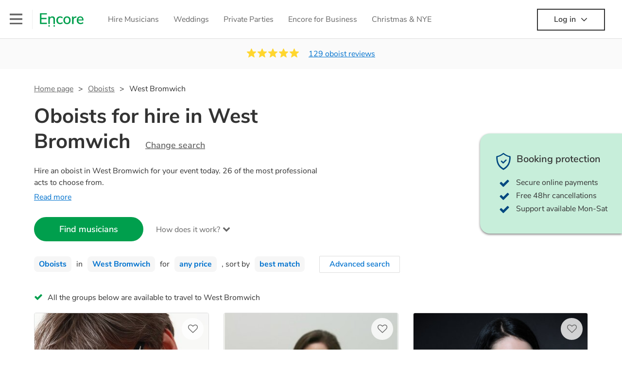

--- FILE ---
content_type: text/html; charset=utf-8
request_url: https://encoremusicians.com/hire/oboists/west-bromwich
body_size: 72892
content:
<!DOCTYPE html><html lang="en"><head><title>Best Oboists for Hire in West Bromwich</title><meta type="category-page"><meta charset="utf-8"><meta http-equiv="X-UA-Compatible" content="IE=edge,chrome=1"><meta name="viewport" content="width=device-width, initial-scale=1.0, maximum-scale=5.0"><meta property="og:title" content="Best Oboists for Hire in West Bromwich"><meta property="og:site_name" content="Encore"><meta property="og:type" content="website"><meta property="og:image" content="https://encoremusicians.com/img/fb-share-client.jpg"><meta property="og:description" content="Hire an oboist in West Bromwich for your event today. 26 of the most professional acts to choose from."><meta name="description" content="Hire an oboist in West Bromwich for your event today. 26 of the most professional acts to choose from."><link rel="apple-touch-icon-precomposed" sizes="57x57" href="https://encoremusicians.com/img/apple-touch-icon-57x57.png"><link rel="apple-touch-icon-precomposed" sizes="114x114" href="https://encoremusicians.com/img/apple-touch-icon-114x114.png"><link rel="apple-touch-icon-precomposed" sizes="72x72" href="https://encoremusicians.com/img/apple-touch-icon-72x72.png"><link rel="apple-touch-icon-precomposed" sizes="144x144" href="https://encoremusicians.com/img/apple-touch-icon-144x144.png"><link rel="apple-touch-icon-precomposed" sizes="60x60" href="https://encoremusicians.com/img/apple-touch-icon-60x60.png"><link rel="apple-touch-icon-precomposed" sizes="120x120" href="https://encoremusicians.com/img/apple-touch-icon-120x120.png"><link rel="apple-touch-icon-precomposed" sizes="76x76" href="https://encoremusicians.com/img/apple-touch-icon-76x76.png"><link rel="apple-touch-icon-precomposed" sizes="152x152" href="https://encoremusicians.com/img/apple-touch-icon-152x152.png"><link rel="icon" type="image/png" href="https://encoremusicians.com/img/favicon-196x196.png" sizes="196x196"><link rel="icon" type="image/png" href="https://encoremusicians.com/img/favicon-128x128.png" sizes="128x128"><link rel="icon" type="image/png" href="https://encoremusicians.com/img/favicon-96x96.png" sizes="96x96"><link rel="icon" type="image/png" href="https://encoremusicians.com/img/favicon-32x32.png" sizes="32x32"><link rel="icon" type="image/png" href="https://encoremusicians.com/img/favicon-16x16.png" sizes="16x16"><meta name="application-name" content="Encore Musicians"><meta name="msapplication-TileColor" content="#009F4D"><meta name="msapplication-TileImage" content="https://encoremusicians.com/img/mstile-144x144.png"><meta name="msapplication-square70x70logo" content="https://encoremusicians.com/img/mstile-70x70.png"><meta name="msapplication-square150x150logo" content="https://encoremusicians.com/img/mstile-150x150.png"><meta name="msapplication-wide310x150logo" content="https://encoremusicians.com/img/mstile-310x150.png"><meta name="msapplication-square310x310logo" content="https://encoremusicians.com/img/mstile-310x310.png"><meta name="p:domain_verify" content="0ed437205947eaaaaa936a079b54d77d"><meta name="theme-color" content="#333333"><link type="application/opensearchdescription+xml" rel="search" title="Encore" href="/osdd.xml"><script type="application/ld+json">[{"@context":"http://schema.org","@type":"BreadcrumbList","itemListElement":[{"@type":"ListItem","position":1,"name":"Home","item":"https://encoremusicians.com/"},{"@type":"ListItem","position":2,"name":"Oboists","item":"https://encoremusicians.com/hire/oboists"},{"@type":"ListItem","position":3,"name":"West Bromwich","item":"https://encoremusicians.com/hire/oboists/west-bromwich"}]},{"@context":"http://schema.org","@type":"Service","serviceType":"Oboist","name":"Hire Oboist in West Bromwich","areaServed":"West Bromwich","provider":{"@type":"Organization","name":"Encore Musicians"},"hasOfferCatalog":{"@type":"OfferCatalog","itemListElement":[{"@type":"Offer","name":"Corinne Marsh   ","priceCurrency":"GBP","itemOffered":{"@type":"Service","url":"https://encoremusicians.com/Corinne-Marsh","image":"https://storage.googleapis.com/encore_profilepictures/240/57a19f7061f152fa269e47c3.jpg?1683099233636","potentialAction":{"@type":"Action","name":"Check availability","location":{"@type":"Place","name":"Swadlincote"},"target":{"@type":"EntryPoint","httpMethod":"https://encoremusicians.com/Corinne-Marsh/enquire"}}},"price":160},{"@type":"Offer","name":"Emma McGovern","priceCurrency":"GBP","itemOffered":{"@type":"Service","url":"https://encoremusicians.com/Emma-McGovern","image":"https://storage.googleapis.com/encore_profilepictures/240/55e8625451d9ae32491dbad2.jpg?1502799647231","potentialAction":{"@type":"Action","name":"Check availability","location":{"@type":"Place","name":"London"},"target":{"@type":"EntryPoint","httpMethod":"https://encoremusicians.com/Emma-McGovern/enquire"}}},"price":250},{"@type":"Offer","name":"Penelope Smith","priceCurrency":"GBP","itemOffered":{"@type":"Service","url":"https://encoremusicians.com/Penelope-Smith","image":"https://storage.googleapis.com/encore_profilepictures/240/54bc27936ff514a004f33a3d.jpg?1502814848244","potentialAction":{"@type":"Action","name":"Check availability","location":{"@type":"Place","name":"London"},"target":{"@type":"EntryPoint","httpMethod":"https://encoremusicians.com/Penelope-Smith/enquire"}}},"price":160},{"@type":"Offer","name":"Elsie Woollard","priceCurrency":"GBP","itemOffered":{"@type":"Service","url":"https://encoremusicians.com/Elsie-woollard","image":"https://storage.googleapis.com/encore_profilepictures/240/562eb898b2d1c1c519c15aa6.jpg?1502803498020","potentialAction":{"@type":"Action","name":"Check availability","location":{"@type":"Place","name":"London"},"target":{"@type":"EntryPoint","httpMethod":"https://encoremusicians.com/Elsie-woollard/enquire"}}},"price":180},{"@type":"Offer","name":"Julia White","priceCurrency":"GBP","itemOffered":{"@type":"Service","url":"https://encoremusicians.com/Julia-White","image":"https://storage.googleapis.com/encore_profilepictures/240/562ea917cff5b9171bd7be2d.jpg?1677012457972","potentialAction":{"@type":"Action","name":"Check availability","location":{"@type":"Place","name":"London"},"target":{"@type":"EntryPoint","httpMethod":"https://encoremusicians.com/Julia-White/enquire"}}},"price":180},{"@type":"Offer","name":"Katherine Farnden","priceCurrency":"GBP","itemOffered":{"@type":"Service","url":"https://encoremusicians.com/Katherine-Farnden","image":"https://storage.googleapis.com/encore_profilepictures/240/681a05e7eea418d3df71b970.jpg?1746536019086","potentialAction":{"@type":"Action","name":"Check availability","location":{"@type":"Place","name":"London"},"target":{"@type":"EntryPoint","httpMethod":"https://encoremusicians.com/Katherine-Farnden/enquire"}}},"price":250},{"@type":"Offer","name":"Hannah Condliffe","priceCurrency":"GBP","itemOffered":{"@type":"Service","url":"https://encoremusicians.com/Hannah-Condliffe","image":"https://storage.googleapis.com/encore_profilepictures/240/55cb9e29b718a72c26699b5c.jpg?1612533110608","potentialAction":{"@type":"Action","name":"Check availability","location":{"@type":"Place","name":"London"},"target":{"@type":"EntryPoint","httpMethod":"https://encoremusicians.com/Hannah-Condliffe/enquire"}}},"price":150},{"@type":"Offer","name":"Penelope Carter","priceCurrency":"GBP","itemOffered":{"@type":"Service","url":"https://encoremusicians.com/Penelope-Carter","image":"https://storage.googleapis.com/encore_profilepictures/240/59674277fa987a4457aeeb9d.jpg?1627498057480","potentialAction":{"@type":"Action","name":"Check availability","location":{"@type":"Place","name":"London"},"target":{"@type":"EntryPoint","httpMethod":"https://encoremusicians.com/Penelope-Carter/enquire"}}},"price":160},{"@type":"Offer","name":"Rachel Broadbent ","priceCurrency":"GBP","itemOffered":{"@type":"Service","url":"https://encoremusicians.com/Rachel-Broadbent-1","image":"https://storage.googleapis.com/encore_profilepictures/240/62a88d7ad99fd319507e55ff.jpg?1655217278266","potentialAction":{"@type":"Action","name":"Check availability","location":{"@type":"Place","name":"Bedford"},"target":{"@type":"EntryPoint","httpMethod":"https://encoremusicians.com/Rachel-Broadbent-1/enquire"}}}},{"@type":"Offer","name":"Loreto McAuley","priceCurrency":"GBP","itemOffered":{"@type":"Service","url":"https://encoremusicians.com/Loreto-McAuley","image":"https://storage.googleapis.com/encore_profilepictures/240/59c4f6225e47b49a3e36ffc8.jpg?1506080892536","potentialAction":{"@type":"Action","name":"Check availability","location":{"@type":"Place","name":"Belfast"},"target":{"@type":"EntryPoint","httpMethod":"https://encoremusicians.com/Loreto-McAuley/enquire"}}},"price":187.5},{"@type":"Offer","name":"Irving Music","priceCurrency":"GBP","itemOffered":{"@type":"Service","url":"https://encoremusicians.com/Cez-Andrews","image":"https://storage.googleapis.com/encore_profilepictures/240/58c81edca66f4bf440471b8c.jpg?1725738621644","potentialAction":{"@type":"Action","name":"Check availability","location":{"@type":"Place","name":"Stroud"},"target":{"@type":"EntryPoint","httpMethod":"https://encoremusicians.com/Cez-Andrews/enquire"}}},"price":150},{"@type":"Offer","name":"Anna Hughes","priceCurrency":"GBP","itemOffered":{"@type":"Service","url":"https://encoremusicians.com/Anna-Hughes-1","image":"https://storage.googleapis.com/encore_profilepictures/240/5963e36162aa289c0fbf15bb.jpg?1502816110708","potentialAction":{"@type":"Action","name":"Check availability","location":{"@type":"Place","name":"Newcastle upon Tyne"},"target":{"@type":"EntryPoint","httpMethod":"https://encoremusicians.com/Anna-Hughes-1/enquire"}}},"price":165},{"@type":"Offer","name":"Maanya Patel","priceCurrency":"GBP","itemOffered":{"@type":"Service","url":"https://encoremusicians.com/Maanya-Patel","image":"https://storage.googleapis.com/encore_profilepictures/240/5adb651eea311d650c92875b.jpg?1681215835965","potentialAction":{"@type":"Action","name":"Check availability","location":{"@type":"Place","name":"London"},"target":{"@type":"EntryPoint","httpMethod":"https://encoremusicians.com/Maanya-Patel/enquire"}}},"price":250},{"@type":"Offer","name":"Lyra Winters ","priceCurrency":"GBP","itemOffered":{"@type":"Service","url":"https://encoremusicians.com/Lyrawinters","image":"https://storage.googleapis.com/encore_profilepictures/240/693b3fc2b7230ceb5288bc28.jpg?1765820807389","potentialAction":{"@type":"Action","name":"Check availability","location":{"@type":"Place","name":"London"},"target":{"@type":"EntryPoint","httpMethod":"https://encoremusicians.com/Lyrawinters/enquire"}}},"price":250},{"@type":"Offer","name":"Adam Parrish","priceCurrency":"GBP","itemOffered":{"@type":"Service","url":"https://encoremusicians.com/Adam-Parrish-1","image":"https://storage.googleapis.com/encore_profilepictures/240/59a526cbb7bab43765331e25.jpg?1503995767044","potentialAction":{"@type":"Action","name":"Check availability","location":{"@type":"Place","name":"Chesterfield"},"target":{"@type":"EntryPoint","httpMethod":"https://encoremusicians.com/Adam-Parrish-1/enquire"}}},"price":180},{"@type":"Offer","name":"Emily Gee","priceCurrency":"GBP","itemOffered":{"@type":"Service","url":"https://encoremusicians.com/Emily-Gee","image":"https://storage.googleapis.com/encore_profilepictures/240/648104c53e79b8e457025142.jpg?1686178155870","potentialAction":{"@type":"Action","name":"Check availability","location":{"@type":"Place","name":"Oxford"},"target":{"@type":"EntryPoint","httpMethod":"https://encoremusicians.com/Emily-Gee/enquire"}}}},{"@type":"Offer","name":"James Fletcher","priceCurrency":"GBP","itemOffered":{"@type":"Service","url":"https://encoremusicians.com/James-Fletcher","image":"https://storage.googleapis.com/encore_profilepictures/240/54da871de63f84713dca6b19.jpg?1633081696801","potentialAction":{"@type":"Action","name":"Check availability","location":{"@type":"Place","name":"Ely"},"target":{"@type":"EntryPoint","httpMethod":"https://encoremusicians.com/James-Fletcher/enquire"}}},"price":160},{"@type":"Offer","name":"Clare Hoskins","priceCurrency":"GBP","itemOffered":{"@type":"Service","url":"https://encoremusicians.com/Clare-Hoskins","image":"https://storage.googleapis.com/encore_profilepictures/240/56c75803b7fc0a297188e8ec.jpg?1502816698255","potentialAction":{"@type":"Action","name":"Check availability","location":{"@type":"Place","name":"London"},"target":{"@type":"EntryPoint","httpMethod":"https://encoremusicians.com/Clare-Hoskins/enquire"}}},"price":100}]}},{"@context":"http://schema.org","@type":"LocalBusiness","url":"https://encoremusicians.com/hire/oboists/west-bromwich","name":"West Bromwich Oboists","currenciesAccepted":"GBP","paymentAccepted":"All credit/debit cards","openingHours":"Mo-Su","logo":"https://encoremusicians.com/img/logo.png","image":"https://encoremusicians.com/img/logo.png","priceRange":"£160 - £800+","aggregateRating":{"@type":"AggregateRating","ratingValue":4.9,"bestRating":"5","worstRating":"1","reviewCount":129},"telephone":"020 3111 1480","address":{"@type":"PostalAddress","streetAddress":"103 Gaunt Street","addressLocality":"London","addressRegion":"London","postalCode":"SE1 6DP","addressCountry":"UK"}},{"@context":"http://schema.org","@type":"FAQPage","mainEntity":[{"@type":"Question","name":"Can any oboist play my favourite song?","acceptedAnswer":{"@type":"Answer","text":"Professional oboists will often take requests, but you will need to give them plenty of notice. Please also keep in mind that oboists may ask for an small additional fee to prepare songs that aren't already on their song list. You can view the oboist's song list on their Encore profile."}},{"@type":"Question","name":"How much time do oboists take to set up?","acceptedAnswer":{"@type":"Answer","text":"Your oboist will usually arrive about an hour or so before their performance begins to set up and get settled before they start playing. To avoid any delays, make sure the performance space is ready for the oboist prior to their arrival."}},{"@type":"Question","name":"My venue has asked for the performer’s PLI & PAT inspection certificates. What are these?","acceptedAnswer":{"@type":"Answer","text":"PLI stands for Public Liability Insurance. This insurance covers damage to another person or their property (it is also known as third party insurance). As many of our oboists are members of the Musician's Union, they are already covered by PLI up to £10 million. PAT stands for portable appliance testing. Most of our oboists will already have a PAT inspection certificate for their musical equipment/PA system, which they can provide to your venue if they need it."}}]}]</script><!-- Google Tag Manager --><link rel="preconnect" href="https://www.googletagmanager.com" crossorigin><script async>window.dataLayer = window.dataLayer || [];
function gtag(){dataLayer.push(arguments);}
(function(w,d,s,l,i){w[l]=w[l]||[];w[l].push({'gtm.start':new Date().getTime(),event:'gtm.js'});var f=d.getElementsByTagName(s)[0],j=d.createElement(s),dl=l!='dataLayer'?'&l='+l:'';j.async=true;j.src='https://www.googletagmanager.com/gtm.js?id='+i+dl;f.parentNode.insertBefore(j,f);})(window,document,'script','dataLayer','GTM-TP4RD94');</script><!-- End Google Tag Manager --><link rel="canonical" href="https://encoremusicians.com/hire/oboists/west-bromwich"><link rel="next" href="/hire/oboists/west-bromwich?p=2"><link rel="preconnect" href="https://www.google.com" crossorigin><link rel="preconnect" href="https://www.google-analytics.com" crossorigin><link rel="preconnect" href="https://stats.g.doubleclick.net" crossorigin><link rel="preconnect" href="https://www.google.co.uk" crossorigin><link rel="preconnect" href="https://fonts.gstatic.com" crossorigin><link rel="preload" as="font" type="font/woff2" href="/dist/B-jkhYfk-fontawesome-webfont.woff2" crossorigin><link href="/dist/jdFxKazl-public.css" rel="stylesheet"><link href="/dist/mMvueLSW-font-awesome.css" rel="stylesheet"><style>.button__label,.public-navbar,.public-sidebar{font-size:16px}.button{border-radius:2px;height:50px;outline:0;padding:0 20px;white-space:nowrap}.button__label{font-weight:600;text-align:center}.public-navbar__wrapper{z-index:3001}.public-sidebar__backdrop{z-index:3002}.public-sidebar__container{z-index:3003}.index-page__head__search__button{z-index:3101}.index-page__head__search .autocomplete{z-index:3102}#navbar-react,.public-navbar__menu{position:relative}.public-navbar{-ms-flex-pack:space-between;border-bottom:1px solid #ddd;border-top:1px solid #0000;color:#666;display:flex;font-weight:600;height:80px;-moz-justify-content:space-between;-ms-justify-content:space-between;justify-content:space-between;padding:10px 20px}.public-navbar__left{-moz-align-items:center;-ms-align-items:center;align-items:center;display:flex;-moz-flex-direction:row;flex-direction:row;-moz-flex-grow:1;-ms-flex-grow:1;flex-grow:1;height:100%;margin-right:20px}.public-navbar__right{-ms-flex-pack:flex-end;-moz-align-items:center;-ms-align-items:center;align-items:center;display:flex;float:right;-moz-justify-content:flex-end;-ms-justify-content:flex-end;justify-content:flex-end}.public-navbar__separator{border-left:1px solid #eee;height:40px;margin:0 15px}.public-navbar__login{padding:0 15px;position:relative}.public-navbar__login__button{align-items:center;border:2px solid #333;color:#333;display:flex;height:45px;justify-content:center;line-height:43px;min-width:140px;padding:0 15px;text-align:center}.public-navbar__login__button__icon{margin-bottom:5px;margin-left:8px;position:relative;top:2px}.public-navbar__wrapper{background:#fff;left:0;position:absolute;right:0;top:0}.public-sidebar__backdrop{background:#000;bottom:0;display:none;left:0;opacity:.5;position:fixed;right:0;top:0}.public-sidebar__container{background:#fff;bottom:0;color:#666;font-weight:600;height:100%;left:-260px;overflow:hidden;padding:20px 0;position:fixed;top:0;width:260px}.public-sidebar__menu{height:100%;position:relative;white-space:nowrap}.public-sidebar__menu__mega-menu{display:none}@media (max-width:1200px){.public-sidebar__menu__mega-menu{display:block}}.public-sidebar__menu__inner{display:none;height:100%;height:calc(100% - 40px);vertical-align:top;white-space:normal;width:100%}.public-sidebar__menu__inner__heading{color:#333;font-size:18px;font-weight:600;margin-bottom:15px;margin-top:20px}.public-sidebar__menu__inner__scrollbox{-webkit-overflow-scrolling:touch;height:100%;height:calc(100% - 43px);overflow-y:scroll;padding:0 20px}.public-sidebar__menu__item{color:#666;display:block;font-weight:400;padding:10px 0;position:relative}.public-sidebar__menu__item__icon{fill:#666;color:#666;display:inline-block;height:18px;margin-right:8px;position:relative;top:4px;width:18px}.public-sidebar__menu__item__chevron-left{color:#666;display:inline-block;margin-right:10px;position:relative;top:5px}.public-sidebar__menu__item__chevron-right{color:#666;position:absolute;right:0;top:10px}.public-sidebar__menu__separator{border-bottom:1px solid #eee;margin:10px 0}#content{padding-top:0!important}@media (max-width:991px){.public-navbar__login{margin-top:10px;padding:0}.public-navbar__login__button{position:inherit;right:auto;top:auto}.public-navbar__login.--navbar{display:none}}.public-navbar__separator.--logo{margin:0 15px 0 20px}.public-mega-menu__nav{-moz-align-items:center;-ms-align-items:center;align-items:center;display:flex;height:60px;margin:0 auto;max-width:850px;overflow:hidden;padding:0 15px 0 30px}.public-mega-menu__nav__item{border-bottom:2px solid #0000;border-top:2px solid #0000;display:block;transition:.1s ease-in .2s}.public-mega-menu__nav__item.--active,.public-mega-menu__nav__item: hover{border-bottom:2px solid #333;color:#333}.public-mega-menu__nav__item__link{border-bottom:1px solid #0000;border-top:1px solid #0000;color:#666;cursor:pointer;display:block;font-weight:500;padding:10px 15px;transition:border,color .1s ease-in .2s;white-space:nowrap}.public-mega-menu__nav__item__link:hover{border-bottom:1px solid #fff;color:#333}.public-mega-menu__nav__item__filler{display:block;height:20px;opacity:0;position:absolute;width:100px}.public-navbar__menu__icon{background-repeat:no-repeat;background-size:cover;cursor:pointer;display:inline-block;height:22px;position:relative;top:2px;transition:ease-in;width:26px}.public-navbar__menu__icon.--default{background-image:url(/img/navbar/menu-black.png)}.public-navbar__menu__icon.--default: active{filter:opacity(.5)}.public-navbar__menu__icon.--transparent{background-image:url(/img/navbar/menu-white.png)}.public-navbar__menu__icon.--transparent: active{filter:opacity(.5)}.public-navbar__menu__quote-count{background:#d0021b;border-radius:50%;color:#fff;display:none;font-size:12px;left:16px;padding:0 5px;position:absolute;top:-10px}@media (max-width:767px){.public-navbar__menu__quote-count{display:block}}.public-navbar__logo{background-image:url([data-uri]);background-position:50%;background-repeat:no-repeat;background-size:100%;cursor:pointer;height:30px;margin-right:5px;position:relative;top:1px;transition:0s ease-in .2s;width:90px}.public-navbar__wrapper.--transparent{background:#0000;color:#fff}.public-navbar__wrapper.--transparent .public-navbar{border-bottom:1px solid #0000}.public-navbar__wrapper.--transparent .public-navbar__logo{background-image:url([data-uri])}.public-navbar__wrapper.--transparent .public-navbar__enquiry.--navbar .public-navbar__enquiry__event-expand,.public-navbar__wrapper.--transparent .public-navbar__enquiry.--navbar .public-navbar__enquiry__event-label,.public-navbar__wrapper.--transparent .public-navbar__messages__icon{color:#fff}.public-navbar__wrapper.--transparent .public-navbar__enquiry.--navbar .public-navbar__enquiry__label,.public-navbar__wrapper.--transparent .public-navbar__login.--navbar .public-navbar__login__button{border:2px solid #fff;color:#fff}.public-navbar__wrapper.--transparent .public-navbar__login.--navbar .public-navbar__login__button: hover{border:2px solid #ddd;color:#ddd}.public-navbar__wrapper.--transparent .public-mega-menu__nav__item{border-bottom:2px solid #0000}.public-navbar__wrapper.--transparent .public-mega-menu__nav__item__link{color:#fff}.public-navbar__wrapper.--transparent .public-navbar__menu__icon{background-image:url(/img/navbar/menu-white.png)}</style><style>.button{height:50px;padding:0 20px;border-radius:2px;outline:0}.button.\--primary{background-color:#009f4d;border:1px solid #009f4d;color:#fff}.button.\--primary:hover{background-color:#00bb5b;border:1px solid #00bb5b}.button.\--primary:active,.button.\--primary:active:focus,.button.\--primary:focus{background-color:#029348;border:1px solid #029348}.button.\--secondary{background-color:#0072ce;border:1px solid #0072ce;color:#fff}.button.\--secondary:hover{background-color:#1383de;border:1px solid #1383de}.button.\--secondary:active,.button.\--secondary:active:focus,.button.\--secondary:focus{background-color:#006cc4;border:1px solid #006cc4}.button.\--tertiary{background-color:#fff;border:1px solid #ddd;color:#0072ce}.button.\--tertiary:hover{color:#1383de;border-color:#0072ce}.button.\--tertiary:active,.button.\--tertiary:active:focus,.button.\--tertiary:focus{color:#006cc4}.button.\--alternative{background-color:#e0e0e0;border:1px solid #e0e0e0}.button.\--alternative:hover{background-color:#d3d3d3;border:1px solid #d3d3d3}.button.\--link{border:none;color:#333;text-decoration:underline;background:#fff}.button.\--disabled{cursor:default;opacity:.5}.button__icon{font-size:18px;top:1px;margin-right:10px}.button__label{text-align:center;font-size:16px;font-weight:600}.button__label.\--primary{color:#fff}.expandable-text__text{margin:0}.expandable-text__button{display:inline-block;margin-top:5px;color:#0072ce}.expandable-text__button:hover{cursor:pointer}.expandable-text__button__icon{position:relative;top:2px;margin-left:5px;font-size:20px;font-weight:700}.star-rating__star:not(:last-child){margin-right:3px}.rating-banner{padding:20px 0 16px;background:#fafafa;min-height:62px}@media (max-width:767px){.rating-banner{padding:20px 0 18px;border-bottom:1px solid #eee}}.rating-banner__container{display:-webkit-box;display:-moz-box;display:-ms-flexbox;display:-webkit-flex;display:flex;-webkit-flex-direction:column;-moz-flex-direction:column;-ms-flex-direction:column;flex-direction:column}@media (max-width:767px){.rating-banner__container{max-width:485px}}.rating-banner__rating{display:-webkit-box;display:-moz-box;display:-ms-flexbox;display:-webkit-flex;display:flex;margin-right:40px}@media (max-width:991px){.rating-banner__rating{-webkit-flex-direction:column;-moz-flex-direction:column;-ms-flex-direction:column;flex-direction:column;margin-right:0;margin-bottom:10px}}@media (max-width:767px){.rating-banner__rating{display:none}}.rating-banner__rating__text{font-size:16px;font-weight:600;line-height:22px;margin-right:10px}@media (max-width:991px){.rating-banner__rating__text{-webkit-box-ordinal-group:1;-moz-box-ordinal-group:1;-ms-flex-order:1;-webkit-order:1;order:1;display:block;margin-right:0;font-size:18px}}@media (max-width:991px){.rating-banner__rating__logo{-webkit-box-ordinal-group:0;-moz-box-ordinal-group:0;-ms-flex-order:0;-webkit-order:0;order:0;margin-bottom:3px}}.rating-banner__rating__logo__stars{position:relative;top:-6px;width:80px;margin-right:10px}.rating-banner__rating__logo__company{display:inline-block;position:relative;top:-1px;height:20px}@media (max-width:991px){.rating-banner__rating__logo__company{left:-6px}}.rating-banner__rating__logo__company a{color:#333}.rating-banner__reviews{display:-webkit-box;display:-moz-box;display:-ms-flexbox;display:-webkit-flex;display:flex;-webkit-justify-content:center;-moz-justify-content:center;-ms-justify-content:center;justify-content:center;-ms-flex-pack:center}@media (max-width:991px){.rating-banner__reviews{-webkit-flex-direction:row;-moz-flex-direction:row;-ms-flex-direction:row;flex-direction:row}}.rating-banner__reviews__link{color:#0072ce;text-decoration:underline}.rating-banner__reviews .star-rating__container{margin-right:20px;position:relative;top:-3px;white-space:nowrap}@media (max-width:991px){.rating-banner__reviews .star-rating__container{margin-right:10px}}.breadcrumb{display:-webkit-box;display:-moz-box;display:-ms-flexbox;display:-webkit-flex;display:flex;-webkit-flex-wrap:wrap;-moz-flex-wrap:wrap;-ms-flex-wrap:wrap;flex-wrap:wrap;margin-bottom:30px}@media (max-width:767px){.breadcrumb{margin-bottom:20px}}.breadcrumb__item{position:relative;font-size:16px;line-height:22px}@media (max-width:767px){.breadcrumb__item{line-height:28px}}.breadcrumb__item__label.\--active{color:#333}.breadcrumb__item__label.\--link{color:#666;cursor:pointer;text-decoration:underline}.breadcrumb__item:not(:last-child){margin-right:10px;padding-right:20px}.breadcrumb__item:not(:last-child):after{content:">";position:absolute;right:0}.autocomplete__container{width:200px}.autocomplete__label{font-size:16px;margin-bottom:10px}.autocomplete__input{height:40px;width:100%;border-radius:4px;border:1px solid #ddd;background-color:#fff;padding:5px 8px;-webkit-appearance:none;outline:0}.autocomplete__close{position:absolute;font-size:20px;color:#aaa;right:19px;top:19px;cursor:pointer}.autocomplete__close:hover{color:#888}.autocomplete__dropdown{position:relative;width:100%;z-index:1000}.autocomplete__dropdown__list{width:100%;max-height:200px;overflow-y:scroll;border:1px solid #ddd;background-color:#fff;list-style:none;padding:0;border-radius:4px;margin-top:0;margin-bottom:0}.autocomplete__dropdown__list.\--message{border-bottom-left-radius:0;border-bottom-right-radius:0}.autocomplete__dropdown__list__container{position:absolute;z-index:99;width:100%}.autocomplete__dropdown__list__item{height:40px;padding:10px;overflow:hidden}.autocomplete__dropdown__list__item:hover{cursor:pointer}.autocomplete__dropdown__list__item.\--active{background-color:#eee}.autocomplete__dropdown__list__item.\--no-result:hover{background-color:#fff;cursor:auto}.autocomplete__dropdown__list__message{font-size:14px;border:1px solid #ddd;background-color:#fff;padding:10px;border-bottom-left-radius:4px;border-bottom-right-radius:4px}.autocomplete__dropdown__list__message__link{font-size:14px;text-decoration:underline;cursor:pointer}.pac-item{padding:5px 10px}.pac-icon{display:none}.pac-logo:after{background-size:80px 10px}#rheostat-slider .rheostat{overflow:visible}#rheostat-slider .rheostat-slider{margin:15px 15px 10px;max-width:350px}#rheostat-slider .rheostat-background{background-color:#fbfbfb;border:1px solid #ddd;position:relative;height:10px!important;top:-3px;border-radius:4px}#rheostat-slider .rheostat-progress{z-index:3;background-color:#0072ce!important;position:absolute!important;border-radius:4px;height:10px;top:-3px}#rheostat-slider .rheostat-handle{position:absolute;cursor:pointer;width:30px!important;height:30px!important;border:1px solid #ddd!important;background-color:#fbfbfb!important;border-radius:30px!important;outline:0!important;z-index:4!important;box-shadow:0 2px 2px rgba(72,72,72,.3)!important;margin-left:-16px!important;top:-14px!important}#rheostat-slider .rheostat-handle:after,#rheostat-slider .rheostat-handle:before{content:"";display:block;position:absolute;background-color:#fbfbfb}.input__label{font-size:16px;margin-bottom:10px}.input__field{height:35px;width:200px;border-radius:4px;border:1px solid #e5e5e5;background-color:#fff;padding:5px 8px;-webkit-appearance:none;outline:0;display:inline-block}.input__error{display:inline-block;margin-left:20px}@media (max-width:767px){.input__error{display:block;margin-left:0;margin-top:10px}}.input__error__icon{color:red;font-size:18px}.input__error__text{color:red;margin-left:10px;font-size:14px}.input__criteria__container{margin-top:5px}.input__criteria__item{display:inline-block}.input__criteria__item:not(:last-child){margin-right:10px}.input__criteria__icon{margin-right:5px;color:#0072ce;font-size:14px}.input__criteria__text{font-size:12px;color:#333}.text-selector__text{height:60px;width:164px;border:1px solid #ddd;border-radius:4px;background-color:#fff;color:#666;font-size:16px;font-weight:500;padding:5px 10px;cursor:pointer;display:table-cell;vertical-align:middle;text-align:center}.text-selector__text:hover{box-shadow:0 1px 2px rgba(0,0,0,.2);color:#0072ce}.text-selector__text.\--selected{border:1px solid #0072ce;color:#0072ce}.editable-text-selector__text{height:58px;width:164px;border:1px solid #ddd;border-radius:4px;background-color:#fff;color:#0072ce;font-size:16px;font-weight:500;padding:5px 20px;cursor:pointer;display:table-cell;vertical-align:middle;text-align:center}.editable-text-selector__text:hover{box-shadow:0 1px 2px rgba(0,0,0,.2)}.editable-text-selector__text.\--selected{cursor:auto;border:1px solid #0072ce}.editable-text-selector__input{height:40px;padding:5px 0;border:0;border-bottom:1px solid #ddd;-webkit-appearance:none;outline:0;color:#333;width:100%}.editable-text-selector__input::-moz-placeholder{font-size:16px;font-style:italic}.editable-text-selector__input::-ms-input-placeholder{font-size:16px;font-style:italic}.editable-text-selector__input::-webkit-input-placeholder{font-size:16px;font-style:italic}.radio-selector-group__container>.text-selector__container{display:inline-block;margin-right:10px}.radio-selector-group__container>.text-selector__container:last-child{margin-right:0}@media (max-width:450px){.radio-selector-group__container>.text-selector__container{display:table;margin-bottom:10px;width:100%}.radio-selector-group__container>.text-selector__container:last-child{margin-bottom:0}}.radio-selector-group__label{font-size:16px;line-height:22px;margin-bottom:10px}.video-player__wrapper{position:relative;width:100%}.video-player__wrapper:hover{cursor:pointer}.video-player__wrapper:hover .video-player__overlay{display:block}.video-player__overlay{display:none;position:absolute;top:0;left:0;bottom:0;right:0;background:#000;opacity:.5}.video-player__controls{position:absolute;top:40%;display:table;height:50px;color:#fff;width:100%;z-index:1}.video-player__controls__left{width:100px;display:table-cell;text-align:center;vertical-align:middle}.video-player__controls__middle{width:calc(100% - 200px);display:table-cell;text-align:center;vertical-align:middle}.video-player__controls__right{width:100px;display:table-cell;text-align:center;vertical-align:middle}.video-player__controls__btn-watch{width:120px;height:40px;color:#333;background:#fff;border-radius:20px;cursor:pointer;line-height:40px;margin:0 auto}.video-player__controls__btn-watch__icon{margin-right:10px}.video-player__controls__btn-next,.video-player__controls__btn-prev{cursor:pointer;font-size:45px}.vimeo-player,.youtube-player{background:#000}.vimeo-player__thumbnail,.youtube-player__thumbnail{background-color:#000;background-position:50%;background-repeat:no-repeat;height:350px;background-size:cover}@media (max-width:450px){.vimeo-player__thumbnail,.youtube-player__thumbnail{height:60vw}}.profile-tile{position:relative;background:#fff;color:#333;margin-bottom:20px;height:550px;max-width:360px;border-radius:4px;overflow:hidden;border:1px solid #ddd}@media (max-width:767px){.profile-tile{height:auto;min-height:550px}}.profile-tile:hover{box-shadow:0 1px 2px rgba(0,0,0,.2)}.profile-tile:hover .profile-tile__info__section{background:#fdfdfd}.profile-tile:hover .profile-tile__info__reviews__link:not(.\--no-reviews){text-decoration:underline}.profile-tile:hover .profile-tile__info__reviews__link:not(.\--no-reviews):hover{text-decoration:none}.profile-tile__video{width:100%;height:360px;overflow:hidden;background:#000}.profile-tile__video__close{position:absolute;left:12px;top:20px;cursor:pointer;color:#ddd;font-size:20px}.profile-tile__video .video-player__wrapper{top:60px;height:200px;overflow:hidden}@media (max-width: 767px) {#category-page .category-page__video-header__video-overlay.violinist {object-position:75%}#category-page .category-page__video-header__video-overlay.entertainer,#category-page .category-page__video-header__video-overlay.wedding-entertainer {object-position: 65%}}.profile-tile__image{display:block;background-size:cover;background-repeat:no-repeat;background-position:50%;width:100%;object-fit:cover;aspect-ratio:1}.profile-tile__image:hover{cursor:pointer}.profile-tile__image__section{position:relative}.profile-tile__image__overlay{position:absolute;top:0;left:0;right:0;height:360px;z-index:1;cursor:pointer}@media (max-width:991px){.profile-tile__image__overlay{display:none}.profile-tile__image__overlay.--category-overlay{display:block}}.profile-tile__image__overlay.overlay {width: 100%;height: 100%;top: 0;display: none}.profile-tile__image__overlay:hover.overlay {display: flex;align-items: center;justify-content: center;top: 0;background-color: rgba(0, 0, 0, 0.5);transition: background-color 0.2s linear;}@media (max-width:991px){.profile-tile__image__overlay:hover.overlay{display:none}}.profile-tile__image__overlay__text{position:absolute;top:160px;left:0;right:0;text-align:center;color:#fff;z-index:2;display:none;font-size:18px}.profile-tile__image__overlay__curtain{width:100%;height:100%;background-color:transparent;transition:background-color .2s linear}.profile-tile__image__overlay:hover .profile-tile__image__overlay__curtain{background-color:rgba(0,0,0,.5)}.profile-tile__image__overlay:hover .profile-tile__image__overlay__text{display:block}.profile-tile__label{position:absolute;top:10px;left:15px;background-color:#009f4d;color:#fff;padding:10px 15px;border-radius:2px;font-weight:600}.profile-tile__label .fa{margin-right:6px}.profile-tile__overlay{position:absolute;bottom:0;right:0;left:0;z-index:3}.profile-tile__buttons__section{display:-webkit-box;display:-moz-box;display:-ms-flexbox;display:-webkit-flex;display:flex;-webkit-justify-content:space-between;-moz-justify-content:space-between;-ms-justify-content:space-between;justify-content:space-between;-ms-flex-pack:space-between;-webkit-align-items:center;-moz-align-items:center;-ms-align-items:center;align-items:center;padding:18px 15px}.profile-tile__buttons__watch-btn{-webkit-flex-basis:50%;-moz-flex-basis:50%;-ms-flex-basis:50%;flex-basis:50%;margin-right:5px}.profile-tile__buttons__watch-btn .button{width:100%;height:45px;border-radius:22px;padding:0 10px;transition:border-radius .2s ease-out}.profile-tile__buttons__watch-btn.\--media-playing .button{border-radius:4px}.profile-tile__buttons__watch-btn__icon{font-size:16px;top:-2px;margin-right:10px}.profile-tile__buttons__quote-btn{-webkit-flex-basis:50%;-moz-flex-basis:50%;-ms-flex-basis:50%;flex-basis:50%;margin-left:5px;height:45px;line-height:45px;background:#fff;padding:0 5px;border-radius:22px;text-align:center;border:1px solid #ddd;transition:border-radius .2s ease-out}.profile-tile__buttons__quote-btn.\--media-playing{border-radius:4px}.profile-tile__buttons__quote-btn.\--disabled{cursor:default}.profile-tile__buttons__quote-btn.\--confirmed{background:#fafafa;white-space:nowrap}.profile-tile__buttons__quote-btn__icon{font-size:18px;margin-right:5px}.profile-tile__buttons__quote-btn__icon.\--confirmed{color:#009f4d;cursor:default!important}.profile-tile__buttons__quote-btn__text{color:#0072ce;font-size:16px;line-height:16px;font-weight:600;white-space:nowrap}.profile-tile__buttons__quote-btn__text.\--confirmed{color:#666}.profile-tile__buttons__quote-btn:hover__text{color:#1383de}.profile-tile__info__section{background:#fff;padding:15px;overflow:hidden;min-height:120px;border-top:1px solid #eee}.profile-tile__info__top{display:-webkit-box;display:-moz-box;display:-ms-flexbox;display:-webkit-flex;display:flex;-webkit-justify-content:space-between;-moz-justify-content:space-between;-ms-justify-content:space-between;justify-content:space-between;-ms-flex-pack:space-between;margin-bottom:2px}.profile-tile__info__top.\--noprice{margin-bottom:8px}.profile-tile__info__middle{overflow:hidden;max-height:58px;margin-bottom:5px}.profile-tile__info__bottom{display:-webkit-box;display:-moz-box;display:-ms-flexbox;display:-webkit-flex;display:flex}.profile-tile__info__shortbio{min-height:76px;margin-top:10px;color:#777}@media (max-width:767px){.profile-tile__info__shortbio{min-height:auto}}.profile-tile__info__shortbio .expandable-text__button{color:#666;font-size:14px;margin-top:2px;text-decoration:underline}.profile-tile__info__shortbio .expandable-text__button:hover{text-decoration:none}.profile-tile__info__reviews__stars{margin-right:5px}.profile-tile__info__reviews__star{color:#fde16d;font-size:16px;letter-spacing:2px}.profile-tile__info__reviews__link{font-size:14px;white-space:nowrap}.profile-tile__info__reviews__link:not(.\--no-reviews){color:#666;cursor:pointer}@media (max-width:991px){.profile-tile__info__reviews__link:not(.\--no-reviews){text-decoration:underline}}.profile-tile__info__reviews__link.\--no-reviews{color:#666}.profile-tile__info__price{color:#009f4d;font-weight:700;position:relative;top:-4px;-webkit-touch-callout:none;-webkit-user-select:none;-khtml-user-select:none;-moz-user-select:none;-ms-user-select:none;user-select:none}.profile-tile__info__price__label{font-size:16px;margin-right:5px}.profile-tile__info__price__value{font-size:20px}.profile-tile__info__name{font-size:20px;cursor:pointer}.profile-tile__info__name__text{display:inline-block;color:#333;font-size:20px;font-weight:500;line-height:26px;margin:0 10px 0 0}.profile-tile__info__name__link{display:inline-block;white-space:nowrap;font-size:16px;color:#0072ce}.profile-tile__info__name__link:hover{color:#1383de}.profile-tile__info__tag{font-size:16px;color:#555;margin-right:10px;overflow:hidden;text-overflow:ellipsis;white-space:nowrap;display:inline-block;max-width:50%}.profile-tile__info__location{display:table;font-size:16px;white-space:nowrap}.profile-tile__info__location__icon{padding:0 6px 0 2px;display:table-cell;font-size:18px;position:relative;left:1px;top:1px}.profile-tile__info__location__text{display:inline-block;vertical-align:bottom;max-width:150px;overflow:hidden;text-overflow:ellipsis;white-space:nowrap;color:#555}.profile-tile__info__location__text.\--distance{max-width:130px}.profile-tile__info__location__distance{display:inline-block;color:#666;font-size:14px;margin-left:5px}.profile-tile__availability{display:-webkit-box;display:-moz-box;display:-ms-flexbox;display:-webkit-flex;display:flex}.profile-tile__availability__container{position:absolute;top:5px;left:5px;border-radius:8px;border:1px solid #ddd;background:#fff;z-index:5;overflow:hidden;padding:5px 10px;transition:all .3s linear}.profile-tile__availability__icon{top:1px;color:#009f4d;font-size:20px;margin-right:7px}.profile-tile__availability__label.\--media-playing b{display:none}@media (max-width:991px){.profile-tile__availability__label b{display:none}}.profile-tile__shortlist__container{position:absolute;top:10px;right:10px;border-radius:22px;height:45px;width:45px;cursor:pointer;background:hsla(0,0%,100%,.8);z-index:5;overflow:hidden;padding:0 12px 0 13px;transition:all .3s linear}.profile-tile__shortlist__container:hover:not(.\--shortlisted){background:#fff}.profile-tile__shortlist__container:hover:not(.\--shortlisted) .profile-tile__shortlist__icon{color:#d0021b}.profile-tile__shortlist__container.\--shortlisted{background:#fff}.profile-tile__shortlist__container.\--media-playing{width:125px;border-radius:2px;padding:0 20px}.profile-tile__shortlist__container.\--media-playing.\--shortlisted{background:#fff;width:145px}.profile-tile__shortlist__container.\--media-playing.\--shortlisted .profile-tile__shortlist__label{text-decoration:none;color:#333}.profile-tile__shortlist__button{display:-webkit-box;display:-moz-box;display:-ms-flexbox;display:-webkit-flex;display:flex;-webkit-align-items:center;-moz-align-items:center;-ms-align-items:center;align-items:center;overflow:hidden;height:100%}.profile-tile__shortlist__label{color:#666;text-decoration:underline}.profile-tile__shortlist__label.\--shortlisted{color:#333}.profile-tile__shortlist__icon{color:#666;font-size:20px;margin-right:5px;top:1px}.profile-tile__shortlist__icon.\--shortlisted{color:#d0021b;margin-left:0}.profile-tile__shortlist__icon:not(.\--shortlisted):hover{color:#d0021b}#SlidingPanel .sliding-panel__backdrop{position:fixed;top:0;left:0;right:0;bottom:0;z-index:4000;-webkit-overflow-scrolling:touch;background:rgba(0,0,0,.5)}#SlidingPanel .sliding-panel__content{position:fixed;top:100%;left:0;right:0;bottom:0;background:#fff;z-index:4001;overflow:scroll;-webkit-overflow-scrolling:touch;padding:40px}@media (max-width:991px){#SlidingPanel .sliding-panel__content{padding:20px}}#SlidingPanel .sliding-panel__content.\--show{transition:all .4s ease-out;top:40%}@media (max-width:991px){#SlidingPanel .sliding-panel__content.\--show{top:0}}#SlidingPanel .sliding-panel__content.\--hide{transition:all .2s ease-out;top:100%}#SlidingPanel .sliding-panel__close-btn{position:absolute;top:20px;right:40px;cursor:pointer;font-size:22px;width:24px;text-align:center}@media (max-width:767px){#SlidingPanel .sliding-panel__close-btn{right:20px}}.numbered-list__item{position:relative;margin-bottom:20px}.numbered-list__item:not(:last-child):after{content:"";border-left:2px solid #ddd;position:absolute;left:14px;top:30px;height:15px}.numbered-list__item__number{display:inline-block;vertical-align:top;width:30px;height:30px;text-align:center;border-radius:50%;margin-right:10px;padding:5px;position:relative;top:-3px;font-weight:700}.numbered-list__item__number.\--green{background:#009f4d;color:#fff}.numbered-list__item__number.\--gray{background:#f6f6f6;color:#0072ce}.numbered-list__item__text{display:inline-block;vertical-align:middle;font-size:18px;width:calc(100% - 50px)}.stop-scroll-fix{position:fixed;left:0;right:0;height:99999px;overflow-y:scroll}.alert-message__box{display:table;margin:15px 0;width:100%;max-width:850px;border-radius:3px;padding:10px 15px;max-width:600px}.alert-message__box.\--info{border:1px solid #222e4e;background-color:#e9f0ff}.alert-message__box.\--success{border:1px solid #468847;background-color:#dff0d8}.alert-message__box.\--warning{border:1px solid #f5a623;background-color:rgba(245,166,35,.1)}.alert-message__box.\--error{border:1px solid red;background-color:#ffe5df}.alert-message__box.\--warn{border:1px solid #f5a623;background-color:rgba(245,166,35,.1)}.alert-message__left-panel{display:table-cell;width:30px;vertical-align:top}.alert-message__right-panel{display:table-cell;font-size:16px}.alert-message__body__title{font-weight:700;margin:0;line-height:22px;margin-bottom:5px;margin-top:2px}.alert-message__body__description{font-weight:400;margin:0;line-height:22px;margin-bottom:2px}.alert-message__body__link{color:#0072ce;cursor:pointer}.alert-message__icon{font-size:22px;vertical-align:top}.alert-message__icon.\--info{color:#222e4e}.alert-message__icon.\--success{color:#468847}.alert-message__icon.\--warning{color:#f5a623}.alert-message__icon.\--error{color:red;top:-1px}.alert-message__icon.\--warn{color:#f5a623;top:-1px}.shortened-text__text{margin:0}.shortened-text__text:not(.\--expand).\--horizontal{text-overflow:ellipsis;white-space:nowrap}.shortened-text__button{padding-top:10px;color:#0072ce}.shortened-text__button.\--horizontal{padding-top:0;padding-left:10px}@media (max-width:767px){.shortened-text__button.\--horizontal{padding-top:10px;padding-left:0;width:100%}}.shortened-text__button.\--horizontal.\--expand{width:100%;padding-top:10px;padding-left:0}.shortened-text__button__text:hover{cursor:pointer}.bar-chart{position:relative}.bar-chart,.bar-chart__area{display:-webkit-box;display:-moz-box;display:-ms-flexbox;display:-webkit-flex;display:flex;-webkit-flex-grow:1;-moz-flex-grow:1;-ms-flex-grow:1;flex-grow:1}.bar-chart__area{-webkit-justify-content:space-between;-moz-justify-content:space-between;-ms-justify-content:space-between;justify-content:space-between;-ms-flex-pack:space-between;-webkit-align-items:flex-end;-moz-align-items:flex-end;-ms-align-items:flex-end;align-items:flex-end;z-index:1}.bar-chart__item{display:-webkit-box;display:-moz-box;display:-ms-flexbox;display:-webkit-flex;display:flex;-webkit-flex-direction:column;-moz-flex-direction:column;-ms-flex-direction:column;flex-direction:column;-webkit-align-items:center;-moz-align-items:center;-ms-align-items:center;align-items:center;-webkit-justify-content:flex-end;-moz-justify-content:flex-end;-ms-justify-content:flex-end;justify-content:flex-end;-ms-flex-pack:flex-end}.bar-chart__item:not(:last-child){margin-right:5px}.bar-chart__item__label{height:25px;font-size:12px;font-weight:600;line-height:25px;text-align:center}.bar-chart__item__bar{width:24px;border:1px solid #009f4d;border-radius:2px 2px 0 0;background-color:#7fcfa6}@media (max-width:450px){.bar-chart__item__bar{width:15px}}@media (max-width:767px){.bar-chart__item:not(:first-child):not(:last-child):not(:nth-child(6)) .bar-chart__item__bar{margin-bottom:25px}.bar-chart__item:not(:first-child):not(:last-child):not(:nth-child(6)) .bar-chart__item__label{display:none}}.bar-chart__background{position:absolute;top:0;right:0;left:0}.bar-chart__background__line{border-top:1px dashed #eee}.price-calculator-section__title{font-size:22px;font-weight:600;line-height:30px;margin-bottom:10px}.price-calculator-section__description{font-size:16px;line-height:22px;margin-bottom:20px}.price-calculator-section__default-stages{display:-webkit-box;display:-moz-box;display:-ms-flexbox;display:-webkit-flex;display:flex;margin-bottom:20px}@media (max-width:767px){.price-calculator-section__default-stages{-webkit-flex-direction:column;-moz-flex-direction:column;-ms-flex-direction:column;flex-direction:column}}.price-calculator-section__hidden-stages{padding-bottom:40px}.price-calculator-section__stage.\--hours{margin-right:50px}@media (max-width:767px){.price-calculator-section__stage.\--hours{margin-right:0;margin-bottom:20px}}@media (max-width:767px){.price-calculator-section__stage.\--hours .text-selector__container{display:inline-block;width:30%;vertical-align:top;margin-right:7px}}.price-calculator-section__stage.\--hours .text-selector__text{width:132px}@media (max-width:767px){.price-calculator-section__stage.\--group-size{margin-right:0}}@media (max-width:767px){.price-calculator-section__stage.\--group-size .text-selector__container{display:inline-block;width:30%;vertical-align:top;margin-right:7px}}.price-calculator-section__stage.\--group-size .text-selector__text{width:82px}.price-calculator-section__stage.\--quote{border-radius:8px;border:1px solid #eee;background:#f6f6f6;margin-bottom:30px;padding:20px;position:relative}.price-calculator-section__stage.\--inactive{opacity:.5}.price-calculator-section__stage__question{margin-bottom:20px}.price-calculator-section__stage__question.\--quote{margin-bottom:0;position:absolute;top:-9px;left:0}.price-calculator-section__stage__question__number{display:inline-block;vertical-align:top;width:25px;height:25px;text-align:center;background:#009f4d;color:#fff;border-radius:50%;margin-right:10px;padding:2px;position:relative;top:-3px}.price-calculator-section__stage__question__text{font-size:16px;font-weight:600;line-height:22px}.price-calculator-section__stage__quote__label{text-align:center;margin-bottom:5px}.price-calculator-section__stage__quote__value{font-size:20px;font-weight:600;line-height:24px;text-align:center}.price-calculator-section__stage__enquiry__row{display:-webkit-box;display:-moz-box;display:-ms-flexbox;display:-webkit-flex;display:flex}@media (max-width:991px){.price-calculator-section__stage__enquiry__row{-webkit-flex-direction:column;-moz-flex-direction:column;-ms-flex-direction:column;flex-direction:column}}.price-calculator-section__stage__enquiry__left{display:-webkit-box;display:-moz-box;display:-ms-flexbox;display:-webkit-flex;display:flex;-webkit-flex-basis:50%;-moz-flex-basis:50%;-ms-flex-basis:50%;flex-basis:50%}.price-calculator-section__stage__enquiry__expert{padding-right:20px}.price-calculator-section__stage__enquiry__expert__image{border-radius:50%;width:100px;height:100px}@media (max-width:991px){.price-calculator-section__stage__enquiry__expert__image{width:100px;height:100px}}@media (max-width:767px){.price-calculator-section__stage__enquiry__expert__image{width:60px;height:60px}}.price-calculator-section__stage__enquiry__expert__header{font-size:16px;font-weight:600;line-height:22px}.price-calculator-section__stage__enquiry__expert__text{margin-bottom:20px;font-size:16px;line-height:22px;max-width:270px}@media (max-width:767px){.price-calculator-section__stage__enquiry__expert__text{margin-bottom:10px}}@media (max-width:767px){.price-calculator-section__stage__enquiry__buttons.\--desktop{display:none}}.price-calculator-section__stage__enquiry__buttons.\--mobile{display:none}@media (max-width:767px){.price-calculator-section__stage__enquiry__buttons.\--mobile{display:block;margin-top:20px}}.price-calculator-section__stage__enquiry__buttons .button.\--primary{font-size:18px;height:50px;width:170px}@media (max-width:991px){.price-calculator-section__stage__enquiry__buttons .button.\--primary{width:100%}}.price-calculator-section__stage__enquiry__buttons .button.\--link{color:#666;background:0 0;height:40px;width:120px}@media (max-width:991px){.price-calculator-section__stage__enquiry__buttons .button.\--link{width:100%;margin-top:5px}}@media (max-width:767px){.price-calculator-section__stage__enquiry__buttons .button.\--link,.price-calculator-section__stage__enquiry__list{display:none}}.price-calculator-section__stage__enquiry__list__item{position:relative}.price-calculator-section__stage__enquiry__list__item:not(:last-child){margin-bottom:20px}.price-calculator-section__stage__enquiry__list__item:not(:last-child):after{content:"";border-left:2px solid #ddd;position:absolute;left:14px;top:30px;height:15px}.price-calculator-section__stage__enquiry__list__item__number{display:inline-block;vertical-align:top;width:30px;height:30px;text-align:center;background:#009f4d;color:#fff;border-radius:50%;margin-right:10px;padding:5px;position:relative;top:-3px}.price-calculator-section__stage__enquiry__list__item__text{display:inline-block;vertical-align:middle;font-size:16px;width:calc(100% - 50px)}.price-calculator-section__notification{max-width:420px;margin-top:-10px;margin-bottom:30px}.loading-container{padding-top:20px;text-align:center;display:table;width:100%;margin:0 auto}.loading-container .loading-content{display:table-cell;height:100%;vertical-align:middle;overflow:hidden}.loading-container .loading-content img{width:80px;height:80px;margin-bottom:20px}.loading-container .loading-content .loading-text{padding:0 15px;max-width:350px;margin:0 auto;min-width:250px;color:#333;font-family:Nunito Sans,sans-serif;font-size:24px;font-weight:500;line-height:29px;text-align:center;margin-top:20px}@media (max-width:767px){.loading-container .loading-content .loading-text{font-size:22px}}.loading-container .loading-content .loading-dots{margin-top:25px}@media (max-width:767px){.loading-container .loading-content .loading-dots{margin-top:20px}}.loading-container .loading-content .loading-dots .dot{margin-left:6px;margin-right:6px;display:inline-block;background-color:#009f4d;width:18px;height:18px;border-radius:50%}@media (max-width:767px){.loading-container .loading-content .loading-dots .dot{width:16px;height:16px}}.loading-container .loading-content .loading-dots span{animation-name:blink;animation-duration:1.4s;animation-iteration-count:infinite;animation-fill-mode:both}.loading-container .loading-content .loading-dots span:nth-child(2){animation-delay:.2s}.loading-container .loading-content .loading-dots span:nth-child(3){animation-delay:.4s}@keyframes blink{0%{opacity:.2}20%{opacity:1}to{opacity:.2}}.faqs{margin-top:50px}.faqs__title{font-size:28px;font-weight:600;margin:0}.faqs__description{font-size:16px;line-height:22px;margin:20px 0 0}.faqs__list{display:-webkit-box;display:-moz-box;display:-ms-flexbox;display:-webkit-flex;display:flex;-webkit-flex-wrap:wrap;-moz-flex-wrap:wrap;-ms-flex-wrap:wrap;flex-wrap:wrap;margin:30px 0 0}@media (max-width:767px){.faqs__list{-webkit-flex-direction:column;-moz-flex-direction:column;-ms-flex-direction:column;flex-direction:column}}.faqs__item{width:50%}.faqs__item:nth-child(odd){padding-right:30px}@media (max-width:767px){.faqs__item:nth-child(odd){padding-right:0}}.faqs__item:nth-child(2n){padding-left:20px}@media (max-width:767px){.faqs__item:nth-child(2n){padding-left:0}}@media (max-width:767px){.faqs__item{padding:0;width:100%}}.faqs__item:not(:last-child){margin-bottom:50px}@media (max-width:767px){.faqs__item:not(:last-child){margin-bottom:30px}}.faqs__icon{display:table-cell;color:#009f4d;font-size:22px;padding-right:10px}.faqs__question{display:table-cell;padding:0 0 20px;font-size:18px;font-weight:600;line-height:24px}.faqs .shortened-text__text{border:1px solid #eee;border-bottom:0;border-top-left-radius:8px;border-top-right-radius:8px;background-color:#f6f6f6;padding:20px 20px 0;font-size:16px;line-height:22px;white-space:pre-line;word-break:break-word}.faqs .shortened-text__button{width:100%;border:1px solid #eee;border-top:0;border-bottom-left-radius:8px;border-bottom-right-radius:8px;background-color:#f6f6f6;padding:10px 20px 20px}.article-tile{display:block;border-radius:4px;border:1px solid #ddd;background:#fff;overflow:hidden}.article-tile__header{height:150px}.article-tile__body{padding:20px;min-height:120px}@media (max-width:991px){.article-tile__body{min-height:140px}}@media (max-width:767px){.article-tile__body{min-height:auto}}.article-tile__footer{border-top:1px solid #ddd}.article-tile__image{background-repeat:no-repeat;background-size:cover;width:100%;height:150px}.article-tile__title{color:#333;font-size:18px;line-height:24px}.article-tile__description{color:#333;font-size:16px;line-height:22px}.article-tile__link{display:block;color:#0072ce;padding:20px;text-align:center}.articles-section{padding-bottom:50px}@media (max-width:991px){.articles-section__col:not(:last-child){margin-bottom:20px}}.articles-section__footer{text-align:center;margin-top:10px}.articles-section__link{display:inline-block;color:#0072ce;padding:20px}.trustedby-section{padding-bottom:50px;padding-top:40px;margin-bottom:40px;background:#fafafa}.category-articles-section{padding-bottom:20px}.category-articles-section__title{text-align:center;font-size:28px;font-weight:600;margin-bottom:10px}.category-articles-section__subtitle{font-size:16px;font-weight:500;text-align:center;padding-bottom:20px}@media (max-width:991px){.category-articles-section__subtitle{padding-bottom:10px}}@media (max-width:991px){.articles-section__col:not(:last-child){margin-bottom:0px}}.category-articles-section__footer{text-align:center;margin-top:10px}.category-articles-section__link{display:inline-block;color:#0072ce;cursor:pointer;padding:20px}.category-articles-section.article-tile{display:block;background:#ffffff;overflow:hidden;margin-top:20px;min-height:280px;height:auto;border:0;border-radius:5px}@media (max-width:767px){.category-articles-section.article-tile{min-height:auto}}.category-articles-section.article-tile__header{height:200px;border-radius:5px}.category-articles-section.article-tile__body{padding:15px;height:auto;text-align:center;min-height:auto}@media (min-width:767px){.category-articles-section.article-tile__body{min-height:130px;}}@media (min-width:1200px){.category-articles-section.article-tile__body{min-height:auto;}}.category-articles-section.article-tile__image{background-repeat:no-repeat;background-size:cover;width:100%;height:200px;object-fit:cover;border-radius:5px}.category-articles-section.article-tile__title{color:#333333;font-size:18px;line-height:24px}.category-articles-section.article-tile__description{color:#333333;font-size:16px;line-height:24px}.category-articles-section.article-tile__link{display:block;text-align:center;color:#0072CE;padding:20px;text-align:center}.trustedby-section__title{font-size:20px;font-weight:600;line-height:24px;margin-bottom:30px;text-align:center}.trustedby-section__list{display:-webkit-box;display:-moz-box;display:-ms-flexbox;display:-webkit-flex;display:flex;-webkit-justify-content:space-between;-moz-justify-content:space-between;-ms-justify-content:space-between;justify-content:space-between;-ms-flex-pack:space-between}@media (max-width:991px){.trustedby-section__list{-webkit-flex-direction:column;-moz-flex-direction:column;-ms-flex-direction:column;flex-direction:column;-webkit-align-items:center;-moz-align-items:center;-ms-align-items:center;align-items:center}}.trustedby-section__item{display:-webkit-box;display:-moz-box;display:-ms-flexbox;display:-webkit-flex;display:flex;-webkit-flex-direction:column;-moz-flex-direction:column;-ms-flex-direction:column;flex-direction:column;max-width:300px;padding:30px;background:#fff;border-radius:8px;text-align:center}.trustedby-section__item:not(:last-child){margin-right:40px}@media (max-width:991px){.trustedby-section__item:not(:last-child){margin-right:0;margin-bottom:30px}}.trustedby-section__item__header{margin-bottom:30px}.trustedby-section__item__body{margin-bottom:20px}.trustedby-section__item__footer{color:#666;font-size:15px}.trustedby-section__item__logo{max-width:155px;max-height:63px}.trustedby-section__item__review{font-size:16px;font-style:italic}.trustedby-section__item:first-child{padding-top:40px}.trustedby-section__item:nth-child(2){padding-top:64px}.trustedby-section__item:nth-child(2) img{top:-15px;position:relative}.make-enquiry-section{padding:50px 0 70px}.make-enquiry-section__title{font-size:24px;font-weight:600;line-height:32px;text-align:center;margin-bottom:10px}.make-enquiry-section__subtitle{font-size:28px;font-weight:600;line-height:38px;text-align:center;margin-bottom:10px}.make-enquiry-section__details__left{text-align:center}.make-enquiry-section__details__description{font-size:20px;font-weight:600;line-height:24px;margin-bottom:20px}@media (max-width:767px){.make-enquiry-section__details__description{text-align:center}}.make-enquiry-section__details__list{margin:30px 0 35px}.make-enquiry-section__details__list__item{position:relative;margin-bottom:20px}.make-enquiry-section__details__list__item:not(:last-child):after{content:"";border-left:2px solid #ddd;position:absolute;left:14px;top:30px;height:15px}.make-enquiry-section__details__list__item__number{display:inline-block;vertical-align:top;width:30px;height:30px;text-align:center;background:#009f4d;color:#fff;border-radius:50%;margin-right:10px;padding:5px;position:relative;top:-3px}.make-enquiry-section__details__list__item__text{display:inline-block;vertical-align:middle;font-size:18px;width:calc(100% - 50px)}@media (max-width:767px){.make-enquiry-section__details__button{text-align:center}}.make-enquiry-section__details__button .button{width:200px}@media (max-width:767px){.make-enquiry-section__details__button .button{width:100%}}.make-enquiry-section__expert{float:right;padding-right:20px}@media (max-width:767px){.make-enquiry-section__expert{float:none;padding-right:0}}.make-enquiry-section__expert__image{border-radius:50%;width:180px;height:180px}.make-enquiry-section__expert__description{font-size:16px;line-height:22px;max-width:260px;text-align:center;margin:15px auto 0}.enquiries-section{padding:0 0 40px;background:#fff}.enquiries-section__title{font-size:28px;font-weight:600;line-height:40px;text-align:center;margin-bottom:30px;margin-top:20px}.enquiries-section__list__item{display:-webkit-box;display:-moz-box;display:-ms-flexbox;display:-webkit-flex;display:flex;border:1px solid #ddd;border-radius:8px;padding:20px}.enquiries-section__list__item:not(:last-child){margin-bottom:20px}@media (max-width:991px){.enquiries-section__list__item{-webkit-flex-direction:column;-moz-flex-direction:column;-ms-flex-direction:column;flex-direction:column}}.enquiries-section__list__item__left{-webkit-flex-grow:1;-moz-flex-grow:1;-ms-flex-grow:1;flex-grow:1;margin-right:20px}@media (max-width:991px){.enquiries-section__list__item__left{margin-right:0;margin-bottom:20px}}.enquiries-section__list__item__title{font-size:20px;font-weight:600;line-height:28px;max-width:600px;margin-top:0;margin-bottom:10px}.enquiries-section__list__item__date{font-size:16px;line-height:22px;margin-bottom:20px}.enquiries-section__list__item__link{display:inline-block;font-size:16px;font-weight:600;color:#0072ce;cursor:pointer}.enquiries-section__list__item__quote__label{font-size:16px;margin-bottom:5px}.enquiries-section__list__item__quote__value{font-size:24px;font-weight:600;line-height:32px;margin-bottom:5px}.enquiries-section__list__item__quote__includes{max-width:200px}.reviews-section{padding:40px 0;background:#ffffff}.reviews-section__title{font-size:28px;font-weight:600;line-height:40px;text-align:center;margin-bottom:30px;margin-top:20px}@media (max-width: 991px) {.reviews-section__list {ms-flex-pack: flex-start;-webkit-overflow-scrolling: touch;-ms-overflow-style: -ms-autohiding-scrollbar;display: flex;flex-direction: row;flex-wrap: nowrap;gap: 10px;-moz-justify-content: flex-start;-ms-justify-content: flex-start;justify-content: flex-start;padding-left: 0;overflow: scroll;overflow-y: hidden;padding-bottom: 20px;}}@media (max-width: 991px) {.reviews-section__list__col {padding-bottom: 0px;border-bottom: none;display: flex;flex: 0 0 auto;width: 60%;padding-left: 0px;max-width:390px}.reviews-section__list__col:first-child {padding-left: 15px;}.reviews-section__list__col:last-child {padding-right: 15px;}}@media (max-width: 767px) {.reviews-section__list__col {width: 75%;}}@media (max-width:450px){.reviews-section__list__col{min-width:280px;width:85%}}.reviews-section__list__item {text-align: center;border: 1px solid #ddd;border-radius: 10px;height: auto;}@media (max-width: 767px) {.reviews-section__list__item {min-height: auto;}}.reviews-section__list__item__title {font-size: 14px;padding:0 15px;font-weight: 700;line-height: 18px;margin: 0;max-width: 100%;min-height: auto;color: #323232;}.reviews-section__list__item__title a{color:#323232;text-decoration: underline;}.reviews-section__list__item__title a:hover{color:#0072ce}.reviews-section__list__item__text {height: auto;min-height: 120px;padding: 15px;padding-top: 0px;font-weight: 600;}.reviews-section__list__item__text__caption {display: -webkit-box;-webkit-line-clamp: 4;-webkit-box-orient: vertical;overflow: hidden;font-size: 16px;line-height:22px;font-weight:700;color: #323232;}}@media (max-width: 767px) {.reviews-section__list__item__text__caption {min-height: auto}}.reviews-section__list__item__date {font-size: 16px;font-weight: 400;color: #666;line-height: 24px;margin: 0 auto 10px;min-height: 24px;}.reviews-section__list__item__image {border-radius: 0;height: 221px;margin-bottom: 20px;margin-top: 0px;width: 100%;object-fit: cover;object-position: top;border-top-left-radius: 10px;border-top-right-radius: 10px;}@media (max-width: 767px) {.reviews-section__list__item__image {height: 200px;}}.reviews-section__list__item__review {align-items: flex-end;display: flex;flex-direction: row;justify-content: center;margin: 0 auto 0px;max-width: 100%;min-height: 40px;padding: 0 15px;}.reviews-section__list__item__rating {margin-bottom: 20px;}.reviews-section__list__item__verified {display: inline-block;vertical-align: middle;position: relative;top: 2px;padding-bottom: 12px;}.reviews-section__list__item__verified__icon {display: table-cell;vertical-align: middle;font-size: 14px;color: #0072ce;top: -1px;padding-right: 7px;}.reviews-section__list__item__verified__text {display: table-cell;vertical-align: middle;font-size: 14px;color: #757575}.reviews-section__list__item .star-rating__container {display: inline-block;vertical-align: middle;margin-right: 15px;}.reviews-section__footer{text-align:center;margin-top:10px}.reviews-section__link{display:inline-block;color:#0072ce;padding:20px}.category-links-section{padding:40px;background-color:#fafafa}@media (max-width:767px){.category-links-section{padding:20px}}.category-links-section__title{font-size:24px;font-weight:600;line-height:32px;text-align:center;margin-top:0;margin-bottom:20px}.category-links-section__description{margin-bottom:40px}.category-links-section__description__title{font-size:18px;line-height:28px;text-align:center}.category-links-section__description__content{text-align:center}.category-links-section__enquiry-link{cursor:pointer;color:#0072ce}.category-links-section__contact-link{color:#333;text-decoration:underline;white-space:nowrap}.category-links-section__group__row{display:-webkit-box;display:-moz-box;display:-ms-flexbox;display:-webkit-flex;display:flex;-webkit-flex-wrap:wrap;-moz-flex-wrap:wrap;-ms-flex-wrap:wrap;flex-wrap:wrap}.category-links-section__group__row:after,.category-links-section__group__row:before{width:0}.category-links-section__group__col{margin-bottom:30px}.category-links-section__group__title{font-size:16px;font-weight:600;line-height:22px;margin-bottom:10px}.category-links-section__group__link{margin-bottom:8px}.category-links-section__group__link a{color:#666;font-size:16px;line-height:22px}#PageFooter .footer__container{color:#ccc;font-family:Nunito Sans,sans-serif;font-size:16px;background:#323232;padding:20px 120px}@media screen and (max-width:1200px){#PageFooter .footer__container{padding:20px}}#PageFooter .footer__column{vertical-align:top}@media screen and (max-width:767px){#PageFooter .footer__column.\--customer,#PageFooter .footer__column.\--discover{margin-bottom:20px}}#PageFooter .footer__list{margin-top:0;margin-bottom:0;text-align:left;padding:0;left:25px}@media screen and (max-width:767px){#PageFooter .footer__list{text-align:center}}#PageFooter .footer__list__title{color:#ccc;text-align:left;font-size:19px;margin:10px 0;font-weight:500;letter-spacing:0;white-space:nowrap}@media screen and (max-width:767px){#PageFooter .footer__list__title{text-align:center}}#PageFooter .footer__list__item{list-style-type:none}#PageFooter .footer__list__item:not(:last-child){margin-bottom:5px}#PageFooter .footer__list__item a{color:#ccc;text-decoration:none;font-weight:300;transition:none}#PageFooter .footer__list__item a:hover{color:#fff}#PageFooter .footer__list__item.\--social{margin-bottom:10px}@media screen and (max-width:767px){#PageFooter .footer__list__item.\--social{display:inline-block}}#PageFooter .footer__list__item__icon{margin-right:5px;font-size:22px;position:relative;top:2px}#PageFooter .footer__list__item__trustpilot{list-style-type:none}#PageFooter .footer__list__item__trustpilot a{color:#ccc}#PageFooter .footer__list__item__trustpilot__rating{margin-bottom:5px}#PageFooter .footer__list__item__trustpilot__rating__text{display:inline-block;margin-right:10px}@media screen and (max-width:767px){#PageFooter .footer__list__item__trustpilot__rating__text{margin-right:0}}#PageFooter .footer__list__item__trustpilot__rating .LazyLoad{display:inline-block}#PageFooter .footer__list__item__trustpilot__reviews{font-size:14px}#PageFooter .footer__list__item__trustpilot__reviews:hover{color:#fff}#PageFooter .footer__list__item__img{height:16px;position:relative;top:-1px}#PageFooter .footer__list__item .LazyLoad{display:inline-block}#PageFooter .footer__line{border:none;border-bottom:2px solid #555;height:1px;margin:.5em 0;padding:0;margin-top:15px}#PageFooter .footer__signature__row{vertical-align:middle;margin-top:15px;margin-bottom:5px}@media screen and (max-width:1200px){#PageFooter .footer__signature__column{text-align:center}}#PageFooter .footer__signature__logo{margin-right:15px}#PageFooter .footer__signature__name,#PageFooter .footer__signature__text{line-height:35px;font-size:14px;vertical-align:middle}#PageFooter .footer__signature__text{text-align:right}@media screen and (max-width:1200px){#PageFooter .footer__signature__text{text-align:center}}#PageFooter .footer__signature__icon{margin:0 2px}body,html{background-color:#fff}#category-page{color:#333}#category-page .pagination-buttons{display:block;text-align:center;padding:20px;margin:0}#category-page .pagination-buttons a .pag-button:hover{color:#0072ce}#category-page .pagination-buttons .pag-button{color:#111;display:inline-block;min-width:60px;height:40px;padding:0 5px;line-height:40px;vertical-align:middle;font-size:1.2em;transition:background .3s,color .3s linear}#category-page .pagination-buttons .ellipsis{background:0 0;margin:0 -20px}#category-page .pagination-buttons .vertical-bar{border-right:2px solid transparent}#category-page .pagination-buttons .active{margin:0 2px;background:#0072ce;border-radius:5px;color:#fff;width:35px}#category-page .pagination-buttons .arrow{vertical-align:baseline}#category-page .pagination-buttons .arrow:before{padding:0 5px}#category-page .pagination-buttons .arrow.fa-chevron-right{top:1px}@media (max-width:767px){#category-page .desktop-only{display:none!important}#category-page .pagination-buttons .pag-button{min-width:35px}#category-page .pagination-buttons .ellipsis{background:0 0;margin:0 -5px}}#category-page .category-page .articles-section .container,#category-page .category-page .data-section .container,#category-page .category-page .enquiries-section .container,#category-page .category-page .make-enquiry-section .container,#category-page .category-page .trustedby-section .container{max-width:960px}@media (max-width:767px){#category-page .category-page .container{max-width:485px}}#category-page .category-page__header{margin-bottom:30px}#category-page .category-page__header__container.\--default{padding-top:80px}#category-page .category-page__header__container .rating-banner{margin-bottom:30px}#category-page .category-page__header__container .breadcrumb{margin-bottom:20px}#category-page .category-page__header__title{display:inline;font-size:42px;font-weight:700;line-height:52px;margin:0;text-align:left;margin-right:20px}@media (max-width:767px){#category-page .category-page__header__title{display:block;margin-right:0;font-size:32px;line-height:36px;text-align:center}}#category-page .category-page__header__title__container{max-width:500px;margin-bottom:15px}@media (max-width:767px){#category-page .category-page__header__title__container{margin-bottom:10px}}#category-page .category-page__header__title__container .button{padding:0 10px}@media (max-width:767px){#category-page .category-page__header__title__container .button{margin:0 auto;display:block;padding:0}}#category-page .category-page__header__title__container .button__label{font-size:18px;color:#666;font-weight:600}#category-page .category-page__header__description{margin-bottom:30px;max-width:600px}#category-page .category-page__header__description .expandable-text__text{font-size:16px;margin:0}#category-page .category-page__header__description .expandable-text__button{display:inline-block;margin-top:5px;text-decoration:underline;font-size:16px}#category-page .category-page__header__buttons__button{height:44px;border-radius:25px;-webkit-appearance:none}@media (max-width:767px){#category-page .category-page__header__buttons__button{display:block;width:90%;margin:0 auto;margin-bottom:20px}#category-page .category-page__header__buttons__button.\--enquiry,#category-page .category-page__header__buttons__button.\--how{margin-bottom:20px}}#category-page .category-page__header__buttons__button.\--enquiry{width:225px;height:50px;border:2px solid #009f4d;background:#009f4d;color:#fff;margin-right:20px;font-size:18px;font-weight:600}#category-page .category-page__header__buttons__button.\--enquiry:hover{background-color:#00bb5b;border:1px solid #00bb5b}#category-page .category-page__header__buttons__button.\--enquiry:active,#category-page .category-page__header__buttons__button.\--enquiry:active:focus,#category-page .category-page__header__buttons__button.\--enquiry:focus{background-color:#029348;border:1px solid #029348}@media (max-width:767px){#category-page .category-page__header__buttons__button.\--enquiry{display:block;width:90%;margin:0 auto;margin-bottom:10px}}#category-page .category-page__header__buttons__button.\--how{text-decoration:underline;background:#fff;color:#666}#category-page .category-page__header__buttons__button.\--how{text-decoration:none;}#category-page .category-page__header__buttons__button.\--calculator{width:220px;padding-left:15px;height:50px;border:2px solid #0072ce;background:#0072ce;color:#fff;border-top-right-radius:0;border-bottom-right-radius:0}@media (max-width:767px){#category-page .category-page__header__buttons__button.\--calculator{width:calc(100% + 30px);margin-left:-15px;border-radius:0;margin-right:-15px;margin-bottom:30px}}#category-page .category-page__header__buttons__button__text{line-height:38px}#category-page .category-page__header__buttons__button__icon{position:relative;top:1px;font-size:16px}@media (max-width:767px){#category-page .category-page__header__buttons__button__icon{display:none}}#category-page .category-page__header__buttons__button__icon.\--enquiry{color:#fff;margin-left:5px}#category-page .category-page__header__buttons__button__icon.\--how{color:#666;margin-left:5px;top:-1px}#category-page .category-page__header__buttons__button__icon.\--calculator{color:#fff;margin-right:10px;font-size:20px}
#category-page .category-page__header__protection{position:absolute;right:0;top:215px;z-index:3;padding:40px 30px;background:#c7eeda;box-shadow:0 2px 4px rgba(0,0,0,.5);border-radius:20px 0 0 20px;max-width:330px}#category-page .category-page__header__protection.\--default{top:275px}@media (max-width:1200px){#category-page .category-page__header__protection{display:-webkit-box;display:-moz-box;display:-ms-flexbox;display:-webkit-flex;display:flex;position:static;max-width:100%;border-radius:0;box-shadow:none;padding:15px 40px}}@media (max-width:991px){#category-page .category-page__header__protection{-webkit-justify-content:space-between;-moz-justify-content:space-between;-ms-justify-content:space-between;justify-content:space-between;-ms-flex-pack:space-between;padding:15px}#category-page .category-page__header__protection.\--default{border-radius:15px;margin-bottom:20px}}#category-page .category-page__header__protection__header{display:-webkit-box;display:-moz-box;display:-ms-flexbox;display:-webkit-flex;display:flex;margin-bottom:15px}@media (max-width:1200px){#category-page .category-page__header__protection__header{-webkit-align-items:center;-moz-align-items:center;-ms-align-items:center;align-items:center;margin-bottom:0;margin-right:10px}}#category-page .category-page__header__protection__header__icon{background-image:url(/img/index/covid/booking-protection.svg);background-repeat:no-repeat;background-size:contain;background-position:top;width:35px;min-width:35px;height:35px;margin-right:10px}@media (max-width:991px){#category-page .category-page__header__protection__header__icon{width:30px;min-width:30px}}#category-page .category-page__header__protection__header__text{font-size:20px;line-height:26px;font-weight:600}@media (max-width:1200px){#category-page .category-page__header__protection__header__text{font-size:18px;line-height:22px}}@media (max-width:991px){#category-page .category-page__header__protection__header__text.\--default{font-size:16px;width:146px}}@media (max-width:1200px){#category-page .category-page__header__protection__list{display:none}}#category-page .category-page__header__protection__item{display:-webkit-box;display:-moz-box;display:-ms-flexbox;display:-webkit-flex;display:flex}#category-page .category-page__header__protection__item:not(:last-child){margin-bottom:5px}#category-page .category-page__header__protection__item__icon{position:relative;top:1px;text-align:center;font-size:22px;min-width:39px;color:#004880;margin-right:5px}#category-page .category-page__header__protection__footer{position:absolute;right:0;bottom:-25px}@media (max-width:1200px){#category-page .category-page__header__protection__footer{position:inherit;bottom:auto;right:auto}}#category-page .category-page__header__protection__button{background:#004880;border:1px solid #004880;outline:0;border-top-left-radius:25px;border-bottom-left-radius:25px;text-align:center;padding:10px 15px;min-width:160px}@media (max-width:1200px){#category-page .category-page__header__protection__button{border-radius:25px;min-width:auto;white-space:nowrap}}#category-page .category-page__header__protection__button__text{color:#fff;font-size:18px}@media (max-width:1200px){#category-page .category-page__header__protection__button__text{font-size:16px}}
@media screen and (max-width:450px){#category-page .category-page__header__protection.--new-design .category-page__header__protection__header__text{font-size:14px}}#category-page .category-page__header__protection.--new-design .visible-xl{display:none}#category-page .category-page__header__protection.--new-design .hidden-xl{display:block}@media screen and (min-width:1201px){#category-page .category-page__header__protection.--new-design .visible-xl{display:block}#category-page .category-page__header__protection.--new-design .hidden-xl{display:none}}
#category-page .category-page__video-header.--new-design {min-height: 490px}#category-page .category-page__video-header__container.--new-design .breadcrumb,#category-page .category-page__video-header__container.--new-design .rating-banner{margin-bottom:10px}@media screen and (min-width:992px){#category-page .category-page__video-header__container.--new-design .breadcrumb,#category-page .category-page__video-header__container.--new-design .rating-banner{margin-bottom:15px}}
#category-page .category-page__header__calculator{position:absolute;right:0;top:215px;z-index:3}@media (max-width:767px){#category-page .category-page__header__calculator{position:static;text-align:center}}#category-page .category-page__header .button.\--secondary{position:relative;top:-7px;height:35px;padding:0 30px}#category-page .category-page__video-header{background-position:top;background-repeat:no-repeat;background-size:cover;min-height:520px;height:auto;position:relative;background:#444}@media (max-width:991px){#category-page .category-page__video-header{background-size:cover;height:auto}}#category-page .category-page__video-header__video-overlay{position:absolute;height:100%;width:100%;z-index:1;overflow:hidden;background:#000;object-fit:cover}#category-page .category-page__video-header__video-overlay video{display:block;margin:0 auto;width:100%;background:#000;position:absolute;top:-10px;left:0;right:0;bottom:0}@media (max-width:991px){#category-page .category-page__video-header__video-overlay video{bottom:-100px}}@media (max-width:767px){#category-page .category-page__video-header__video-overlay video{width:auto;height:540px}}@media (max-width:450px){#category-page .category-page__video-header__video-overlay video{left:-50vw}}#category-page .category-page__video-header__dark-overlay{position:absolute;top:0;left:0;right:0;bottom:0;z-index:2;transition:background-color .2s ease-out}#category-page .category-page__video-header__container .rating-banner{margin-bottom:30px}#category-page .category-page__video-header__container .breadcrumb{margin-bottom:40px}#category-page .category-page__video-header__box-container{position:relative;z-index:3}#category-page .category-page__video-header__box{margin:100px 0;max-width:850px;display:block;border-radius:4px}@media (max-width:991px){#category-page .category-page__video-header__box{padding:30px 20px;max-width:480px;margin:60px auto 0}}#category-page .category-page__video-header__title{display:inline;font-size:52px;font-weight:700;line-height:62px;margin:0;color:#fff}#category-page .category-page__video-header__title__container{margin-bottom:20px}#category-page .category-page__video-header__title__container .button{padding:0 10px;position:relative;top:-2px}@media (max-width:991px){#category-page .category-page__video-header__title__container .button{display:none}}#category-page .category-page__video-header__title__container .button__label{font-size:18px;color:#666;font-weight:600}@media (max-width:991px){#category-page .category-page__video-header__title{display:block;margin-right:0;margin-bottom:20px;font-size:28px;line-height:32px}}#category-page .category-page__video-header__description{color:#fff;margin-bottom:30px;max-width:650px}#category-page .category-page__video-header__description .expandable-text__text{font-size:18px;margin:0}#category-page .category-page__video-header__description .expandable-text__button{display:inline-block;margin-top:5px;text-decoration:underline;color:#fff;font-size:18px}#category-page .category-page__video-header__description .expandable-text__button:active{text-decoration:none;}#category-page .category-page__video-header__buttons__button{height:44px;border-radius:25px;-webkit-appearance:none}#category-page .category-page__video-header__buttons__button.\--enquiry{width:160px;height:60px;border:2px solid #009f4d;border-radius:4px;background:#009f4d;color:#fff;margin-right:20px;font-size:18px;font-weight:600}#category-page .category-page__video-header__buttons__button.\--enquiry:focus,#category-page .category-page__video-header__buttons__button.\--enquiry:hover{background-color:#00bb5b}#category-page .category-page__video-header__buttons__button.\--enquiry:active{background-color:#029348}@media (max-width:991px){#category-page .category-page__video-header__buttons__button.\--enquiry{width:100%;margin-right:0;margin-bottom:20px}}#category-page .category-page__video-header__buttons__button.\--how{display:block;background:0 0;padding:0;margin-top:5px;text-decoration:underline}#category-page .category-page__video-header__buttons__button.\--how:active{text-decoration:none}@media (max-width:991px){#category-page .category-page__video-header__buttons__button.\--how{width:100%}}#category-page .category-page__video-header__buttons__button.\--showreel{width:225px;height:50px;border:2px solid #fff;background:#fff;color:#0072ce}@media (max-width:991px){#category-page .category-page__video-header__buttons__button.\--showreel{width:100%;margin-right:0}}#category-page .category-page__video-header__buttons__button.\--calculator{width:220px;padding-left:15px;height:50px;border:2px solid #0072ce;background:#0072ce;color:#fff;border-top-right-radius:0;border-bottom-right-radius:0}@media (max-width:991px){#category-page .category-page__video-header__buttons__button.\--calculator{width:100%;border-radius:0}}#category-page .category-page__video-header__buttons__button__text{line-height:38px}#category-page .category-page__video-header__buttons__button__icon{position:relative;top:1px}@media (max-width:991px){#category-page .category-page__video-header__buttons__button__icon{display:none}}#category-page .category-page__video-header__buttons__button__icon.\--enquiry,#category-page .category-page__video-header__buttons__button__icon.\--how{color:#fff;margin-left:5px;font-size:16px;top:-1px}#category-page .category-page__video-header__buttons__button__icon.\--showreel{color:#0072ce;margin-right:10px;font-size:18px}#category-page .category-page__video-header__buttons__button__icon.\--calculator{color:#fff;margin-right:10px;font-size:20px}#category-page .category-page__video-header__buttons .autocomplete{display:inline-block;position:relative;vertical-align:top;margin-right:10px}@media (max-width:991px){#category-page .category-page__video-header__buttons .autocomplete{width:100%;margin-bottom:10px}}#category-page .category-page__video-header__buttons .autocomplete__container{width:450px}@media (max-width:991px){#category-page .category-page__video-header__buttons .autocomplete__container{width:100%}}#category-page .category-page__video-header__buttons .autocomplete__input{height:60px;padding-left:20px;font-size:18px}#category-page .category-page__video-header__calculator{position:absolute;right:0;top:385px;z-index:3}@media (max-width:991px){#category-page .category-page__video-header__calculator{position:static;text-align:center}}#category-page .category-page__video-header__showreel{display:-webkit-box;display:-moz-box;display:-ms-flexbox;display:-webkit-flex;display:flex;-webkit-flex-direction:column;-moz-flex-direction:column;-ms-flex-direction:column;flex-direction:column;-webkit-justify-content:center;-moz-justify-content:center;-ms-justify-content:center;justify-content:center;-ms-flex-pack:center;-webkit-align-items:center;-moz-align-items:center;-ms-align-items:center;align-items:center;position:absolute;width:100%;height:100%;top:0;left:0;bottom:0;right:0;z-index:5000;background:#000}#category-page .category-page__video-header__showreel__video{width:100%;height:100%}#category-page .category-page__video-header__showreel__close{position:absolute;top:20px;right:20px;color:#fff;cursor:pointer}#category-page .category-page__video-header__showreel__close__icon{top:1px;font-size:20px;margin-right:5px}#category-page .category-page__video-header__showreel__close__text{font-size:16px}#category-page .category-page__video-header .button.\--secondary{position:relative;top:-7px;height:35px;padding:0 30px}#category-page .category-page__video-header .breadcrumb{margin-bottom:40px}#category-page .category-page__filters{padding-bottom:30px}@media (max-width:767px){#category-page .category-page__filters{padding-bottom:20px}}#category-page .category-page__filters__filter-bar__header{margin-bottom:10px}#category-page .category-page__filters__filter-bar__header__text{font-size:18px;line-height:24px}#category-page .category-page__filters__filter-bar__header .button.\--link{color:#666;padding:0 10px}#category-page .category-page__filters__filter-bar__notification{margin-bottom:15px}#category-page .category-page__filters__filter-bar__notification__icon{color:#009f4d;font-size:21px;top:1px;margin-right:10px}#category-page .category-page__filters__filter-bar__notification__text{font-size:16px;margin-right:10px}#category-page .category-page__filters__filter-bar__notification__link{color:#0072ce}#category-page .category-page__filters__filter-bar__notification__link:hover{cursor:pointer}#category-page .category-page__filters__filter-bar__advanced{height:35px;margin-left:20px}#category-page .category-page__filters__filter-bar__advanced:active{border-color:#666666}@media (max-width:767px){#category-page .category-page__filters__filter-bar__advanced{margin-left:0;width:100%}}@media (max-width:767px){#category-page .category-page__filters__filter-bar__item{display:block;margin-bottom:10px}}@media (max-width:767px){#category-page .category-page__filters__filter-bar__item__label{display:inline-block;width:40%;font-size:16px}}@media (max-width:767px){#category-page .category-page__filters__filter-bar__item__seperator{display:none}}#category-page .category-page__filters__filter-bar__item__button{height:28px;border-radius:8px;background-color:#f6f6f6;color:#0072ce;font-size:16px;font-weight:900;line-height:22px;text-align:center;padding:5px 10px;margin:0 10px}@media (max-width:767px){#category-page .category-page__filters__filter-bar__item__button{display:inline-block;width:60%;margin:0;font-size:16px;height:32px}}#category-page .category-page__filters__filter-bar__item__button.\--no-label{margin-left:0}@media (max-width:767px){#category-page .category-page__filters__filter-bar__item__button.\--no-label{width:100%;margin-right:0}}#category-page .category-page__filters__filter-bar__item__button.\--changed{background-color:#f0f7ff}#category-page .category-page__filters__filter-bar__item__button:hover{cursor:pointer}#category-page .category-page__filters__filter-bar__item__button:active{background-color:#f1f4f5}#category-page .category-page__filters__filter-bar__item.\--active .search-page__filters__filter-bar__item__button{background-color:#fff;box-shadow:-1px 2px 5px 0 rgba(0,0,0,.3)}#category-page .category-page__filters__filter-bar__item.\--blurred{filter:blur(2px)}#category-page .category-page__filters__details{margin-top:20px}#category-page .category-page__filters__details__header{border-bottom:1px solid #ddd;margin-bottom:20px;padding-bottom:20px}#category-page .category-page__filters__details__body .place-autocomplete__input{height:40px}#category-page .category-page__filters__details__body .alert-message__box{max-width:300px}#category-page .category-page__filters__details__footer{border-bottom:1px solid #ddd;margin-top:20px;padding-bottom:20px}#category-page .category-page__filters__details__footer .button.\--primary{min-width:240px}#category-page .category-page__filters__details__footer .button.\--link{color:#666;padding-left:0}#category-page .category-page__filters__details__title{font-size:20px;line-height:24px;margin-right:30px}#category-page .category-page__filters__details__reset{color:#0072ce}#category-page .category-page__filters__details__reset:hover{cursor:pointer}#category-page .category-page__filters__details__close{float:right;font-size:20px}#category-page .category-page__filters__details__close:hover{cursor:pointer}#category-page .category-page__filters__details__price{margin-bottom:35px}#category-page .category-page__filters__details__price__label{margin-bottom:10px}#category-page .category-page__filters__details__price__input{display:inline-block}#category-page .category-page__filters__details__price__input__icon{display:inline-block;height:35px;vertical-align:top;border-top-left-radius:4px;border-bottom-left-radius:4px;border:1px solid #ddd;background:#eee;padding:5px 10px;border-right:none}#category-page .category-page__filters__details__price__input .input__container{display:inline-block}#category-page .category-page__filters__details__price__input .input__field{border:1px solid #ddd;width:90px;border-top-left-radius:0;border-bottom-left-radius:0}#category-page .category-page__filters__details__price__seperator{margin:0 20px}#category-page .category-page__filters__details__price__help-text{color:#777;margin:20px 0}#category-page .category-page__how-it-works__title{margin:0 0 30px;font-size:28px;font-weight:600;line-height:36px}#category-page .category-page__how-it-works__body{display:-webkit-box;display:-moz-box;display:-ms-flexbox;display:-webkit-flex;display:flex}@media (max-width:991px){#category-page .category-page__how-it-works__body{-webkit-flex-direction:column;-moz-flex-direction:column;-ms-flex-direction:column;flex-direction:column}}#category-page .category-page__how-it-works__browse,#category-page .category-page__how-it-works__enquire{max-width:380px}@media (max-width:991px){#category-page .category-page__how-it-works__browse,#category-page .category-page__how-it-works__enquire{margin-right:0;max-width:100%}}#category-page .category-page__how-it-works__browse__title,#category-page .category-page__how-it-works__enquire__title{font-size:22px;font-weight:600;line-height:30px;margin-bottom:20px}#category-page .category-page__how-it-works__browse .button,#category-page .category-page__how-it-works__enquire .button{width:100%;max-width:280px}@media (max-width:991px){#category-page .category-page__how-it-works__browse{margin-bottom:10px}}#category-page .category-page__how-it-works__enquire{margin-right:30px}@media (max-width:991px){#category-page .category-page__how-it-works__enquire{margin-bottom:30px}}#category-page .category-page__how-it-works__separator{display:-webkit-box;display:-moz-box;display:-ms-flexbox;display:-webkit-flex;display:flex;-webkit-flex-direction:column;-moz-flex-direction:column;-ms-flex-direction:column;flex-direction:column;-webkit-align-items:center;-moz-align-items:center;-ms-align-items:center;align-items:center;-webkit-justify-content:center;-moz-justify-content:center;-ms-justify-content:center;justify-content:center;-ms-flex-pack:center;position:relative;margin:0 50px 0 20px;font-size:16px;line-height:22px}@media (max-width:767px){#category-page .category-page__how-it-works__separator{margin:20px 0;-webkit-flex-direction:row;-moz-flex-direction:row;-ms-flex-direction:row;flex-direction:row}}#category-page .category-page__how-it-works__separator__after,#category-page .category-page__how-it-works__separator__before{border-left:1px solid #eee;margin-left:5px;-webkit-flex-grow:1;-moz-flex-grow:1;-ms-flex-grow:1;flex-grow:1}@media (max-width:767px){#category-page .category-page__how-it-works__separator__after,#category-page .category-page__how-it-works__separator__before{border-top:1px solid #eee;border-left:none;margin-left:0;margin-top:2px}}#category-page .category-page__how-it-works__separator__text{margin:20px 0}@media (max-width:767px){#category-page .category-page__how-it-works__separator__text{margin:0 20px}}#category-page .category-page__how-it-works__help{display:-webkit-box;display:-moz-box;display:-ms-flexbox;display:-webkit-flex;display:flex;-webkit-flex-direction:column;-moz-flex-direction:column;-ms-flex-direction:column;flex-direction:column}@media (max-width:991px){#category-page .category-page__how-it-works__help{-webkit-flex-direction:row;-moz-flex-direction:row;-ms-flex-direction:row;flex-direction:row}}#category-page .category-page__how-it-works__help__image{width:60px;height:60px;border-radius:30px;margin-bottom:10px}@media (max-width:991px){#category-page .category-page__how-it-works__help__image{margin-bottom:0;margin-right:10px}}#category-page .category-page__how-it-works__help__title{font-size:18px;font-weight:600;line-height:26px;margin-bottom:10px}#category-page .category-page__how-it-works__help__description{max-width:150px}#category-page .category-page__how-it-works__help__link{color:#0072ce}#category-page .category-page__tiles{display:-webkit-box;display:-moz-box;display:-ms-flexbox;display:-webkit-flex;display:flex;-webkit-flex-wrap:wrap;-moz-flex-wrap:wrap;-ms-flex-wrap:wrap;flex-wrap:wrap}#category-page .category-page__tiles:after,#category-page .category-page__tiles:before{width:0}#category-page .category-page__tiles__column{margin-bottom:20px}#category-page .category-page__tiles .profile-tile{margin-bottom:0;border:1px solid #ddd}#category-page .category-page__tiles__separator{width:100%;padding:20px 15px}#category-page .category-page__tiles__separator.\--minimise{padding-top:0}#category-page .category-page__tiles__separator__top{display:-webkit-box;display:-moz-box;display:-ms-flexbox;display:-webkit-flex;display:flex;-webkit-flex-direction:row;-moz-flex-direction:row;-ms-flex-direction:row;flex-direction:row}#category-page .category-page__tiles__separator__bottom{margin-top:10px}#category-page .category-page__tiles__separator__text{color:#666;font-size:16px;margin-right:30px}#category-page .category-page__tiles__separator__line{-webkit-flex-grow:1;-moz-flex-grow:1;-ms-flex-grow:1;flex-grow:1;border-top:1px solid #eee;margin:.6em 0}#category-page .category-page__tiles__separator__notification__icon{color:#009f4d;top:1px;font-size:18px;margin-right:10px}#category-page .category-page__tiles__separator__notification__text{font-size:16px;line-height:22px;color:#333}#category-page .category-page__pagination.\--bottom{margin:10px 0 50px}@media (max-width:767px){#category-page .category-page__pagination.\--bottom{margin-bottom:50px}}#category-page .category-page__pagination__total-count{margin-bottom:10px}#category-page .category-page__pagination__total-count__text{color:#333;font-size:20px;font-weight:600;margin-right:20px}#category-page .category-page__pagination .pagination-buttons{text-align:left;padding:0 0 30px}#category-page .category-page__pagination .pagination-buttons .pag-button{text-align:center;min-width:50px;font-size:16px}#category-page .category-page__pagination .pagination-buttons .pag-button.active{background:#0072ce}#category-page .category-page__no-results{padding:20px;padding-top:30px;text-align:center}#category-page .category-page__no-results__title{font-size:24px;font-weight:600;margin-bottom:10px}#category-page .category-page__no-results__description{font-size:16px;line-height:22px}#category-page .category-page__no-results__link{color:#0072ce;margin-left:3px}#category-page .category-page__no-results__link:hover{cursor:pointer}#category-page .category-page__no-results__make-enquiry{border:1px solid #ddd;padding:20px 30px;position:relative;text-align:left;margin-top:50px}#category-page .category-page__no-results__make-enquiry__title{font-size:20px;font-weight:600;margin-bottom:10px}#category-page .category-page__no-results__make-enquiry__button{position:absolute;right:30px;top:23px}#category-page .category-page__no-results__make-enquiry__button button{min-width:160px}@media (max-width:991px){#category-page .category-page__no-results__make-enquiry__button{position:static;margin-top:20px}}#category-page .category-page__no-results__browse{margin-bottom:20px;margin-top:20px;padding-top:20px}#category-page .category-page__no-results__browse__header{text-align:left;margin-bottom:20px}#category-page .category-page__no-results__browse__title{font-size:20px;text-align:left}@media (max-width:767px){#category-page .category-page__no-results__browse__title{display:block;text-align:center;margin-bottom:10px}}#category-page .category-page__no-results__browse__link{float:right;color:#0072ce}#category-page .category-page__no-results__browse__link:hover{cursor:pointer}@media (max-width:767px){#category-page .category-page__no-results__browse__link{display:block;float:none;text-align:center}}#category-page .category-page__no-results__browse__list__item{height:150px;width:100%;background-repeat:no-repeat;background-size:cover;border-radius:4px;overflow:hidden;margin-bottom:20px}#category-page .category-page__no-results__browse__list__item:hover{cursor:pointer}#category-page .category-page__no-results__browse__list__item__overlay{text-align:center;width:100%;height:100%;background:rgba(0,0,0,.3)}#category-page .category-page__no-results__browse__list__item__overlay__text{color:#fff;font-size:24px;position:relative;top:57px}

#category-page .category-page__related-searches{margin-bottom:40px}#category-page .category-page__related-searches__title{font-size:20px;font-weight:600;line-height:28px;margin-bottom:20px}#category-page .category-page__related-searches__icon{color:#009f4d;font-size:22px;margin-right:8px}#category-page .category-page__related-searches__acts__list,#category-page .category-page__related-searches__boroughs__list,#category-page .category-page__related-searches__cities__list,#category-page .category-page__related-searches__locations__list,#category-page .category-page__related-searches__towns__list{list-style:none;margin-bottom:30px;margin-top:0;padding:0}#category-page .category-page__related-searches__acts__item__link,#category-page .category-page__related-searches__boroughs__item__link,#category-page .category-page__related-searches__cities__item__link,#category-page .category-page__related-searches__locations__item__link,#category-page .category-page__related-searches__towns__item__link{font-size:16px;line-height:24px;margin-bottom:10px}#category-page .category-page__related-searches__acts__item__link:is(a):hover,#category-page .category-page__related-searches__boroughs__item__link:is(a):hover,#category-page .category-page__related-searches__cities__item__link:is(a):hover,#category-page .category-page__related-searches__locations__item__link:is(a):hover,#category-page .category-page__related-searches__towns__item__link:is(a):hover{text-decoration:underline}#category-page .category-page__related-searches__acts__item__text,#category-page .category-page__related-searches__boroughs__item__text,#category-page .category-page__related-searches__cities__item__text,#category-page .category-page__related-searches__locations__item__text,#category-page .category-page__related-searches__towns__item__text{color:#333;font-size:16px;line-height:24px;margin-bottom:5px}#category-page .category-page__related-searches__towns-postcodes{border:1px solid #ddd;border-radius:4px;padding:20px}#category-page .category-page__related-searches__postcodes__list{display:flex;flex-wrap:wrap}#category-page .category-page__related-searches__postcodes__list b{margin-right:10px}@media (max-width:767px){#category-page .category-page__related-searches__postcodes__list{-moz-flex-direction:column;flex-direction:column}#category-page .category-page__related-searches__postcodes__list b{margin-bottom:10px}}

#category-page .category-page__historical-data{margin-top:20px;margin-bottom:40px}#category-page .category-page__historical-data__title{font-size:28px;font-weight:600;line-height:36px;margin-top:40px;margin-bottom:25px}#category-page .category-page__historical-data__sub-title{font-size:24px;font-weight:600;line-height:32px;margin-bottom:20px}#category-page .category-page__historical-data__section{display:-webkit-box;display:-moz-box;display:-ms-flexbox;display:-webkit-flex;display:flex}#category-page .category-page__historical-data__section.\--genres-time{margin-bottom:30px}@media (max-width:767px){#category-page .category-page__historical-data__section{-webkit-flex-direction:column;-moz-flex-direction:column;-ms-flex-direction:column;flex-direction:column}}#category-page .category-page__historical-data__item{display:-webkit-box;display:-moz-box;display:-ms-flexbox;display:-webkit-flex;display:flex}#category-page .category-page__historical-data__item:not(.\--chart){border:1px solid #eee;border-radius:8px;padding:20px;max-width:350px;-webkit-flex-grow:1;-moz-flex-grow:1;-ms-flex-grow:1;flex-grow:1}#category-page .category-page__historical-data__item.\--chart{margin-right:40px}@media (max-width:767px){#category-page .category-page__historical-data__item{max-width:100%}#category-page .category-page__historical-data__item.\--chart{margin-right:0;margin-bottom:20px}}#category-page .category-page__historical-data__item.\--genres{margin-right:15px}@media (max-width:767px){#category-page .category-page__historical-data__item.\--genres{margin-right:0;margin-bottom:20px}}#category-page .category-page__historical-data__item.\--time{margin-left:15px}@media (max-width:767px){#category-page .category-page__historical-data__item.\--time{margin-left:0}}#category-page .category-page__historical-data__item__icon{color:#009f4d;font-size:22px;width:40px}#category-page .category-page__historical-data__item__label{font-size:18px;font-weight:600;margin-bottom:5px}#category-page .category-page__historical-data__item__value{font-size:16px}#category-page .category-page__historical-data__chart-area{display:-webkit-box;display:-moz-box;display:-ms-flexbox;display:-webkit-flex;display:flex;-webkit-flex-grow:1;-moz-flex-grow:1;-ms-flex-grow:1;flex-grow:1;-webkit-justify-content:space-between;-moz-justify-content:space-between;-ms-justify-content:space-between;justify-content:space-between;-ms-flex-pack:space-between;border:1px solid #eee;border-radius:8px;padding:20px;max-width:730px}@media (max-width:767px){#category-page .category-page__historical-data__chart-area{-webkit-flex-direction:column;-moz-flex-direction:column;-ms-flex-direction:column;flex-direction:column;max-width:100%}}#category-page .category-page__historical-data__chart{display:-webkit-box;display:-moz-box;display:-ms-flexbox;display:-webkit-flex;display:flex;-webkit-flex-grow:1;-moz-flex-grow:1;-ms-flex-grow:1;flex-grow:1;max-width:425px}#category-page .category-page__price{border-bottom:1px solid #eee;margin-bottom:40px}#category-page .category-page__price__title{font-size:24px;font-weight:600;line-height:32px;margin-bottom:15px}#category-page .category-page__price__musician{margin-bottom:40px}#category-page .category-page__price__musician__label{font-size:16px;margin-bottom:10px}#category-page .category-page__price__musician__price-list{display:-webkit-box;display:-moz-box;display:-ms-flexbox;display:-webkit-flex;display:flex}@media (max-width:767px){#category-page .category-page__price__musician__price-list{-webkit-flex-direction:column;-moz-flex-direction:column;-ms-flex-direction:column;flex-direction:column}}#category-page .category-page__price__musician__price-list__item{border:1px solid #eee;border-radius:8px;padding:15px 20px;width:230px}@media (max-width:767px){#category-page .category-page__price__musician__price-list__item{width:100%}}#category-page .category-page__price__musician__price-list__item:not(:last-child){margin-right:20px}@media (max-width:767px){#category-page .category-page__price__musician__price-list__item:not(:last-child){margin-right:0;margin-bottom:10px}}#category-page .category-page__price__musician__price-list__item__icon{display:inline-block;font-size:20px;color:#009f4d;width:50px;position:relative;top:1px}#category-page .category-page__price__musician__price-list__item__label{font-size:16px;font-weight:600;margin-right:5px}#category-page .category-page__price__musician__price-list__item__value{font-size:16px}

#category-page .category-page .location-grid{background:#fafafa;padding-bottom:50px;padding-top:40px}#category-page .category-page .location-grid__title{font-size:26px;font-weight:600;line-height:34px;margin-bottom:20px;text-align:center}#category-page .category-page .location-grid__heading{align-items:center;cursor:default;display:flex;flex-wrap:nowrap;font-size:14px;font-weight:600;height:45px;justify-content:flex-start;margin-bottom:10px;margin-top:10px;padding:8px 5px;width:110px}#category-page .category-page .location-grid .counties-row{display:flex;flex-direction:column;font-size:14px;list-style:none;margin-bottom:30px;margin-top:0;padding:0 0 0 5px}#category-page .category-page .location-grid__description{background:#fff;border:1px solid #ddd;border-radius:4px;margin-top:40px;padding:30px 20px;text-align:center}#category-page .category-page .location-grid__description__text{font-size:16px;line-height:22px;margin:0}#category-page .category-page .location-grid__description__text.--bold{font-size:22px;font-weight:600;line-height:28px;margin-bottom:20px}#category-page .category-page .location-grid__description__text.--link{margin-bottom:15px}#category-page .category-page .location-grid__description__icon{color:#009f4d;font-size:42px;margin:20px 0 0}#category-page .category-page .location-grid__description__icon img{height:46px;width:64px}#category-page .category-page .location-grid__list{display:block}#category-page .category-page .location-grid__list__left{margin:0 40px 0 0;max-width:350px}#category-page .category-page .location-grid__list__right{-moz-flex-grow:1;-ms-flex-grow:1;flex-grow:1}#category-page .category-page .location-grid__country.--republic-of-ireland{margin-top:-30px}@media (max-width:767px){#category-page .category-page .location-grid__title{margin-bottom:30px}#category-page .category-page .location-grid__heading{margin-bottom:0;margin-top:-5px;width:auto}#category-page .category-page .location-grid .counties-row{flex-direction:unset;flex-wrap:wrap;margin-bottom:10px}#category-page .category-page .location-grid__country.--republic-of-ireland{margin-top:0}}#category-page .category-page .location-grid__country.--static{margin-top:30px}#category-page .category-page .location-grid__country.--static: not(:last-child){margin-bottom:30px}#category-page .category-page .location-grid__country__name{font-size:22px;font-weight:600;margin:0 0 10px}#category-page .category-page .location-grid__country__name a{text-decoration:underline}#category-page .category-page .location-grid a:hover,#category-page .category-page .location-grid__country__name a:hover{text-decoration:underline}#category-page .category-page .location-grid__region{border-bottom:1px solid #ddd;padding:8px 10px}#category-page .category-page .location-grid__region:not(.--expand){cursor:pointer}#category-page .category-page .location-grid__region__button{color:#0072ce;cursor:pointer;font-size:14px;margin-top:-30px;padding-left:30px;position:absolute}#category-page .category-page .location-grid__region__container{background:#fff;border:1px solid #ddd;border-radius:4px;list-style:none;margin:0;padding:0}#category-page .category-page .location-grid__region__list{display:flex;justify-content:space-evenly;max-height:395px;padding:0 0 30px}#category-page .category-page .location-grid__region__list__item{list-style-type:none;overflow:hidden}#category-page .category-page .location-grid__county__list.--ireland,#category-page .category-page .location-grid__county__list.--northern-ireland,#category-page .category-page .location-grid__county__list.--scotland,#category-page .category-page .location-grid__county__list.--wales,#category-page .category-page .location-grid__region__list__item.--expand{max-height:100%}#category-page .category-page .location-grid__region__list.--expand{height:auto;max-height:100%;padding-bottom:10px}#category-page .category-page .location-grid__region__name{color:#0072ce;cursor:pointer;margin-bottom:5px}#category-page .category-page .location-grid__region__icon{margin-left:10px;position:relative;top:-1px}#category-page .category-page .location-grid__region__icon.--expand{color:#0072ce;top:-2px;transform:rotate(-180deg);transition:.2s ease-in}#category-page .category-page .location-grid__city,#category-page .category-page .location-grid__county{margin:0 5px 0 0;overflow:hidden;text-overflow:ellipsis;white-space:nowrap;width:100px}#category-page .category-page .location-grid__county.--static{margin:1px;width:45%}#category-page .category-page .location-grid__county.--static: is(a):hover{text-decoration:underline}#category-page .category-page .location-grid__county__list{display:flex;font-size:14px;list-style:none;overflow:hidden}#category-page .category-page .location-grid__county__list.--expand{-moz-flex-direction:column;flex-direction:column;flex-wrap:wrap}#category-page .category-page .location-grid__county__list.--static{background:#fff;border:1px solid #ddd;border-radius:4px;display:flex;-moz-flex-direction:column;flex-direction:column;flex-direction:row;flex-flow:wrap;justify-content:flex-start;list-style:none;margin:0;overflow:auto;padding:18px 30px}#category-page .category-page .location-grid__county__list.--static: hover{box-shadow:0 1px 2px #0003}#category-page .category-page .location-grid__city.--expand{margin:0 10px 5px 0;white-space:normal}#category-page .category-page .location-grid__city.--expand a: hover{text-decoration:underline}#category-page .category-page .location-grid__city.--static{margin:1px;width:45%}#category-page .category-page .location-grid__city.--static a: hover{text-decoration:underline}#category-page .category-page .location-grid__city:last-child>span.--show-mobile{display:none!important}#category-page .category-page .location-grid__inquiry{align-items:center;background-color:#fff;border:1px solid #ddd;display:flex;flex-direction:row;justify-content:space-between;margin-top:30px;padding:15px}#category-page .category-page .location-grid__inquiry__details{display:flex;flex-direction:column;width:70%}#category-page .category-page .location-grid__inquiry__details__title{font-weight:600;margin-bottom:10px}#category-page .category-page .location-grid__inquiry__button{background-color:#009f4d;border-radius:2px;height:50px;margin-right:20px;outline:0;padding:0 40px;white-space:nowrap}@media (max-width:991px){#category-page .category-page .location-grid__list__left{margin:0 0 30px;max-width:100%}#category-page .category-page .location-grid__region__button{padding-left:15px}#category-page .category-page .location-grid__region__container{padding:15px}#category-page .category-page .location-grid__region__list{margin-bottom:50px;max-height:400px;overflow-x:auto;overflow-y:hidden}#category-page .category-page .location-grid__region__list__item{margin:0 10px;overflow:visible}#category-page .category-page .location-grid__city.--static,#category-page .category-page .location-grid__county.--static{width:30%}#category-page .category-page .location-grid__inquiry__button{margin-left:20px;margin-right:0}}@media (min-width:768px){#category-page .category-page .location-grid .--show-mobile{display:none}}@media (max-width:767px){#category-page .category-page .location-grid__region__container{display:flex;padding:0;width:100%}#category-page .category-page .location-grid__region__list{flex-direction:column;margin:0 0 -20px;max-height:100%;width:100%}#category-page .category-page .location-grid__region__list__item:last-child{border:none;max-height:63px}#category-page .category-page .location-grid__region__list__item__heading-wrapper{align-items:center;display:flex}#category-page .category-page .location-grid__region__list__item{border-bottom:1px solid #ddd;max-height:65px;overflow:hidden}#category-page .category-page .location-grid__region__icon{color:#0072ce;font-size:14px;margin-left:2px;position:relative;top:-4px}#category-page .category-page .location-grid__city,#category-page .category-page .location-grid__county{width:auto}#category-page .category-page .location-grid__county.--expand{max-width:50%;overflow:hidden;text-overflow:ellipsis}#category-page .category-page .location-grid__county.--static{margin:1px;max-width:50%;overflow:hidden;text-overflow:ellipsis;width:45%}#category-page .category-page .location-grid__county__list.--static{flex-wrap:wrap;margin:0;padding:10px}#category-page .category-page .location-grid__city.--expand{max-width:50%;overflow:hidden;text-overflow:ellipsis}#category-page .category-page .location-grid__city.--static{max-width:50%;overflow:hidden;text-overflow:ellipsis;width:45%}#category-page .category-page .location-grid__inquiry{flex-direction:column;justify-content:center}#category-page .category-page .location-grid__inquiry__details{align-items:center;justify-content:center;margin-bottom:15px;text-align:center;width:100%}#category-page .category-page .location-grid__inquiry__details__title{font-weight:700}#category-page .category-page .location-grid__inquiry__button{margin:auto;width:100%}#category-page .category-page .location-grid .--hide-mobile{display:none}}

#category-page .category-page .faqs{padding-bottom:50px}#category-page .category-page .faqs__title{font-size:28px;font-weight:600;line-height:32px;margin-bottom:40px}#category-page .category-page .longform{margin-bottom:40px}#category-page .category-page .longform__title{font-size:28px;font-weight:600;line-height:36px;margin:40px 0 30px}#category-page .category-page .longform__section{border:1px solid #ddd;border-radius:8px;background-color:#fff;padding:20px}#category-page .category-page .longform__section:not(:last-child){margin-bottom:20px}#category-page .category-page .longform__section__header{margin-bottom:10px}@media (max-width:767px){#category-page .category-page .longform__section__header{margin-bottom:20px}}#category-page .category-page .longform__section__icon{color:#009f4d;font-size:28px;margin-right:20px;position:relative;top:4px}#category-page .category-page .longform__section__icon.fa-calendar-check-o{top:2px}#category-page .category-page .longform__section__icon.fa-book{font-size:30px}#category-page .category-page .longform__section__title{font-size:20px;font-weight:600;line-height:28px}#category-page .category-page .longform__section__questions{display:-webkit-box;display:-moz-box;display:-ms-flexbox;display:-webkit-flex;display:flex;-webkit-flex-wrap:wrap;-moz-flex-wrap:wrap;-ms-flex-wrap:wrap;flex-wrap:wrap;list-style:none;margin:0;padding-left:50px}@media (max-width:767px){#category-page .category-page .longform__section__questions{padding-left:20px;list-style:inherit}}#category-page .category-page .longform__section__question{margin:0 10px 5px 0}#category-page .category-page .longform__section__question a{color:#666}#category-page .category-page .longform__section__question a:hover{color:#666;text-decoration:underline}#category-page .category-page .longform__content{height:0;overflow:hidden}#category-page .category-page .longform__content.\--expand{height:auto}#category-page .category-page .longform__content__item:not(:last-child){margin-bottom:30px}#category-page .category-page .longform__content__item:last-child{margin-bottom:40px}#category-page .category-page .longform__content__title{font-size:28px;font-weight:600;line-height:36px;margin:20px 0}#category-page .category-page .longform__content__question{font-size:20px;font-weight:600;line-height:28px;margin:0 0 10px}#category-page .category-page .longform__content__answer__html,#category-page .category-page .longform__content__answer__text{white-space:pre-wrap;font-size:16px;line-height:22px;margin-bottom:20px;max-width:700px}#category-page .category-page .longform__bullet-list{margin:0 0 20px;padding-left:20px;font-size:16px;line-height:22px}#category-page .category-page .longform__bullet-list__label{margin-bottom:10px}#category-page .category-page .longform__bullet-list__item{margin-bottom:5px}#category-page .category-page .longform__bullet-list__item a{color:#0072ce}#category-page .category-page .longform__bullet-list__item a:hover{color:#1383de}#category-page .category-page .longform__table{width:300px;border-radius:4px;background-color:#fff;box-shadow:0 0 2px 0 rgba(0,0,0,.3);border:1px solid #ddd;margin-bottom:20px;margin-right:20px;display:inline-table;vertical-align:top}@media (max-width:767px){#category-page .category-page .longform__table{display:table;width:100%;margin-right:0}}#category-page .category-page .longform__table__head{border-bottom:1px solid #ddd;background:#fff}#category-page .category-page .longform__table__head__col{padding:10px 20px;font-size:18px;font-weight:600;line-height:24px;text-align:center}#category-page .category-page .longform__table__body{overflow-y:scroll;max-height:300px}#category-page .category-page .longform__table__row:not(:last-child){border-bottom:1px solid #ddd}#category-page .category-page .longform__table__row:nth-child(odd){background:#fafafa}#category-page .category-page .longform__table__col{padding:10px 20px;text-align:left}#category-page .category-page .longform__table__col:not(:last-child){border-right:1px solid #ddd}#category-page .category-page .longform__table__label{margin-bottom:10px}#category-page .category-page__footer{margin-top:20px;padding-top:15px;border-top:1px solid #ddd}#category-page .category-page__footer__title{font-size:24px;font-weight:600}#category-page .category-page__footer__sub-title{font-size:20px;font-weight:600}#category-page .category-page__footer__text{line-height:24px}#category-page #ChangeCategoryModal .modal-content{max-width:420px;margin:0 auto;box-shadow:none}#category-page #ChangeCategoryModal .change-category-modal__title{font-size:24px;font-weight:600;line-height:28px;margin-bottom:30px}#category-page #ChangeCategoryModal .change-category-modal__tag{margin-bottom:20px}#category-page #ChangeCategoryModal .change-category-modal__tag .autocomplete{-webkit-flex-grow:1;-moz-flex-grow:1;-ms-flex-grow:1;flex-grow:1}#category-page #ChangeCategoryModal .change-category-modal__tag .autocomplete__container{width:100%}#category-page #ChangeCategoryModal .change-category-modal__location{margin-bottom:20px}#category-page #ChangeCategoryModal .change-category-modal__location__container{display:-webkit-box;display:-moz-box;display:-ms-flexbox;display:-webkit-flex;display:flex}#category-page #ChangeCategoryModal .change-category-modal__location__label{line-height:40px;margin-right:20px}#category-page #ChangeCategoryModal .change-category-modal__location .autocomplete{-webkit-flex-grow:1;-moz-flex-grow:1;-ms-flex-grow:1;flex-grow:1}#category-page #ChangeCategoryModal .change-category-modal__location .autocomplete__container{width:100%}#category-page #ChangeCategoryModal .change-category-modal__footer{display:-webkit-box;display:-moz-box;display:-ms-flexbox;display:-webkit-flex;display:flex;-webkit-justify-content:flex-end;-moz-justify-content:flex-end;-ms-justify-content:flex-end;justify-content:flex-end;-ms-flex-pack:flex-end}#category-page #ChangeCategoryModal .modal-close-button{display:block;color:#666;font-size:20px;cursor:pointer;position:absolute;z-index:1;right:15px;top:10px;transition:color .1s linear}#category-page #ChangeCategoryModal .modal-close-button:hover{color:#999}#category-page #SlidingPanel .sliding-panel__content.\--show{top:38%}@media (max-width:991px){#category-page #SlidingPanel .sliding-panel__content.\--show{top:0}}.bottom-sticky-container{position:fixed;bottom:0;width:100%;padding:18px 0;background-color:#fff;z-index:5;text-align:center;transition:1s;-webkit-box-shadow:0 -4px 3px rgba(133,133,133,.6);-moz-box-shadow:0 -4px 3px rgba(133,133,133,.6);box-shadow:0 -4px 3px rgba(133,133,133,.6);font-weight:600;color:#333;font-size:19px;opacity:0}@media (max-width:767px){.bottom-sticky-container{padding:18px 16px}}.bottom-sticky-container__sticky-button{color:#fff;background-color:#009f4d;font-size:18px;font-weight:600;width:100%;max-width:1170px;margin:10px auto 0;border-radius:4px;padding:18px 0}.bottom-sticky-container__sticky-button.show{opacity:1;left:0;animation:.3s forwards slideUp}@keyframes slideUp{from{transform:translateY(100%)}to{transform:translateY(0)}}.index-page__faqs{background-color: #ffffff;padding: 50px 15px;margin: 0 auto;}.index-page__faqs__container{display: flex;max-width: 1200px;margin: 0 auto;justify-content:center}@media(max-width: 991px){.index-page__faqs__container {flex-direction: column;justify-content: center;align-items: center;}}@media(min-width: 991px){.index-page__faqs__left{padding-right:30px;}.index-page__faqs__right{padding-left:30px;}}.index-page__faqs__left{width: 300px;}@media(max-width: 991px){.index-page__faqs__left {width: 100%;margin-bottom: 30px;text-align: center;}}.index-page__faqs__title{color: #000;font-size: 22px;line-height: 32px;margin: 0;font-weight:600}.index-page__faqs__subheading {margin-top: 10px;font-size: 16px;line-height: 24px;}.index-page__faqs__item {position: relative;width: 555px;border-radius: 12px;overflow: hidden;background-color: #fff;box-shadow: 0px 3px 20px 0px #868585 1a;margin-bottom: 16px;}@media (max-width: 767px) {.index-page__faqs__item{width: 100%;}}.index-page__faqs__item__question {font-size: 18px;line-height: 24px;padding: 16px 52px 16px 24px;margin: 0;background-color: #fff;cursor: pointer;font-weight:600}.index-page__faqs__item__answer {transition: all 0.3s ease-out;height: 0;max-height: 0;padding: 0 24px;}.index-page__faqs__item__answer.--expand {height: auto;max-height: 500px;padding: 10px 24px 24px 24px;white-space: pre-line;box-shadow: none;transition: all 0.3s ease-out;}.index-page__faqs__item__icon {position: absolute;top: 12px;right: 24px;font-size: 32px;cursor: pointer;color: #009f4d;transition: all 0.3s ease-in;}.index-page__faqs__item__icon.--expand {transform: rotate(-180deg);}.star-rating__star:not(:last-child){margin-right:3px}.rating-banner{background:#fafafa;min-height:62px;padding:20px 0 16px}.rating-banner__container,.rating-banner__reviews{display:flex}.rating-banner__rating{display:flex;margin-right:40px}.rating-banner__rating__text{font-size:16px;font-weight:600;line-height:22px;margin-right:10px}.rating-banner__rating__logo__stars{margin-right:10px;position:relative;top:-6px;width:80px}.rating-banner__rating__logo__company{display:inline-block;height:20px;position:relative;top:-1px}.rating-banner__rating__logo__company a{color:#333}@media (max-width:991px){.rating-banner__rating{-moz-flex-direction:column;flex-direction:column;margin-bottom:10px;margin-right:0}.rating-banner__rating__text{display:block;font-size:18px;margin-right:0;order:1}.rating-banner__rating__logo{margin-bottom:3px;order:0}.rating-banner__rating__logo__company{left:-6px}.rating-banner__reviews{-moz-flex-direction:row;flex-direction:row}}@media (max-width:767px){.rating-banner{border-bottom:1px solid #eee;padding:20px 0 18px}.rating-banner__container{-moz-flex-direction:column;flex-direction:column;max-width:485px}.rating-banner__rating{display:none}.rating-banner__reviews{-ms-flex-pack:center;-moz-justify-content:center;-ms-justify-content:center;justify-content:center}}.rating-banner__reviews__link{color:#0072ce}.rating-banner__reviews .star-rating__container{margin-right:20px;position:relative;top:-3px;white-space:nowrap}@media (max-width:991px){.rating-banner__reviews .star-rating__container{margin-right:10px}}
</style><script>window.sentryOnLoad = function () {
    Sentry.init({
        ignoreErrors: [
            "undefined is not an object (evaluating 'r[\"@context\"].toLowerCase')",
            "Event `ErrorEvent` captured as exception with message `Script error.`", 
        ],
        sampleRate: 0.125,
        tracesSampleRate: 0.01,
        environment: "production",
    });
};</script><script src="https://js-de.sentry-cdn.com/1566af8338db6b4507cafff10587d315.min.js" crossorigin="anonymous" defer></script></head><body><!-- Google Tag Manager (noscript) --><noscript>iframe(src="https://www.googletagmanager.com/ns.html?id=GTM-TP4RD94" height="0" width="0" style="display:none;visibility:hidden")</noscript><!-- End Google Tag Manager (noscript) --><script>function getParam(p) {
    var match = RegExp('[?&]' + p + '=([^&]*)').exec(window.location.search);
    return match && decodeURIComponent(match[1].replace(/\+/g, ' '));
}

function getExpiryRecord(value) {
    var expiryPeriod = 90 * 24 * 60 * 60 * 1000; // 90 day expiry in milliseconds

    var expiryDate = new Date().getTime() + expiryPeriod; // Expiry date of the gclid (in unix miliseconds)
    var clickDate = new Date().getTime(); // Date when the gclid was clicked (in unix miliseconds)
    return {
        value: value,
        expiryDate: expiryDate,
        clickDate: clickDate
    };
}

function addGclid() {
    //- An example GCLID click link is (just replace the domain with localhost for local testing of GCLID functionality): 
    //- Live site: https://encoremusicians.com/?landing_page=39&utm_source=google&utm_medium=cpc&utm_campaign=G%20%7C%20SS_Generic%20%7C%20Band%20-%20Mariachi%7C%20Prospecting&utm_term=hire%20mariachi%20bandcampaign=G%20%7C%20SS_Generic%20%7C%20Band%20-%20Mariachi%7C%20Prospecting&utm_term=hire%20mariachi%20band&gad_source=1&gclid=Cj0KCQjw0MexBhD3ARIsAEI3WHKjS45Hbyz6OsGwEkO4MymCmrQFrahyIAM_MuhPIAwbbkS2M0GXMWgaAkVPEALw_wcB
    //- Local: localhost:3000/?landing_page=39&utm_source=google&utm_medium=cpc&utm_campaign=G%20%7C%20SS_Generic%20%7C%20Band%20-%20Mariachi%7C%20Prospecting&utm_term=hire%20mariachi%20bandcampaign=G%20%7C%20SS_Generic%20%7C%20Band%20-%20Mariachi%7C%20Prospecting&utm_term=hire%20mariachi%20band&gad_source=1&gclid=Cj0KCQjw0MexBhD3ARIsAEI3WHKjS45Hbyz6OsGwEkO4MymCmrQFrahyIAM_MuhPIAwbbkS2M0GXMWgaAkVPEALw_wcB

    var gclidParam = getParam('gclid');
    var gclidRecord = null;

    var gclsrcParam = getParam('gclsrc');
    var isGclsrcValid = !gclsrcParam || gclsrcParam.indexOf('aw') !== -1;

    if (gclidParam && isGclsrcValid) {
        gclidRecord = getExpiryRecord(gclidParam);
        localStorage.setItem('gclid', JSON.stringify(gclidRecord));
    }
}

window.addEventListener('load', addGclid);</script><script>// Mixpanel
function initialiseMixpanel() {
    (function(f,b){if(!b.__SV){var a,e,i,g;window.mixpanel=b;b._i=[];b.init=function(a,e,d){function f(b,h){var a=h.split(".");2==a.length&&(b=b[a[0]],h=a[1]);b[h]=function(){b.push([h].concat(Array.prototype.slice.call(arguments,0)))}}var c=b;"undefined"!==typeof d?c=b[d]=[]:d="mixpanel";c.people=c.people||[];c.toString=function(b){var a="mixpanel";"mixpanel"!==d&&(a+="."+d);b||(a+=" (stub)");return a};c.people.toString=function(){return c.toString(1)+".people (stub)"};i="disable track track_pageview track_links track_forms register register_once alias unregister identify name_tag set_config people.set people.set_once people.increment people.append people.track_charge people.clear_charges people.delete_user".split(" ");
    for(g=0;g<i.length;g++)f(c,i[g]);b._i.push([a,e,d])};b.__SV=1.2;a=f.createElement("script");a.type="text/javascript";a.async=!0;a.src="//cdn.mxpnl.com/libs/mixpanel-2-latest.min.js";e=f.getElementsByTagName("script")[0];e.parentNode.insertBefore(a,e)}})(document,window.mixpanel||[]);
    mixpanel.init("8efcd0ea9e2dd2043033273b0b1d84a5", {stop_utm_persistence: false, record_mask_text_selector: '', record_heatmap_data: true, record_sessions_percent: 5 }); // Let's go with recording 5% of sessions to monitor how it works (need to stay below 20K session recordings per month – our peak month for session traffic is January): https://docs.mixpanel.com/docs/tracking-methods/sdks/javascript#implementation--sampling https://linear.app/encore-musicians/issue/ENG-443/enable-session-replays-on-mixpanel
    mixpanelTracking = true;eventsBlacklist = [];mixpanel.disable(eventsBlacklist);
}</script><section id="navbar"><div id="navbar-react"><section class="public-navbar__wrapper --default"><section class="public-navbar"><div class="public-navbar__left"><div id="public-navbar-menu" class="public-navbar__menu"><span class="public-navbar__menu__icon --default"></span></div><div class="public-navbar__separator --logo"></div><a class="public-navbar__logo" aria-label="Encore logo" href="/"></a><div class="public-mega-menu"><ul class="public-mega-menu__nav"><li class="public-mega-menu__nav__item"><a href="/hire" class="public-mega-menu__nav__item__link">Hire Musicians</a><div class="public-mega-menu__list__wrapper"><div class="LazyLoad"></div></div></li><li class="public-mega-menu__nav__item"><span class="public-mega-menu__nav__item__link">Weddings</span><div class="public-mega-menu__list__wrapper"><div class="LazyLoad"></div></div></li><li class="public-mega-menu__nav__item"><span class="public-mega-menu__nav__item__link">Private Parties</span><div class="public-mega-menu__list__wrapper"><div class="LazyLoad"></div></div></li><li class="public-mega-menu__nav__item"><span class="public-mega-menu__nav__item__link">Encore for Business</span><div class="public-mega-menu__list__wrapper"><div class="LazyLoad"></div></div></li><li class="public-mega-menu__nav__item"><span class="public-mega-menu__nav__item__link">Christmas &amp; NYE</span><div class="public-mega-menu__list__wrapper"><div class="LazyLoad"></div></div></li></ul><div class="public-mega-menu__backdrop"></div></div></div><div class="public-navbar__right"><!--$--><!--/$--><div class="public-navbar__login --navbar"><div class="public-navbar__login__button">Log in <svg class="public-navbar__login__button__icon" width="18" height="18" viewBox="0 0 24 24" fill="currentColor" xmlns="http://www.w3.org/2000/svg"><path fill-rule="evenodd" clip-rule="evenodd" d="M19.7071 8.29289C19.3166 7.90237 18.6834 7.90237 18.2929 8.29289L12 14.5858L5.70711 8.29289C5.31658 7.90237 4.68342 7.90237 4.29289 8.29289C3.90237 8.68342 3.90237 9.31658 4.29289 9.70711L11.2929 16.7071C11.6834 17.0976 12.3166 17.0976 12.7071 16.7071L19.7071 9.70711C20.0976 9.31658 20.0976 8.68342 19.7071 8.29289Z"></path></svg></div></div></div></section><section class="public-sidebar"><div class="public-sidebar__backdrop --hide"></div><div class="public-sidebar__container --hide"><div class="public-sidebar__menu --level0"><div class="public-sidebar__menu__inner --main"><a href="/" class="public-sidebar__menu__item">Home page</a><div class="public-navbar__login --sidebar"><div class="public-navbar__login__button">Log in <svg class="public-navbar__login__button__icon" width="18" height="18" viewBox="0 0 24 24" fill="currentColor" xmlns="http://www.w3.org/2000/svg"><path fill-rule="evenodd" clip-rule="evenodd" d="M19.7071 8.29289C19.3166 7.90237 18.6834 7.90237 18.2929 8.29289L12 14.5858L5.70711 8.29289C5.31658 7.90237 4.68342 7.90237 4.29289 8.29289C3.90237 8.68342 3.90237 9.31658 4.29289 9.70711L11.2929 16.7071C11.6834 17.0976 12.3166 17.0976 12.7071 16.7071L19.7071 9.70711C20.0976 9.31658 20.0976 8.68342 19.7071 8.29289Z"></path></svg></div></div><div class="public-sidebar__menu__separator --mega-menu"></div><div class="public-sidebar__menu__mega-menu"><div class="public-sidebar__menu__item --mega-menu">Hire Musicians<svg class="public-sidebar__menu__item__chevron-right" width="22" height="22" viewBox="0 0 24 24" fill="currentColor" xmlns="http://www.w3.org/2000/svg"><path fill-rule="evenodd" clip-rule="evenodd" d="M7.79289 20.2071C7.40237 19.8166 7.40237 19.1834 7.79289 18.7929L14.0858 12.5L7.7929 6.20711C7.40237 5.81658 7.40237 5.18342 7.7929 4.79289C8.18342 4.40237 8.81658 4.40237 9.20711 4.79289L16.2071 11.7929C16.5976 12.1834 16.5976 12.8166 16.2071 13.2071L9.20711 20.2071C8.81658 20.5976 8.18342 20.5976 7.79289 20.2071Z"></path></svg></div><div class="public-sidebar__menu__item --mega-menu">Weddings<svg class="public-sidebar__menu__item__chevron-right" width="22" height="22" viewBox="0 0 24 24" fill="currentColor" xmlns="http://www.w3.org/2000/svg"><path fill-rule="evenodd" clip-rule="evenodd" d="M7.79289 20.2071C7.40237 19.8166 7.40237 19.1834 7.79289 18.7929L14.0858 12.5L7.7929 6.20711C7.40237 5.81658 7.40237 5.18342 7.7929 4.79289C8.18342 4.40237 8.81658 4.40237 9.20711 4.79289L16.2071 11.7929C16.5976 12.1834 16.5976 12.8166 16.2071 13.2071L9.20711 20.2071C8.81658 20.5976 8.18342 20.5976 7.79289 20.2071Z"></path></svg></div><div class="public-sidebar__menu__item --mega-menu">Private Parties<svg class="public-sidebar__menu__item__chevron-right" width="22" height="22" viewBox="0 0 24 24" fill="currentColor" xmlns="http://www.w3.org/2000/svg"><path fill-rule="evenodd" clip-rule="evenodd" d="M7.79289 20.2071C7.40237 19.8166 7.40237 19.1834 7.79289 18.7929L14.0858 12.5L7.7929 6.20711C7.40237 5.81658 7.40237 5.18342 7.7929 4.79289C8.18342 4.40237 8.81658 4.40237 9.20711 4.79289L16.2071 11.7929C16.5976 12.1834 16.5976 12.8166 16.2071 13.2071L9.20711 20.2071C8.81658 20.5976 8.18342 20.5976 7.79289 20.2071Z"></path></svg></div><div class="public-sidebar__menu__item --mega-menu">Encore for Business<svg class="public-sidebar__menu__item__chevron-right" width="22" height="22" viewBox="0 0 24 24" fill="currentColor" xmlns="http://www.w3.org/2000/svg"><path fill-rule="evenodd" clip-rule="evenodd" d="M7.79289 20.2071C7.40237 19.8166 7.40237 19.1834 7.79289 18.7929L14.0858 12.5L7.7929 6.20711C7.40237 5.81658 7.40237 5.18342 7.7929 4.79289C8.18342 4.40237 8.81658 4.40237 9.20711 4.79289L16.2071 11.7929C16.5976 12.1834 16.5976 12.8166 16.2071 13.2071L9.20711 20.2071C8.81658 20.5976 8.18342 20.5976 7.79289 20.2071Z"></path></svg></div><div class="public-sidebar__menu__item --mega-menu">Christmas &amp; NYE<svg class="public-sidebar__menu__item__chevron-right" width="22" height="22" viewBox="0 0 24 24" fill="currentColor" xmlns="http://www.w3.org/2000/svg"><path fill-rule="evenodd" clip-rule="evenodd" d="M7.79289 20.2071C7.40237 19.8166 7.40237 19.1834 7.79289 18.7929L14.0858 12.5L7.7929 6.20711C7.40237 5.81658 7.40237 5.18342 7.7929 4.79289C8.18342 4.40237 8.81658 4.40237 9.20711 4.79289L16.2071 11.7929C16.5976 12.1834 16.5976 12.8166 16.2071 13.2071L9.20711 20.2071C8.81658 20.5976 8.18342 20.5976 7.79289 20.2071Z"></path></svg></div></div><div class="public-sidebar__menu__separator"></div><div class="public-sidebar__menu__item --make-enquiry">Find musicians</div><a href="/search/new" class="public-sidebar__menu__item"> <!-- -->Browse all musicians</a><div class="public-sidebar__menu__separator"></div><a href="/musician" class="public-sidebar__menu__item">Musician login</a><a href="https://help.encoremusicians.com/en/collections/6034598-for-customers" class="public-sidebar__menu__item" target="_blank">Help</a><a href="/help/contact" class="public-sidebar__menu__item">Contact us</a></div><div class="public-sidebar__menu__inner"><div class="public-sidebar__menu__item --back"><svg class="public-sidebar__menu__item__chevron-left" width="22" height="22" viewBox="0 0 24 24" fill="currentColor" xmlns="http://www.w3.org/2000/svg"><path fill-rule="evenodd" clip-rule="evenodd" d="M16.2071 4.79289C16.5976 5.18342 16.5976 5.81658 16.2071 6.20711L9.91421 12.5L16.2071 18.7929C16.5976 19.1834 16.5976 19.8166 16.2071 20.2071C15.8166 20.5976 15.1834 20.5976 14.7929 20.2071L7.79289 13.2071C7.40237 12.8166 7.40237 12.1834 7.79289 11.7929L14.7929 4.79289C15.1834 4.40237 15.8166 4.40237 16.2071 4.79289Z"></path></svg>Back</div><div class="public-sidebar__menu__inner__scrollbox"><a class="public-sidebar__menu__inner__heading-url" href="/hire">Hire Musicians</a><div><a href="/hire/musicians/soloists" class="public-sidebar__menu__item --subheading">Soloists</a><span class="public-sidebar__menu__item --with-icon">Most Popular <svg width="24" height="24" viewBox="0 0 24 24" fill="none" xmlns="http://www.w3.org/2000/svg"><path d="M9.97844 21.9836C10.0086 21.9892 10.0387 21.9947 10.0687 22C10.0415 22 10.0113 21.9943 9.97844 21.9836C7.01774 21.4287 3.22954 19.1945 4.13697 13.75C4.37559 12.6819 4.59527 11 7.77297 8.68044C9.58238 7.35965 11.4703 4.58333 10.9854 0C14.1944 1.99275 18.4287 6.07232 17.0266 13.7819C17.4709 13.5667 18.3453 14.2083 19.2619 12.375C21.0953 16.9583 19.7203 21.5417 13.8208 22C15.0057 20.3819 15.5735 17.2652 11.1412 12.8891C10.4123 12.1695 10.8086 12.8891 10.845 13.2C10.9355 13.9732 10.845 15.5913 10.0687 16.5C8.72204 17.887 8.1327 18.7169 8.43946 20.0152C8.61309 20.7501 9.5337 21.8375 9.97844 21.9836Z" fill="#FE623F"></path></svg></span><a class="public-sidebar__menu__item " href="/hire/djs">DJs</a><a class="public-sidebar__menu__item " href="/hire/saxophonists">Saxophonists</a><a class="public-sidebar__menu__item --margin-bottom" href="/hire/singers">Singers</a><a class="public-sidebar__menu__item" href="/hire/singing-guitarists">Acoustic Guitarists</a><a class="public-sidebar__menu__item" href="/hire/bagpipers">Bagpipers</a><a class="public-sidebar__menu__item" href="/hire/cellists">Cello</a><a class="public-sidebar__menu__item" href="/hire/electric-violinists">Electric Violinists</a><a class="public-sidebar__menu__item" href="/hire/guitarists">Guitarists</a><a class="public-sidebar__menu__item" href="/hire/harpists">Harpists</a><a class="public-sidebar__menu__item" href="/hire/organists">Organists</a><a class="public-sidebar__menu__item" href="/hire/pianists">Pianists</a><a class="public-sidebar__menu__item" href="/hire/singing-guitarists">Singing Guitarists</a><a class="public-sidebar__menu__item" href="/hire/singing-pianists">Singing Pianists</a><a class="public-sidebar__menu__item" href="/hire/steel-drummers">Steel Drummers</a><a class="public-sidebar__menu__item" href="/hire/violinists">Violinists</a><a href="/hire/musicians/soloists" class="public-sidebar__menu__item --link">Browse all soloists</a></div><div><a href="/hire/bands" class="public-sidebar__menu__item --subheading">Bands</a><span class="public-sidebar__menu__item --with-icon">Most Popular <svg width="24" height="24" viewBox="0 0 24 24" fill="none" xmlns="http://www.w3.org/2000/svg"><path d="M9.97844 21.9836C10.0086 21.9892 10.0387 21.9947 10.0687 22C10.0415 22 10.0113 21.9943 9.97844 21.9836C7.01774 21.4287 3.22954 19.1945 4.13697 13.75C4.37559 12.6819 4.59527 11 7.77297 8.68044C9.58238 7.35965 11.4703 4.58333 10.9854 0C14.1944 1.99275 18.4287 6.07232 17.0266 13.7819C17.4709 13.5667 18.3453 14.2083 19.2619 12.375C21.0953 16.9583 19.7203 21.5417 13.8208 22C15.0057 20.3819 15.5735 17.2652 11.1412 12.8891C10.4123 12.1695 10.8086 12.8891 10.845 13.2C10.9355 13.9732 10.845 15.5913 10.0687 16.5C8.72204 17.887 8.1327 18.7169 8.43946 20.0152C8.61309 20.7501 9.5337 21.8375 9.97844 21.9836Z" fill="#FE623F"></path></svg></span><a class="public-sidebar__menu__item " href="/hire/wedding-bands">Wedding Bands</a><a class="public-sidebar__menu__item " href="/hire/function-bands">Function &amp; Cover Bands</a><a class="public-sidebar__menu__item --margin-bottom" href="/hire/ceilidh-bands">Ceilidh Bands</a><a class="public-sidebar__menu__item" href="/hire/acoustic-duos">Acoustic Duos</a><a class="public-sidebar__menu__item" href="/hire/dj-live">DJs with Live Musicians</a><a class="public-sidebar__menu__item" href="/hire/jazz-bands">Jazz Bands</a><a class="public-sidebar__menu__item" href="/hire/mariachi-bands">Mariachi Bands</a><a class="public-sidebar__menu__item" href="/hire/soul-&amp;-motown-bands">Motown Bands</a><a class="public-sidebar__menu__item" href="/hire/folk-rock-bands">Mumford &amp; Sons Bands</a><a class="public-sidebar__menu__item" href="/hire/party-bands">Party Bands</a><a class="public-sidebar__menu__item" href="/hire/roaming-bands">Roaming Bands</a><a class="public-sidebar__menu__item" href="/hire/rock-bands">Rock Bands</a><a class="public-sidebar__menu__item" href="/hire/soul-&amp;-motown-bands">Soul Bands</a><a class="public-sidebar__menu__item" href="/hire/swing-&amp;-jive-bands">Swing &amp; Jive Bands</a><a class="public-sidebar__menu__item" href="/hire/vintage-jazz-bands">Vintage Jazz (Gatsby) Bands</a><a href="/hire/bands" class="public-sidebar__menu__item --link">Browse all bands</a></div><div><a href="/hire/musicians/groups" class="public-sidebar__menu__item --subheading">Groups</a><a class="public-sidebar__menu__item" href="/hire/brass-bands">Brass Bands</a><a class="public-sidebar__menu__item" href="/hire/orchestras">Orchestras</a><a class="public-sidebar__menu__item" href="/hire/steel-drums-bands">Steel Drum Bands</a><a class="public-sidebar__menu__item" href="/hire/string-quartets">String Quartets</a><a href="/hire/musicians/groups" class="public-sidebar__menu__item --link">Browse all groups</a></div><div><span class="public-sidebar__menu__item --subheading --with-icon">Something Different<!-- --> <svg width="20" height="20" viewBox="0 0 20 20" fill="none" xmlns="http://www.w3.org/2000/svg"><g clip-path="url(#sparkles-icon-clip-path-240706)"><path d="M5.66253 8.20812L6.66667 5.4945L7.6708 8.20812C7.80585 8.57308 8.09359 8.86083 8.45855 8.99588L11.1722 10L8.45855 11.0041C8.09359 11.1392 7.80585 11.4269 7.6708 11.7919L6.66667 14.5055L5.66253 11.7919C5.52749 11.4269 5.23974 11.1392 4.87478 11.0041L2.16116 10L4.87478 8.99588C5.23974 8.86083 5.52749 8.57308 5.66253 8.20812Z" stroke="#5243FE" stroke-width="1.5"></path><path d="M15.1674 0.533954C15.2662 0.322355 15.5671 0.322355 15.6658 0.533954L16.8328 3.03432C16.8601 3.09285 16.9071 3.1399 16.9657 3.16721L19.466 4.33414C19.6776 4.43289 19.6776 4.73378 19.466 4.83253L16.9657 5.99945C16.9071 6.02677 16.8601 6.07382 16.8328 6.13235L15.6658 8.63271C15.5671 8.84431 15.2662 8.84431 15.1674 8.63271L14.0005 6.13235C13.9732 6.07382 13.9262 6.02677 13.8676 5.99945L11.3673 4.83253C11.1557 4.73378 11.1557 4.43289 11.3673 4.33414L13.8676 3.16721C13.9262 3.1399 13.9732 3.09285 14.0005 3.03432L15.1674 0.533954Z" fill="#5243FE"></path><path d="M14.7442 11.1079C14.8321 10.8704 15.1679 10.8704 15.2558 11.1079L16.3069 13.9486C16.3346 14.0232 16.3934 14.0821 16.4681 14.1097L19.3088 15.1609C19.5462 15.2487 19.5462 15.5846 19.3088 15.6724L16.4681 16.7236C16.3934 16.7512 16.3346 16.8101 16.3069 16.8847L15.2558 19.7254C15.1679 19.9629 14.8321 19.9629 14.7442 19.7254L13.6931 16.8847C13.6654 16.8101 13.6066 16.7512 13.5319 16.7236L10.6912 15.6724C10.4538 15.5846 10.4538 15.2487 10.6912 15.1609L13.5319 14.1097C13.6066 14.0821 13.6654 14.0232 13.6931 13.9486L14.7442 11.1079Z" fill="#5243FE"></path></g><defs><clipPath id="sparkles-icon-clip-path-240706"><rect width="20" height="20" fill="white"></rect></clipPath></defs></svg></span><a class="public-sidebar__menu__item" href="/hire/tribute-bands">Tribute Bands</a><a class="public-sidebar__menu__item" href="/hire/bavarian-oompah-bands">Oompah Bands (Oktoberfest)</a><a class="public-sidebar__menu__item" href="/hire/mariachi-bands">Mariachi Bands</a><a class="public-sidebar__menu__item" href="/hire/abba-tribute-bands">ABBA tribute Bands</a><a class="public-sidebar__menu__item" href="/hire/70s-tribute-bands">70s Tribute Bands</a><a class="public-sidebar__menu__item" href="/hire/90s-tribute-bands">90s Tribute Bands</a><a class="public-sidebar__menu__item" href="/hire/entertainers">Entertainers</a></div><div class="public-sidebar__menu__item --search">Can’t find what you’re looking for?<a href="/search"><div class="public-sidebar__menu__item --mega-menu"><svg class="public-sidebar__menu__item__icon --search" width="20" height="20" viewBox="0 0 24 24" fill="none" xmlns="http://www.w3.org/2000/svg"><circle cx="8.87091" cy="9.13981" r="6.5" transform="rotate(5.40409 8.87091 9.13981)" stroke="#1E1E1E" stroke-width="2"></circle><path d="M13.6174 15L19.9861 22.187" stroke="#1E1E1E" stroke-width="2.5" stroke-linecap="round"></path></svg>Go to search</div></a></div></div></div><div class="public-sidebar__menu__inner"><div class="public-sidebar__menu__item --back"><svg class="public-sidebar__menu__item__chevron-left" width="22" height="22" viewBox="0 0 24 24" fill="currentColor" xmlns="http://www.w3.org/2000/svg"><path fill-rule="evenodd" clip-rule="evenodd" d="M16.2071 4.79289C16.5976 5.18342 16.5976 5.81658 16.2071 6.20711L9.91421 12.5L16.2071 18.7929C16.5976 19.1834 16.5976 19.8166 16.2071 20.2071C15.8166 20.5976 15.1834 20.5976 14.7929 20.2071L7.79289 13.2071C7.40237 12.8166 7.40237 12.1834 7.79289 11.7929L14.7929 4.79289C15.1834 4.40237 15.8166 4.40237 16.2071 4.79289Z"></path></svg>Back</div><div class="public-sidebar__menu__inner__scrollbox"><div class="public-sidebar__menu__inner__heading">Weddings</div><div><span class="public-sidebar__menu__item --subheading">Evening Party Music</span><span class="public-sidebar__menu__item --with-icon">Most Popular <svg width="24" height="24" viewBox="0 0 24 24" fill="none" xmlns="http://www.w3.org/2000/svg"><path d="M9.97844 21.9836C10.0086 21.9892 10.0387 21.9947 10.0687 22C10.0415 22 10.0113 21.9943 9.97844 21.9836C7.01774 21.4287 3.22954 19.1945 4.13697 13.75C4.37559 12.6819 4.59527 11 7.77297 8.68044C9.58238 7.35965 11.4703 4.58333 10.9854 0C14.1944 1.99275 18.4287 6.07232 17.0266 13.7819C17.4709 13.5667 18.3453 14.2083 19.2619 12.375C21.0953 16.9583 19.7203 21.5417 13.8208 22C15.0057 20.3819 15.5735 17.2652 11.1412 12.8891C10.4123 12.1695 10.8086 12.8891 10.845 13.2C10.9355 13.9732 10.845 15.5913 10.0687 16.5C8.72204 17.887 8.1327 18.7169 8.43946 20.0152C8.61309 20.7501 9.5337 21.8375 9.97844 21.9836Z" fill="#FE623F"></path></svg></span><a class="public-sidebar__menu__item " href="/hire/wedding-bands">Wedding Bands</a><a class="public-sidebar__menu__item " href="/occasions/wedding/djs">Wedding DJs</a><a class="public-sidebar__menu__item --margin-bottom" href="/hire/saxophonists">Saxophonists</a><a class="public-sidebar__menu__item" href="/wedding">All Wedding Musicians</a><a class="public-sidebar__menu__item" href="/hire/ceilidh-bands">Ceilidh Bands (Scottish)</a><a class="public-sidebar__menu__item" href="/hire/dj-live">DJs with Live Musicians</a><a class="public-sidebar__menu__item" href="/hire/festival-bands">Festival Bands</a><a class="public-sidebar__menu__item" href="/hire/function-bands">Function Bands</a><a class="public-sidebar__menu__item" href="/hire/indie-bands">Indie Bands</a><a class="public-sidebar__menu__item" href="/hire/jazz-bands">Jazz Bands</a><a class="public-sidebar__menu__item" href="/hire/the-showband-collection">Luxury Showbands</a><a class="public-sidebar__menu__item" href="/occasions/wedding/soul-&amp;-motown-bands">Motown Bands</a><a class="public-sidebar__menu__item" href="/hire/party-bands">Party Bands</a><a class="public-sidebar__menu__item" href="/hire/pop-bands">Pop Bands</a><a class="public-sidebar__menu__item" href="/hire/rock-bands">Rock Bands</a><a class="public-sidebar__menu__item" href="/occasions/wedding/singers">Singers</a><a class="public-sidebar__menu__item" href="/occasions/wedding/soul-&amp;-motown-bands">Soul Bands</a><a class="public-sidebar__menu__item" href="/occasions/wedding/swing-&amp;-jive-bands">Swing Bands</a><a class="public-sidebar__menu__item" href="/hire/tribute-bands">Tribute Bands</a><a class="public-sidebar__menu__item" href="/hire/vintage-jazz-bands">Vintage Jazz (Gatsby) Bands</a></div><div><a href="/hire/wedding-ceremony-musicians" class="public-sidebar__menu__item --subheading">Ceremony Music</a><span class="public-sidebar__menu__item --with-icon">Most Popular <svg width="24" height="24" viewBox="0 0 24 24" fill="none" xmlns="http://www.w3.org/2000/svg"><path d="M9.97844 21.9836C10.0086 21.9892 10.0387 21.9947 10.0687 22C10.0415 22 10.0113 21.9943 9.97844 21.9836C7.01774 21.4287 3.22954 19.1945 4.13697 13.75C4.37559 12.6819 4.59527 11 7.77297 8.68044C9.58238 7.35965 11.4703 4.58333 10.9854 0C14.1944 1.99275 18.4287 6.07232 17.0266 13.7819C17.4709 13.5667 18.3453 14.2083 19.2619 12.375C21.0953 16.9583 19.7203 21.5417 13.8208 22C15.0057 20.3819 15.5735 17.2652 11.1412 12.8891C10.4123 12.1695 10.8086 12.8891 10.845 13.2C10.9355 13.9732 10.845 15.5913 10.0687 16.5C8.72204 17.887 8.1327 18.7169 8.43946 20.0152C8.61309 20.7501 9.5337 21.8375 9.97844 21.9836Z" fill="#FE623F"></path></svg></span><a class="public-sidebar__menu__item " href="/occasions/wedding/harpists">Harpists</a><a class="public-sidebar__menu__item " href="/hire/string-duos">String Duos</a><a class="public-sidebar__menu__item --margin-bottom" href="/occasions/wedding/violinists">Violinists</a><a class="public-sidebar__menu__item" href="/occasions/wedding/acoustic-duos">Acoustic Duos</a><a class="public-sidebar__menu__item" href="/occasions/wedding/bagpipers">Bagpipers</a><a class="public-sidebar__menu__item" href="/occasions/wedding/cellists">Cellists</a><a class="public-sidebar__menu__item" href="/hire/organists">Organists</a><a class="public-sidebar__menu__item" href="/hire/pianists">Pianists</a><a class="public-sidebar__menu__item" href="/occasions/wedding/singers">Singers</a><a href="/hire/wedding-ceremony-musicians" class="public-sidebar__menu__item --link">Browse wedding ceremony musicians</a></div><div><span class="public-sidebar__menu__item --subheading">Reception Music</span><a class="public-sidebar__menu__item" href="/occasions/wedding/jazz-bands">Jazz Bands</a><a class="public-sidebar__menu__item" href="/occasions/wedding/roaming-bands">Roaming Bands</a><a class="public-sidebar__menu__item" href="/occasions/wedding/singers">Singers</a><a class="public-sidebar__menu__item" href="/occasions/wedding/a-cappella-groups">A cappella Groups</a><a class="public-sidebar__menu__item" href="/occasions/wedding/acoustic-duos">Acoustic Duos</a><a class="public-sidebar__menu__item" href="/hire/pianists">Pianists</a><a class="public-sidebar__menu__item" href="/hire/saxophonists">Saxophonists</a><a class="public-sidebar__menu__item" href="/hire/jazz-duos">Jazz Duos</a><a class="public-sidebar__menu__item" href="/hire/singing-guitarists">Singing Guitarists</a><a class="public-sidebar__menu__item" href="/hire/singing-pianists">Singing Pianists</a><a class="public-sidebar__menu__item" href="/occasions/wedding/string-quartets">String Quartets</a></div><div><span class="public-sidebar__menu__item --subheading --with-icon">Something Different<!-- --> <svg width="20" height="20" viewBox="0 0 20 20" fill="none" xmlns="http://www.w3.org/2000/svg"><g clip-path="url(#sparkles-icon-clip-path-240707)"><path d="M5.66253 8.20812L6.66667 5.4945L7.6708 8.20812C7.80585 8.57308 8.09359 8.86083 8.45855 8.99588L11.1722 10L8.45855 11.0041C8.09359 11.1392 7.80585 11.4269 7.6708 11.7919L6.66667 14.5055L5.66253 11.7919C5.52749 11.4269 5.23974 11.1392 4.87478 11.0041L2.16116 10L4.87478 8.99588C5.23974 8.86083 5.52749 8.57308 5.66253 8.20812Z" stroke="#5243FE" stroke-width="1.5"></path><path d="M15.1674 0.533954C15.2662 0.322355 15.5671 0.322355 15.6658 0.533954L16.8328 3.03432C16.8601 3.09285 16.9071 3.1399 16.9657 3.16721L19.466 4.33414C19.6776 4.43289 19.6776 4.73378 19.466 4.83253L16.9657 5.99945C16.9071 6.02677 16.8601 6.07382 16.8328 6.13235L15.6658 8.63271C15.5671 8.84431 15.2662 8.84431 15.1674 8.63271L14.0005 6.13235C13.9732 6.07382 13.9262 6.02677 13.8676 5.99945L11.3673 4.83253C11.1557 4.73378 11.1557 4.43289 11.3673 4.33414L13.8676 3.16721C13.9262 3.1399 13.9732 3.09285 14.0005 3.03432L15.1674 0.533954Z" fill="#5243FE"></path><path d="M14.7442 11.1079C14.8321 10.8704 15.1679 10.8704 15.2558 11.1079L16.3069 13.9486C16.3346 14.0232 16.3934 14.0821 16.4681 14.1097L19.3088 15.1609C19.5462 15.2487 19.5462 15.5846 19.3088 15.6724L16.4681 16.7236C16.3934 16.7512 16.3346 16.8101 16.3069 16.8847L15.2558 19.7254C15.1679 19.9629 14.8321 19.9629 14.7442 19.7254L13.6931 16.8847C13.6654 16.8101 13.6066 16.7512 13.5319 16.7236L10.6912 15.6724C10.4538 15.5846 10.4538 15.2487 10.6912 15.1609L13.5319 14.1097C13.6066 14.0821 13.6654 14.0232 13.6931 13.9486L14.7442 11.1079Z" fill="#5243FE"></path></g><defs><clipPath id="sparkles-icon-clip-path-240707"><rect width="20" height="20" fill="white"></rect></clipPath></defs></svg></span><a class="public-sidebar__menu__item" href="/hire/tribute-bands">Tribute Acts</a><a class="public-sidebar__menu__item" href="/hire/brass-bands">Brass Bands</a><a class="public-sidebar__menu__item" href="/hire/vintage-jazz-bands">Vintage (Gatsby) Jazz Bands</a><a class="public-sidebar__menu__item" href="/hire/wedding-entertainers">Wedding Entertainers</a></div><div><span class="public-sidebar__menu__item --subheading">Wedding Music under £399</span><a class="public-sidebar__menu__item" href="/occasions/wedding/violinists">Violinists</a><a class="public-sidebar__menu__item" href="/occasions/wedding/bagpipers">Bagpipers</a><a class="public-sidebar__menu__item" href="/hire/pianists">Pianists</a><a class="public-sidebar__menu__item" href="/occasions/wedding/singers">Singers</a></div><div><span class="public-sidebar__menu__item --subheading">Something Big</span><a class="public-sidebar__menu__item" href="/hire/orchestras">Orchestras</a><a class="public-sidebar__menu__item" href="/hire/the-showband-collection">Luxury Showbands</a><a class="public-sidebar__menu__item" href="/hire/brass-bands">Brass Bands</a></div><div class="public-sidebar__menu__item --search">Can’t find what you’re looking for?<a href="/search"><div class="public-sidebar__menu__item --mega-menu"><svg class="public-sidebar__menu__item__icon --search" width="20" height="20" viewBox="0 0 24 24" fill="none" xmlns="http://www.w3.org/2000/svg"><circle cx="8.87091" cy="9.13981" r="6.5" transform="rotate(5.40409 8.87091 9.13981)" stroke="#1E1E1E" stroke-width="2"></circle><path d="M13.6174 15L19.9861 22.187" stroke="#1E1E1E" stroke-width="2.5" stroke-linecap="round"></path></svg>Go to search</div></a></div></div></div><div class="public-sidebar__menu__inner"><div class="public-sidebar__menu__item --back"><svg class="public-sidebar__menu__item__chevron-left" width="22" height="22" viewBox="0 0 24 24" fill="currentColor" xmlns="http://www.w3.org/2000/svg"><path fill-rule="evenodd" clip-rule="evenodd" d="M16.2071 4.79289C16.5976 5.18342 16.5976 5.81658 16.2071 6.20711L9.91421 12.5L16.2071 18.7929C16.5976 19.1834 16.5976 19.8166 16.2071 20.2071C15.8166 20.5976 15.1834 20.5976 14.7929 20.2071L7.79289 13.2071C7.40237 12.8166 7.40237 12.1834 7.79289 11.7929L14.7929 4.79289C15.1834 4.40237 15.8166 4.40237 16.2071 4.79289Z"></path></svg>Back</div><div class="public-sidebar__menu__inner__scrollbox"><div class="public-sidebar__menu__inner__heading">Private Parties</div><div><span class="public-sidebar__menu__item --subheading">Party Music</span><span class="public-sidebar__menu__item --with-icon">Most Popular <svg width="24" height="24" viewBox="0 0 24 24" fill="none" xmlns="http://www.w3.org/2000/svg"><path d="M9.97844 21.9836C10.0086 21.9892 10.0387 21.9947 10.0687 22C10.0415 22 10.0113 21.9943 9.97844 21.9836C7.01774 21.4287 3.22954 19.1945 4.13697 13.75C4.37559 12.6819 4.59527 11 7.77297 8.68044C9.58238 7.35965 11.4703 4.58333 10.9854 0C14.1944 1.99275 18.4287 6.07232 17.0266 13.7819C17.4709 13.5667 18.3453 14.2083 19.2619 12.375C21.0953 16.9583 19.7203 21.5417 13.8208 22C15.0057 20.3819 15.5735 17.2652 11.1412 12.8891C10.4123 12.1695 10.8086 12.8891 10.845 13.2C10.9355 13.9732 10.845 15.5913 10.0687 16.5C8.72204 17.887 8.1327 18.7169 8.43946 20.0152C8.61309 20.7501 9.5337 21.8375 9.97844 21.9836Z" fill="#FE623F"></path></svg></span><a class="public-sidebar__menu__item " href="/occasions/birthday-party/party-bands">Party Bands</a><a class="public-sidebar__menu__item " href="/occasions/birthday-party/djs">DJs</a><a class="public-sidebar__menu__item --margin-bottom" href="/hire/tribute-bands">Tribute Bands</a><a class="public-sidebar__menu__item" href="/hire/brass-bands">Brass Bands</a><a class="public-sidebar__menu__item" href="/occasions/birthday-party/ceilidh-bands">Ceilidh Bands</a><a class="public-sidebar__menu__item" href="/hire/dj-live">DJs with Live Musicians</a><a class="public-sidebar__menu__item" href="/occasions/birthday-party/folk-rock-bands">Folk-rock Bands</a><a class="public-sidebar__menu__item" href="/hire/function-bands">Function Bands</a><a class="public-sidebar__menu__item" href="/occasions/birthday-party/guitarists">Guitarists</a><a class="public-sidebar__menu__item" href="/occasions/birthday-party/jazz-bands">Jazz Bands</a><a class="public-sidebar__menu__item" href="/hire/mariachi-bands">Mariachi Bands</a><a class="public-sidebar__menu__item" href="/occasions/birthday-party/pianists">Pianists</a><a class="public-sidebar__menu__item" href="/hire/saxophonists">Saxophonists</a><a class="public-sidebar__menu__item" href="/occasions/birthday-party/singing-pianists">Signing Pianists</a><a class="public-sidebar__menu__item" href="/occasions/birthday-party/singers">Singers</a><a class="public-sidebar__menu__item" href="/occasions/birthday-party/singing-guitarists">Singing Guitarists</a><a class="public-sidebar__menu__item" href="/hire/steel-drummers">Steel Drummers</a><a class="public-sidebar__menu__item" href="/hire/swing-&amp;-jive-bands">Swing Bands</a></div><div><span class="public-sidebar__menu__item --subheading">Setting the Mood</span><span class="public-sidebar__menu__item --with-icon">Most Popular <svg width="24" height="24" viewBox="0 0 24 24" fill="none" xmlns="http://www.w3.org/2000/svg"><path d="M9.97844 21.9836C10.0086 21.9892 10.0387 21.9947 10.0687 22C10.0415 22 10.0113 21.9943 9.97844 21.9836C7.01774 21.4287 3.22954 19.1945 4.13697 13.75C4.37559 12.6819 4.59527 11 7.77297 8.68044C9.58238 7.35965 11.4703 4.58333 10.9854 0C14.1944 1.99275 18.4287 6.07232 17.0266 13.7819C17.4709 13.5667 18.3453 14.2083 19.2619 12.375C21.0953 16.9583 19.7203 21.5417 13.8208 22C15.0057 20.3819 15.5735 17.2652 11.1412 12.8891C10.4123 12.1695 10.8086 12.8891 10.845 13.2C10.9355 13.9732 10.845 15.5913 10.0687 16.5C8.72204 17.887 8.1327 18.7169 8.43946 20.0152C8.61309 20.7501 9.5337 21.8375 9.97844 21.9836Z" fill="#FE623F"></path></svg></span><a class="public-sidebar__menu__item " href="/hire/singing-guitarists">Singing Guitarists</a><a class="public-sidebar__menu__item " href="/hire/singing-pianists">Singing Pianists</a><a class="public-sidebar__menu__item --margin-bottom" href="/occasions/birthday-party/acoustic-duos">Acoustic Duos</a><a class="public-sidebar__menu__item" href="/hire/soul-&amp;-motown-bands">Soul Bands</a><a class="public-sidebar__menu__item" href="/hire/singers">Singers</a><a class="public-sidebar__menu__item" href="/hire/jazz-bands">Jazz Bands</a><a class="public-sidebar__menu__item" href="/hire/singing-waiters">Singing Waiters</a><a class="public-sidebar__menu__item" href="/hire/vintage-bands">Vintage Style Bands</a><a class="public-sidebar__menu__item" href="/hire/vintage-jazz-bands">Vintage Jazz Bands</a></div><div><span class="public-sidebar__menu__item --subheading">Through the Decades</span><span class="public-sidebar__menu__item --with-icon">Most Popular <svg width="24" height="24" viewBox="0 0 24 24" fill="none" xmlns="http://www.w3.org/2000/svg"><path d="M9.97844 21.9836C10.0086 21.9892 10.0387 21.9947 10.0687 22C10.0415 22 10.0113 21.9943 9.97844 21.9836C7.01774 21.4287 3.22954 19.1945 4.13697 13.75C4.37559 12.6819 4.59527 11 7.77297 8.68044C9.58238 7.35965 11.4703 4.58333 10.9854 0C14.1944 1.99275 18.4287 6.07232 17.0266 13.7819C17.4709 13.5667 18.3453 14.2083 19.2619 12.375C21.0953 16.9583 19.7203 21.5417 13.8208 22C15.0057 20.3819 15.5735 17.2652 11.1412 12.8891C10.4123 12.1695 10.8086 12.8891 10.845 13.2C10.9355 13.9732 10.845 15.5913 10.0687 16.5C8.72204 17.887 8.1327 18.7169 8.43946 20.0152C8.61309 20.7501 9.5337 21.8375 9.97844 21.9836Z" fill="#FE623F"></path></svg></span><a class="public-sidebar__menu__item " href="/hire/vintage-jazz-bands">1920s / Gatsby Jazz</a><a class="public-sidebar__menu__item --margin-bottom" href="/hire/50s-tribute-bands">1950s / Rock &amp; Roll</a><a class="public-sidebar__menu__item" href="/hire/60s-tribute-bands">60s Tribute Bands</a><a class="public-sidebar__menu__item" href="/hire/70s-tribute-bands">70s Tribute Bands</a><a class="public-sidebar__menu__item" href="/hire/80s-tribute-bands">80s Tribute Bands</a><a class="public-sidebar__menu__item" href="/hire/90s-tribute-bands">90s Pop Bands</a><a class="public-sidebar__menu__item" href="/hire/2000s-tribute-bands">00s Tribute Bands</a><a class="public-sidebar__menu__item" href="/hire/tribute-bands">All Tribute Bands</a></div><div><span class="public-sidebar__menu__item --subheading --with-icon">Something Different<!-- --> <svg width="20" height="20" viewBox="0 0 20 20" fill="none" xmlns="http://www.w3.org/2000/svg"><g clip-path="url(#sparkles-icon-clip-path-240708)"><path d="M5.66253 8.20812L6.66667 5.4945L7.6708 8.20812C7.80585 8.57308 8.09359 8.86083 8.45855 8.99588L11.1722 10L8.45855 11.0041C8.09359 11.1392 7.80585 11.4269 7.6708 11.7919L6.66667 14.5055L5.66253 11.7919C5.52749 11.4269 5.23974 11.1392 4.87478 11.0041L2.16116 10L4.87478 8.99588C5.23974 8.86083 5.52749 8.57308 5.66253 8.20812Z" stroke="#5243FE" stroke-width="1.5"></path><path d="M15.1674 0.533954C15.2662 0.322355 15.5671 0.322355 15.6658 0.533954L16.8328 3.03432C16.8601 3.09285 16.9071 3.1399 16.9657 3.16721L19.466 4.33414C19.6776 4.43289 19.6776 4.73378 19.466 4.83253L16.9657 5.99945C16.9071 6.02677 16.8601 6.07382 16.8328 6.13235L15.6658 8.63271C15.5671 8.84431 15.2662 8.84431 15.1674 8.63271L14.0005 6.13235C13.9732 6.07382 13.9262 6.02677 13.8676 5.99945L11.3673 4.83253C11.1557 4.73378 11.1557 4.43289 11.3673 4.33414L13.8676 3.16721C13.9262 3.1399 13.9732 3.09285 14.0005 3.03432L15.1674 0.533954Z" fill="#5243FE"></path><path d="M14.7442 11.1079C14.8321 10.8704 15.1679 10.8704 15.2558 11.1079L16.3069 13.9486C16.3346 14.0232 16.3934 14.0821 16.4681 14.1097L19.3088 15.1609C19.5462 15.2487 19.5462 15.5846 19.3088 15.6724L16.4681 16.7236C16.3934 16.7512 16.3346 16.8101 16.3069 16.8847L15.2558 19.7254C15.1679 19.9629 14.8321 19.9629 14.7442 19.7254L13.6931 16.8847C13.6654 16.8101 13.6066 16.7512 13.5319 16.7236L10.6912 15.6724C10.4538 15.5846 10.4538 15.2487 10.6912 15.1609L13.5319 14.1097C13.6066 14.0821 13.6654 14.0232 13.6931 13.9486L14.7442 11.1079Z" fill="#5243FE"></path></g><defs><clipPath id="sparkles-icon-clip-path-240708"><rect width="20" height="20" fill="white"></rect></clipPath></defs></svg></span><a class="public-sidebar__menu__item" href="/hire/bavarian-oompah-bands">Oompah Band (Oktoberfest)</a></div><div class="public-sidebar__menu__item --search">Can’t find what you’re looking for?<a href="/search"><div class="public-sidebar__menu__item --mega-menu"><svg class="public-sidebar__menu__item__icon --search" width="20" height="20" viewBox="0 0 24 24" fill="none" xmlns="http://www.w3.org/2000/svg"><circle cx="8.87091" cy="9.13981" r="6.5" transform="rotate(5.40409 8.87091 9.13981)" stroke="#1E1E1E" stroke-width="2"></circle><path d="M13.6174 15L19.9861 22.187" stroke="#1E1E1E" stroke-width="2.5" stroke-linecap="round"></path></svg>Go to search</div></a></div></div></div><div class="public-sidebar__menu__inner"><div class="public-sidebar__menu__item --back"><svg class="public-sidebar__menu__item__chevron-left" width="22" height="22" viewBox="0 0 24 24" fill="currentColor" xmlns="http://www.w3.org/2000/svg"><path fill-rule="evenodd" clip-rule="evenodd" d="M16.2071 4.79289C16.5976 5.18342 16.5976 5.81658 16.2071 6.20711L9.91421 12.5L16.2071 18.7929C16.5976 19.1834 16.5976 19.8166 16.2071 20.2071C15.8166 20.5976 15.1834 20.5976 14.7929 20.2071L7.79289 13.2071C7.40237 12.8166 7.40237 12.1834 7.79289 11.7929L14.7929 4.79289C15.1834 4.40237 15.8166 4.40237 16.2071 4.79289Z"></path></svg>Back</div><div class="public-sidebar__menu__inner__scrollbox"><div class="public-sidebar__menu__inner__heading">Encore for Business</div><div><a href="/corporate" class="public-sidebar__menu__item --subheading">Corporate Events</a><a class="public-sidebar__menu__item" href="/hire/a-cappella-groups">A Cappella Groups</a><a class="public-sidebar__menu__item" href="/occasions/corporate-event/acoustic-bands">Acoustic Bands</a><a class="public-sidebar__menu__item" href="/occasions/corporate-event/bavarian-oompah-bands">Bavarian Oompah Bands</a><a class="public-sidebar__menu__item" href="/occasions/corporate-event/big-bands">Big Bands</a><a class="public-sidebar__menu__item" href="/occasions/corporate-event/brass-bands">Brass Bands</a><a class="public-sidebar__menu__item" href="/occasions/corporate-event/djs">DJs</a><a class="public-sidebar__menu__item" href="/occasions/corporate-event/electric-violinists">Electric Violinists</a><a class="public-sidebar__menu__item" href="/occasions/corporate-event/function-bands">Function Bands</a><a class="public-sidebar__menu__item" href="/occasions/corporate-event/guitarists">Guitarists</a><a class="public-sidebar__menu__item" href="/occasions/corporate-event/harpists">Harpists</a><a class="public-sidebar__menu__item" href="/occasions/corporate-event/jazz-bands">Jazz Bands</a><a class="public-sidebar__menu__item" href="/occasions/corporate-event/mariachi-bands">Mariachi Bands</a><a class="public-sidebar__menu__item" href="/occasions/corporate-event/party-bands">Party Bands</a><a class="public-sidebar__menu__item" href="/occasions/corporate-event/pianists">Pianists</a><a class="public-sidebar__menu__item" href="/occasions/corporate-event/saxophonists">Saxophonists</a><a class="public-sidebar__menu__item" href="/occasions/corporate-event/singers">Singers</a><a class="public-sidebar__menu__item" href="/occasions/corporate-event/singing-guitarists">Singing Guitarists</a><a class="public-sidebar__menu__item" href="/occasions/corporate-event/singing-pianists">Singing Pianists</a><a class="public-sidebar__menu__item" href="/occasions/corporate-event/soul-&amp;-motown-bands">Soul &amp; Motown Bands</a><a class="public-sidebar__menu__item" href="/hire/steel-drummers">Steel Drummers</a><a class="public-sidebar__menu__item" href="/occasions/corporate-event/string-quartets">String Quartets</a><a class="public-sidebar__menu__item" href="/occasions/corporate-event/swing-&amp;-jive-bands">Swing &amp; Jive Bands</a><a class="public-sidebar__menu__item" href="/occasions/corporate-event/vintage-bands">Vintage-themed Bands</a><a class="public-sidebar__menu__item" href="/hire/violinists">Violinists</a><a class="public-sidebar__menu__item" href="/event-planners">Encore for Event Planners</a><a href="/corporate" class="public-sidebar__menu__item --link">All corporate event musicians</a></div><div><span class="public-sidebar__menu__item --subheading">Special Collections</span><a class="public-sidebar__menu__item" href="/hire/hire-last-minute-musicians">Last Minute Musicians</a><a class="public-sidebar__menu__item" href="/hire/the-dj-live-collection">The DJ Live Collection</a><a class="public-sidebar__menu__item" href="/hire/bands-with-funny-names">Bands with Funny Names</a><a class="public-sidebar__menu__item" href="/hire/the-electro-swing-collection">Electro Swing Bands</a><a class="public-sidebar__menu__item" href="/hire/the-showband-collection">The Showband Collection</a><a class="public-sidebar__menu__item" href="/hire/the-soulful-singer-collection">The Soulful Singer Collection</a><a class="public-sidebar__menu__item" href="/hire/tribute-bands">Top Tribute Acts</a><a class="public-sidebar__menu__item" href="/hire/the-unusual-and-unique-collection">Unusual and Unique Acts</a></div><div class="public-sidebar__menu__item --search">Can’t find what you’re looking for?<a href="/search"><div class="public-sidebar__menu__item --mega-menu"><svg class="public-sidebar__menu__item__icon --search" width="20" height="20" viewBox="0 0 24 24" fill="none" xmlns="http://www.w3.org/2000/svg"><circle cx="8.87091" cy="9.13981" r="6.5" transform="rotate(5.40409 8.87091 9.13981)" stroke="#1E1E1E" stroke-width="2"></circle><path d="M13.6174 15L19.9861 22.187" stroke="#1E1E1E" stroke-width="2.5" stroke-linecap="round"></path></svg>Go to search</div></a></div></div></div><div class="public-sidebar__menu__inner"><div class="public-sidebar__menu__item --back"><svg class="public-sidebar__menu__item__chevron-left" width="22" height="22" viewBox="0 0 24 24" fill="currentColor" xmlns="http://www.w3.org/2000/svg"><path fill-rule="evenodd" clip-rule="evenodd" d="M16.2071 4.79289C16.5976 5.18342 16.5976 5.81658 16.2071 6.20711L9.91421 12.5L16.2071 18.7929C16.5976 19.1834 16.5976 19.8166 16.2071 20.2071C15.8166 20.5976 15.1834 20.5976 14.7929 20.2071L7.79289 13.2071C7.40237 12.8166 7.40237 12.1834 7.79289 11.7929L14.7929 4.79289C15.1834 4.40237 15.8166 4.40237 16.2071 4.79289Z"></path></svg>Back</div><div class="public-sidebar__menu__inner__scrollbox"><div class="public-sidebar__menu__inner__heading">Christmas &amp; NYE</div><div><a href="/occasions/new-years-eve-party" class="public-sidebar__menu__item --subheading">New Years Eve Parties</a><a class="public-sidebar__menu__item" href="/occasions/new-years-eve-party/acoustic-duos">Acoustic Duos</a><a class="public-sidebar__menu__item" href="/hire/bagpipers">Bagpipers</a><a class="public-sidebar__menu__item" href="/occasions/new-years-eve-party/ceilidh-bands">Ceilidh Bands</a><a class="public-sidebar__menu__item" href="/occasions/new-years-eve-party/celtic-folk-bands">Celtic Folk Bands</a><a class="public-sidebar__menu__item" href="/occasions/new-years-eve-party/djs">DJs</a><a class="public-sidebar__menu__item" href="/hire/dj-live">DJs with Live Musicians</a><a class="public-sidebar__menu__item" href="/occasions/new-years-eve-party/folk-rock-bands">Folk-rock Bands</a><a class="public-sidebar__menu__item" href="/occasions/new-years-eve-party/function-bands">Function Bands</a><a class="public-sidebar__menu__item" href="/occasions/new-years-eve-party/guitarists">Guitarists</a><a class="public-sidebar__menu__item" href="/occasions/new-years-eve-party/jazz-bands">Jazz Bands</a><a class="public-sidebar__menu__item" href="/occasions/new-years-eve-party/party-bands">Party Bands</a><a class="public-sidebar__menu__item" href="/occasions/new-years-eve-party/pop-bands">Pop Bands</a><a class="public-sidebar__menu__item" href="/occasions/new-years-eve-party/singers">Singers</a><a class="public-sidebar__menu__item" href="/occasions/new-years-eve-party/singing-guitarists">Singing Guitarists</a><a class="public-sidebar__menu__item" href="/occasions/new-years-eve-party/singing-pianists">Singing Pianists</a><a class="public-sidebar__menu__item" href="/occasions/new-years-eve-party/swing-&amp;-jive-bands">Swing &amp; Jive Bands</a><a href="/occasions/new-years-eve-party" class="public-sidebar__menu__item --link">Browse all</a></div><div><a href="/occasions/christmas-party" class="public-sidebar__menu__item --subheading">Christmas Parties</a><a class="public-sidebar__menu__item" href="/hire/a-cappella-groups">A Cappella Proups</a><a class="public-sidebar__menu__item" href="/occasions/christmas-party/acoustic-duos">Acoustic Duos</a><a class="public-sidebar__menu__item" href="/occasions/christmas-party/carol-singers">Carol Singers</a><a class="public-sidebar__menu__item" href="/occasions/christmas-party/ceilidh-bands">Ceilidh Bands</a><a class="public-sidebar__menu__item" href="/occasions/christmas-party/djs">DJs</a><a class="public-sidebar__menu__item" href="/occasions/christmas-party/function-bands">Function Bands</a><a class="public-sidebar__menu__item" href="/occasions/christmas-party/jazz-bands">Jazz Bands</a><a class="public-sidebar__menu__item" href="/occasions/christmas-party/organists">Organist</a><a class="public-sidebar__menu__item" href="/occasions/christmas-party/pianists">Pianists</a><a class="public-sidebar__menu__item" href="/occasions/christmas-party/party-bands">Party Bands</a><a class="public-sidebar__menu__item" href="/occasions/christmas-party/pop-bands">Pop Bands</a><a class="public-sidebar__menu__item" href="/occasions/christmas-party/singers">Singers</a><a class="public-sidebar__menu__item" href="/occasions/christmas-party/singing-guitarists">Singing Guitarists</a><a class="public-sidebar__menu__item" href="/occasions/christmas-party/singing-pianists">Singing Pianists</a><a class="public-sidebar__menu__item" href="/hire/soul-&amp;-motown-bands">Soul &amp; Motown Bands</a><a class="public-sidebar__menu__item" href="/occasions/christmas-party/swing-&amp;-jive-bands">Swing &amp; Jive Bands</a><a href="/occasions/christmas-party" class="public-sidebar__menu__item --link">Browse all</a></div><div><span class="public-sidebar__menu__item --subheading">World Music</span><a class="public-sidebar__menu__item" href="/hire/classical-indian-ensembles">Indian Ensembles</a><a class="public-sidebar__menu__item" href="/hire/bavarian-oompah-bands">Bavarian Oompah Bands</a><a class="public-sidebar__menu__item" href="/hire/mariachi-bands">Mariachi Bands</a><a class="public-sidebar__menu__item" href="/hire/afrobeat-bands">Afrobeat Bands</a><a class="public-sidebar__menu__item" href="/hire/caribbean-bands">Caribbean Bands</a><a class="public-sidebar__menu__item" href="/hire/klezmer-bands">Klezmer Bands</a><a class="public-sidebar__menu__item" href="/hire/brazilian-bands">Brazilian Bands</a><a class="public-sidebar__menu__item" href="/hire/cuban-bands">Salsa Bands</a></div><div class="public-sidebar__menu__item --search">Can’t find what you’re looking for?<a href="/search"><div class="public-sidebar__menu__item --mega-menu"><svg class="public-sidebar__menu__item__icon --search" width="20" height="20" viewBox="0 0 24 24" fill="none" xmlns="http://www.w3.org/2000/svg"><circle cx="8.87091" cy="9.13981" r="6.5" transform="rotate(5.40409 8.87091 9.13981)" stroke="#1E1E1E" stroke-width="2"></circle><path d="M13.6174 15L19.9861 22.187" stroke="#1E1E1E" stroke-width="2.5" stroke-linecap="round"></path></svg>Go to search</div></a></div></div></div></div></div></section></section></div><div id="enquiry-form-react"><div id="encore-messenger"></div></div></section><section id="content"><div id="category-page"><link rel="preload" as="image" href="/img/icons/stars/full_star.svg"/><section class="category-page"><header class="category-page__header__container --default"><section class="rating-banner"><div class="rating-banner__container container"><div class="rating-banner__reviews"><div class="star-rating__container"><div class="star-rating__stars"><img src="/img/icons/stars/full_star.svg" class="star-rating__star" alt="Full star" style="width:19px;height:19px" width="19" height="19"/><img src="/img/icons/stars/full_star.svg" class="star-rating__star" alt="Full star" style="width:19px;height:19px" width="19" height="19"/><img src="/img/icons/stars/full_star.svg" class="star-rating__star" alt="Full star" style="width:19px;height:19px" width="19" height="19"/><img src="/img/icons/stars/full_star.svg" class="star-rating__star" alt="Full star" style="width:19px;height:19px" width="19" height="19"/><img src="/img/icons/stars/full_star.svg" class="star-rating__star" alt="Full star" style="width:19px;height:19px" width="19" height="19"/></div></div><span class="rating-banner__reviews__text"><a href="/reviews?tag=oboist" class="rating-banner__reviews__link">129<!-- --> <!-- -->oboist <!-- -->review<!-- -->s</a></span></div></div></section><section class="container"><section class="breadcrumb"><div class="breadcrumb__item"><a class="breadcrumb__item__label --link" href="/">Home page</a></div><div class="breadcrumb__item"><a class="breadcrumb__item__label --link" href="/hire/oboists">Oboists</a></div><div class="breadcrumb__item"><span class="breadcrumb__item__label --active">West Bromwich</span></div></section><section class="category-page__header"><div class="category-page__header__title__container"><h1 class="category-page__header__title">Oboists for hire in West Bromwich</h1><button class="button --link "><span class="button__label --link">Change search</span></button></div><div class="category-page__header__description"><div class="expandable-text__container"><div class="expandable-text__wrapper" style="height:50px;overflow:hidden"><p class="expandable-text__text " style="line-height:24px">Hire an oboist in West Bromwich for your event today. 26 of the most professional acts to choose from.</p></div><div class="expandable-text__button">Read more</div></div></div><div class="category-page__header__buttons"><button class="category-page__header__buttons__button --enquiry"><span class="category-page__header__buttons__button__text --enquiry">Find musicians</span></button><button class="category-page__header__buttons__button --how"><span class="category-page__header__buttons__button__text --how ">How does it work?</span><span class="category-page__header__buttons__button__icon --how fa fa-chevron-down"></span></button></div></section><section class="category-page__header__protection --default"><div class="category-page__header__protection__header"><div class="category-page__header__protection__header__icon"></div><div class="category-page__header__protection__header__text --default">Booking protection</div></div><div class="category-page__header__protection__list"><div class="category-page__header__protection__item"><span class="category-page__header__protection__item__icon fa fa-check"></span><span class="category-page__header__protection__item__text">Secure online payments</span></div><div class="category-page__header__protection__item"><span class="category-page__header__protection__item__icon fa fa-check"></span><span class="category-page__header__protection__item__text">Free 48hr cancellations</span></div><div class="category-page__header__protection__item"><span class="category-page__header__protection__item__icon fa fa-check"></span><span class="category-page__header__protection__item__text">Support available Mon-Sat</span></div></div></section></section></header><div class="category-page__container container"><div><div class="category-page__filters"><section class="category-page__filters__filter-bar"><span class="category-page__filters__filter-bar__item --tag --default"><span class="category-page__filters__filter-bar__item__button --no-label">Oboists</span></span><span class="category-page__filters__filter-bar__item --location --default"><span class="category-page__filters__filter-bar__item__label"><span class="category-page__filters__filter-bar__item__seperator"></span>in</span><span class="category-page__filters__filter-bar__item__button --label">West Bromwich</span></span><span class="category-page__filters__filter-bar__item --price --default"><span class="category-page__filters__filter-bar__item__label"><span class="category-page__filters__filter-bar__item__seperator"></span>for</span><span class="category-page__filters__filter-bar__item__button --label">any price</span></span><span class="category-page__filters__filter-bar__item --sortBy --default"><span class="category-page__filters__filter-bar__item__label"><span class="category-page__filters__filter-bar__item__seperator">, </span>sort by</span><span class="category-page__filters__filter-bar__item__button --label">best match</span></span><button class="button --tertiary category-page__filters__filter-bar__advanced"><span class="button__label --tertiary">Advanced search</span></button></section></div><div class="tiles"><section class="category-page__tiles row"><div class="category-page__tiles__separator --minimise"><div class="category-page__tiles__separator__bottom"><div class="category-page__tiles__separator__notification"><span class="category-page__tiles__separator__notification__icon fa fa-check"></span><span class="category-page__tiles__separator__notification__text">All the <!-- -->groups<!-- --> below are available to travel to <!-- -->West Bromwich</span></div></div></div><div class="category-page__tiles__column col-xs-12 col-sm-6 col-md-6 col-lg-4"><div class="profile-tile"><section class="profile-tile__image__section"><div class="profile-tile__shortlist__container"><span class="profile-tile__shortlist__button"><span class="profile-tile__shortlist__icon fa fa-heart-o"></span><span class="profile-tile__shortlist__label ">Shortlist</span></span></div><a href="/Corinne-Marsh" aria-label="View profile" class="profile-tile__category-overlay"><div class="profile-tile__image__overlay  --category-overlay"><picture><source srcSet="https://storage.googleapis.com/encore_profilepictures/360/57a19f7061f152fa269e47c3.jpg?1683099233636" type="image/webp"/><img src="https://storage.googleapis.com/encore_profilepictures/360/57a19f7061f152fa269e47c3.jpg?1683099233636" alt="Hire Corinne Marsh    Oboist with Encore" class="profile-tile__image"/></picture><div class="profile-tile__image__overlay__text overlay">View profile</div><div class="profile-tile__image__overlay__curtain"></div></div></a></section><section class="profile-tile__overlay"><section class="profile-tile__buttons__section"><span class="profile-tile__buttons__watch-btn"><button class="button --secondary "><span class="button__label --secondary"><span><i class="profile-tile__buttons__watch-btn__icon fa fa-play"></i>Watch</span></span></button></span><a href="/Corinne-Marsh/enquire" rel="nofollow" class="profile-tile__buttons__quote-btn"><span class="profile-tile__buttons__quote-btn__text">Check availability</span></a></section><section class="profile-tile__info__section"><div class="profile-tile__info__top"><div class="profile-tile__info__reviews"><span class="profile-tile__info__reviews__stars"><span class="fa fa-star profile-tile__info__reviews__star"></span><span class="fa fa-star profile-tile__info__reviews__star"></span><span class="fa fa-star profile-tile__info__reviews__star"></span><span class="fa fa-star profile-tile__info__reviews__star"></span><span class="fa fa-star profile-tile__info__reviews__star"></span></span><a href="/Corinne-Marsh" class="profile-tile__info__reviews__link">11<!-- --> review<!-- -->s</a></div><div class="profile-tile__info__price"><span class="profile-tile__info__price__value">£160 - £350</span></div></div><div class="profile-tile__info__middle"><a href="/Corinne-Marsh" class="profile-tile__info__name"><h3 class="profile-tile__info__name__text">Corinne Marsh   </h3><span class="profile-tile__info__name__link">View profile</span></a></div><div class="profile-tile__info__bottom"><span class="profile-tile__info__tag">Oboist</span><span class="profile-tile__info__location"><span class="profile-tile__info__location__icon fa fa-map-marker"></span><span class="profile-tile__info__location__text">Swadlincote</span></span></div><div class="profile-tile__info__shortbio"><div class="expandable-text__container"><div class="expandable-text__wrapper" style="height:auto;overflow:hidden"><p class="expandable-text__text " style="line-height:23px">Royal Academic of Music trained concert pianist and multi-instrumentalist working freelance in recital and on cruises. FormerABRSM examiner.</p></div></div></div></section></section></div></div><div class="category-page__tiles__column col-xs-12 col-sm-6 col-md-6 col-lg-4"><div class="profile-tile"><section class="profile-tile__image__section"><div class="profile-tile__shortlist__container"><span class="profile-tile__shortlist__button"><span class="profile-tile__shortlist__icon fa fa-heart-o"></span><span class="profile-tile__shortlist__label ">Shortlist</span></span></div><a href="/Emma-McGovern" aria-label="View profile" class="profile-tile__category-overlay"><div class="profile-tile__image__overlay  --category-overlay"><picture><source srcSet="https://storage.googleapis.com/encore_profilepictures/360/55e8625451d9ae32491dbad2.jpg?1502799647231" type="image/webp"/><img src="https://storage.googleapis.com/encore_profilepictures/360/55e8625451d9ae32491dbad2.jpg?1502799647231" alt="Hire Emma McGovern Oboist with Encore" class="profile-tile__image"/></picture><div class="profile-tile__image__overlay__text overlay">View profile</div><div class="profile-tile__image__overlay__curtain"></div></div></a></section><section class="profile-tile__overlay"><section class="profile-tile__buttons__section"><span class="profile-tile__buttons__watch-btn"><button class="button --secondary "><span class="button__label --secondary"><span><i class="profile-tile__buttons__watch-btn__icon fa fa-play"></i>Watch</span></span></button></span><a href="/Emma-McGovern/enquire" rel="nofollow" class="profile-tile__buttons__quote-btn"><span class="profile-tile__buttons__quote-btn__text">Check availability</span></a></section><section class="profile-tile__info__section"><div class="profile-tile__info__top"><div class="profile-tile__info__reviews"><span class="profile-tile__info__reviews__stars"><span class="fa fa-star profile-tile__info__reviews__star"></span><span class="fa fa-star profile-tile__info__reviews__star"></span><span class="fa fa-star profile-tile__info__reviews__star"></span><span class="fa fa-star profile-tile__info__reviews__star"></span><span class="fa fa-star profile-tile__info__reviews__star"></span></span><a href="/Emma-McGovern" class="profile-tile__info__reviews__link">7<!-- --> review<!-- -->s</a></div><div class="profile-tile__info__price"><span class="profile-tile__info__price__value">£250 - £800</span></div></div><div class="profile-tile__info__middle"><a href="/Emma-McGovern" class="profile-tile__info__name"><h3 class="profile-tile__info__name__text">Emma McGovern</h3><span class="profile-tile__info__name__link">View profile</span></a></div><div class="profile-tile__info__bottom"><span class="profile-tile__info__tag">Oboist</span><span class="profile-tile__info__location"><span class="profile-tile__info__location__icon fa fa-map-marker"></span><span class="profile-tile__info__location__text">London</span></span></div><div class="profile-tile__info__shortbio"><div class="expandable-text__container"><div class="expandable-text__wrapper" style="height:auto;overflow:hidden"><p class="expandable-text__text " style="line-height:23px">English oboist Emma McGovern is a graduate of the Royal College of Music and the Tchaikovksy Conservatoire in Moscow.</p></div></div></div></section></section></div></div><div class="category-page__tiles__column col-xs-12 col-sm-6 col-md-6 col-lg-4"><div class="profile-tile"><section class="profile-tile__image__section"><div class="profile-tile__shortlist__container"><span class="profile-tile__shortlist__button"><span class="profile-tile__shortlist__icon fa fa-heart-o"></span><span class="profile-tile__shortlist__label ">Shortlist</span></span></div><a href="/Penelope-Smith" aria-label="View profile" class="profile-tile__category-overlay"><div class="profile-tile__image__overlay  --category-overlay"><picture><source srcSet="https://storage.googleapis.com/encore_profilepictures/360/54bc27936ff514a004f33a3d.jpg?1502814848244" type="image/webp"/><img src="https://storage.googleapis.com/encore_profilepictures/360/54bc27936ff514a004f33a3d.jpg?1502814848244" alt="Hire Penelope Smith Oboist with Encore" class="profile-tile__image"/></picture><div class="profile-tile__image__overlay__text overlay">View profile</div><div class="profile-tile__image__overlay__curtain"></div></div></a></section><section class="profile-tile__overlay"><section class="profile-tile__buttons__section"><span class="profile-tile__buttons__watch-btn"><button class="button --secondary "><span class="button__label --secondary"><span><i class="profile-tile__buttons__watch-btn__icon fa fa-play"></i>Watch</span></span></button></span><a href="/Penelope-Smith/enquire" rel="nofollow" class="profile-tile__buttons__quote-btn"><span class="profile-tile__buttons__quote-btn__text">Check availability</span></a></section><section class="profile-tile__info__section"><div class="profile-tile__info__top"><div class="profile-tile__info__reviews"><span class="profile-tile__info__reviews__stars"><span class="fa fa-star profile-tile__info__reviews__star"></span><span class="fa fa-star profile-tile__info__reviews__star"></span><span class="fa fa-star profile-tile__info__reviews__star"></span><span class="fa fa-star profile-tile__info__reviews__star"></span><span class="fa fa-star profile-tile__info__reviews__star"></span></span><a href="/Penelope-Smith" class="profile-tile__info__reviews__link">8<!-- --> review<!-- -->s</a></div><div class="profile-tile__info__price"><span class="profile-tile__info__price__label">From</span><span class="profile-tile__info__price__value">£160</span></div></div><div class="profile-tile__info__middle"><a href="/Penelope-Smith" class="profile-tile__info__name"><h3 class="profile-tile__info__name__text">Penelope Smith</h3><span class="profile-tile__info__name__link">View profile</span></a></div><div class="profile-tile__info__bottom"><span class="profile-tile__info__tag">Oboist</span><span class="profile-tile__info__location"><span class="profile-tile__info__location__icon fa fa-map-marker"></span><span class="profile-tile__info__location__text">London</span></span></div><div class="profile-tile__info__shortbio"><div class="expandable-text__container"><div class="expandable-text__wrapper" style="height:auto;overflow:hidden"><p class="expandable-text__text " style="line-height:23px">Freelance oboe and cor anglais player, based in London. Royal College of Music graduate with a Masters in Orchestral Performance.</p></div></div></div></section></section></div></div><div class="category-page__tiles__column col-xs-12 col-sm-6 col-md-6 col-lg-4"><div class="profile-tile"><section class="profile-tile__image__section"><div class="profile-tile__shortlist__container"><span class="profile-tile__shortlist__button"><span class="profile-tile__shortlist__icon fa fa-heart-o"></span><span class="profile-tile__shortlist__label ">Shortlist</span></span></div><a href="/Elsie-woollard" aria-label="View profile" class="profile-tile__category-overlay"><div class="profile-tile__image__overlay  --category-overlay"><picture><source srcSet="https://storage.googleapis.com/encore_profilepictures/360/562eb898b2d1c1c519c15aa6.jpg?1502803498020" type="image/webp"/><img src="https://storage.googleapis.com/encore_profilepictures/360/562eb898b2d1c1c519c15aa6.jpg?1502803498020" alt="Hire Elsie Woollard Oboist with Encore" class="profile-tile__image"/></picture><div class="profile-tile__image__overlay__text overlay">View profile</div><div class="profile-tile__image__overlay__curtain"></div></div></a></section><section class="profile-tile__overlay"><section class="profile-tile__buttons__section"><span class="profile-tile__buttons__watch-btn"><button class="button --secondary "><span class="button__label --secondary"><span><i class="profile-tile__buttons__watch-btn__icon fa fa-play"></i>Watch</span></span></button></span><a href="/Elsie-woollard/enquire" rel="nofollow" class="profile-tile__buttons__quote-btn"><span class="profile-tile__buttons__quote-btn__text">Check availability</span></a></section><section class="profile-tile__info__section"><div class="profile-tile__info__top"><div class="profile-tile__info__reviews"><span class="profile-tile__info__reviews__stars"><span class="fa fa-star profile-tile__info__reviews__star"></span><span class="fa fa-star profile-tile__info__reviews__star"></span><span class="fa fa-star profile-tile__info__reviews__star"></span><span class="fa fa-star profile-tile__info__reviews__star"></span><span class="fa fa-star profile-tile__info__reviews__star"></span></span><a href="/Elsie-woollard" class="profile-tile__info__reviews__link">2<!-- --> review<!-- -->s</a></div><div class="profile-tile__info__price"><span class="profile-tile__info__price__label">From</span><span class="profile-tile__info__price__value">£180</span></div></div><div class="profile-tile__info__middle"><a href="/Elsie-woollard" class="profile-tile__info__name"><h3 class="profile-tile__info__name__text">Elsie Woollard</h3><span class="profile-tile__info__name__link">View profile</span></a></div><div class="profile-tile__info__bottom"><span class="profile-tile__info__tag">Oboist</span><span class="profile-tile__info__location"><span class="profile-tile__info__location__icon fa fa-map-marker"></span><span class="profile-tile__info__location__text">London</span></span></div><div class="profile-tile__info__shortbio"><div class="expandable-text__container"><div class="expandable-text__wrapper" style="height:auto;overflow:hidden"><p class="expandable-text__text " style="line-height:23px">Oboist working and teaching in London</p></div></div></div></section></section></div></div><div class="category-page__tiles__column col-xs-12 col-sm-6 col-md-6 col-lg-4"><div class="profile-tile"><section class="profile-tile__image__section"><div class="profile-tile__shortlist__container"><span class="profile-tile__shortlist__button"><span class="profile-tile__shortlist__icon fa fa-heart-o"></span><span class="profile-tile__shortlist__label ">Shortlist</span></span></div><a href="/Julia-White" aria-label="View profile" class="profile-tile__category-overlay"><div class="profile-tile__image__overlay  --category-overlay"><picture><source srcSet="https://storage.googleapis.com/encore_profilepictures/360/562ea917cff5b9171bd7be2d.jpg?1677012457972" type="image/webp"/><img src="https://storage.googleapis.com/encore_profilepictures/360/562ea917cff5b9171bd7be2d.jpg?1677012457972" alt="Hire Julia White Oboist with Encore" class="profile-tile__image"/></picture><div class="profile-tile__image__overlay__text overlay">View profile</div><div class="profile-tile__image__overlay__curtain"></div></div></a></section><section class="profile-tile__overlay"><section class="profile-tile__buttons__section"><span class="profile-tile__buttons__watch-btn"><button class="button --secondary "><span class="button__label --secondary"><span><i class="profile-tile__buttons__watch-btn__icon fa fa-play"></i>Watch</span></span></button></span><a href="/Julia-White/enquire" rel="nofollow" class="profile-tile__buttons__quote-btn"><span class="profile-tile__buttons__quote-btn__text">Check availability</span></a></section><section class="profile-tile__info__section"><div class="profile-tile__info__top"><div class="profile-tile__info__reviews"><span class="profile-tile__info__reviews__stars"><span class="fa fa-star profile-tile__info__reviews__star"></span><span class="fa fa-star profile-tile__info__reviews__star"></span><span class="fa fa-star profile-tile__info__reviews__star"></span><span class="fa fa-star profile-tile__info__reviews__star"></span><span class="fa fa-star profile-tile__info__reviews__star"></span></span><a href="/Julia-White" class="profile-tile__info__reviews__link">4<!-- --> review<!-- -->s</a></div><div class="profile-tile__info__price"><span class="profile-tile__info__price__value">£180 - £250</span></div></div><div class="profile-tile__info__middle"><a href="/Julia-White" class="profile-tile__info__name"><h3 class="profile-tile__info__name__text">Julia White</h3><span class="profile-tile__info__name__link">View profile</span></a></div><div class="profile-tile__info__bottom"><span class="profile-tile__info__tag">Oboist</span><span class="profile-tile__info__location"><span class="profile-tile__info__location__icon fa fa-map-marker"></span><span class="profile-tile__info__location__text">London</span></span></div><div class="profile-tile__info__shortbio"><div class="expandable-text__container"><div class="expandable-text__wrapper" style="height:auto;overflow:hidden"><p class="expandable-text__text " style="line-height:23px">Julia White is a professional oboist, Irish whistle and piano player who has travelled the world performing on cruise ships for Cunard.</p></div></div></div></section></section></div></div><div class="category-page__tiles__column col-xs-12 col-sm-6 col-md-6 col-lg-4"><div class="profile-tile"><section class="profile-tile__image__section"><div class="profile-tile__shortlist__container"><span class="profile-tile__shortlist__button"><span class="profile-tile__shortlist__icon fa fa-heart-o"></span><span class="profile-tile__shortlist__label ">Shortlist</span></span></div><a href="/Katherine-Farnden" aria-label="View profile" class="profile-tile__category-overlay"><div class="profile-tile__image__overlay  --category-overlay"><picture><source srcSet="https://storage.googleapis.com/encore_profilepictures/360/681a05e7eea418d3df71b970.jpg?1746536019086" type="image/webp"/><img src="https://storage.googleapis.com/encore_profilepictures/360/681a05e7eea418d3df71b970.jpg?1746536019086" alt="Hire Katherine Farnden Oboist with Encore" class="profile-tile__image"/></picture><div class="profile-tile__image__overlay__text overlay">View profile</div><div class="profile-tile__image__overlay__curtain"></div></div></a></section><section class="profile-tile__overlay"><section class="profile-tile__buttons__section"><span class="profile-tile__buttons__watch-btn"><button class="button --secondary "><span class="button__label --secondary"><span><i class="profile-tile__buttons__watch-btn__icon fa fa-play"></i>Watch</span></span></button></span><a href="/Katherine-Farnden/enquire" rel="nofollow" class="profile-tile__buttons__quote-btn"><span class="profile-tile__buttons__quote-btn__text">Check availability</span></a></section><section class="profile-tile__info__section"><div class="profile-tile__info__top"><div class="profile-tile__info__reviews"><span class="profile-tile__info__reviews__stars"><span class="fa fa-star profile-tile__info__reviews__star"></span><span class="fa fa-star profile-tile__info__reviews__star"></span><span class="fa fa-star profile-tile__info__reviews__star"></span><span class="fa fa-star profile-tile__info__reviews__star"></span><span class="fa fa-star profile-tile__info__reviews__star"></span></span><a href="/Katherine-Farnden" class="profile-tile__info__reviews__link">10<!-- --> review<!-- -->s</a></div><div class="profile-tile__info__price"><span class="profile-tile__info__price__value">£250 - £500</span></div></div><div class="profile-tile__info__middle"><a href="/Katherine-Farnden" class="profile-tile__info__name"><h3 class="profile-tile__info__name__text">Katherine Farnden</h3><span class="profile-tile__info__name__link">View profile</span></a></div><div class="profile-tile__info__bottom"><span class="profile-tile__info__tag">Oboist</span><span class="profile-tile__info__location"><span class="profile-tile__info__location__icon fa fa-map-marker"></span><span class="profile-tile__info__location__text">London</span></span></div><div class="profile-tile__info__shortbio"><div class="expandable-text__container"><div class="expandable-text__wrapper" style="height:auto;overflow:hidden"><p class="expandable-text__text " style="line-height:23px">A recent graduate from the Royal College of Music, Katherine is sure to deliver a soulful performance. Guaranteed to wow your guests!</p></div></div></div></section></section></div></div><div class="category-page__tiles__column col-xs-12 col-sm-6 col-md-6 col-lg-4"><div class="profile-tile"><section class="profile-tile__image__section"><div class="profile-tile__shortlist__container"><span class="profile-tile__shortlist__button"><span class="profile-tile__shortlist__icon fa fa-heart-o"></span><span class="profile-tile__shortlist__label ">Shortlist</span></span></div><a href="/Hannah-Condliffe" aria-label="View profile" class="profile-tile__category-overlay"><div class="profile-tile__image__overlay  --category-overlay"><picture><source srcSet="https://storage.googleapis.com/encore_profilepictures/360/55cb9e29b718a72c26699b5c.jpg?1612533110608" type="image/webp"/><img src="https://storage.googleapis.com/encore_profilepictures/360/55cb9e29b718a72c26699b5c.jpg?1612533110608" alt="Hire Hannah Condliffe Oboist with Encore" class="profile-tile__image"/></picture><div class="profile-tile__image__overlay__text overlay">View profile</div><div class="profile-tile__image__overlay__curtain"></div></div></a></section><section class="profile-tile__overlay"><section class="profile-tile__buttons__section"><span class="profile-tile__buttons__watch-btn"><button class="button --secondary "><span class="button__label --secondary"><span><i class="profile-tile__buttons__watch-btn__icon fa fa-play"></i>Watch</span></span></button></span><a href="/Hannah-Condliffe/enquire" rel="nofollow" class="profile-tile__buttons__quote-btn"><span class="profile-tile__buttons__quote-btn__text">Check availability</span></a></section><section class="profile-tile__info__section"><div class="profile-tile__info__top"><div class="profile-tile__info__reviews"><a href="/Hannah-Condliffe" class="profile-tile__info__reviews__link">2<!-- --> review<!-- -->s</a></div><div class="profile-tile__info__price"><span class="profile-tile__info__price__value">£150 - £250</span></div></div><div class="profile-tile__info__middle"><a href="/Hannah-Condliffe" class="profile-tile__info__name"><h3 class="profile-tile__info__name__text">Hannah Condliffe</h3><span class="profile-tile__info__name__link">View profile</span></a></div><div class="profile-tile__info__bottom"><span class="profile-tile__info__tag">Oboist</span><span class="profile-tile__info__location"><span class="profile-tile__info__location__icon fa fa-map-marker"></span><span class="profile-tile__info__location__text">London</span></span></div><div class="profile-tile__info__shortbio"><div class="expandable-text__container"><div class="expandable-text__wrapper" style="height:auto;overflow:hidden"><p class="expandable-text__text " style="line-height:23px">Oboist based in London, first class honours graduate of the Royal Academy of Music and regular freelancer</p></div></div></div></section></section></div></div><div class="category-page__tiles__column col-xs-12 col-sm-6 col-md-6 col-lg-4"><div class="profile-tile"><section class="profile-tile__image__section"><div class="profile-tile__shortlist__container"><span class="profile-tile__shortlist__button"><span class="profile-tile__shortlist__icon fa fa-heart-o"></span><span class="profile-tile__shortlist__label ">Shortlist</span></span></div><a href="/Penelope-Carter" aria-label="View profile" class="profile-tile__category-overlay"><div class="profile-tile__image__overlay  --category-overlay"><picture><source srcSet="https://storage.googleapis.com/encore_profilepictures/360/59674277fa987a4457aeeb9d.jpg?1627498057480" type="image/webp"/><img src="https://storage.googleapis.com/encore_profilepictures/360/59674277fa987a4457aeeb9d.jpg?1627498057480" alt="Hire Penelope Carter Oboist with Encore" class="profile-tile__image"/></picture><div class="profile-tile__image__overlay__text overlay">View profile</div><div class="profile-tile__image__overlay__curtain"></div></div></a></section><section class="profile-tile__overlay"><section class="profile-tile__buttons__section"><span class="profile-tile__buttons__watch-btn"><button class="button --secondary "><span class="button__label --secondary"><span><i class="profile-tile__buttons__watch-btn__icon fa fa-play"></i>Watch</span></span></button></span><a href="/Penelope-Carter/enquire" rel="nofollow" class="profile-tile__buttons__quote-btn"><span class="profile-tile__buttons__quote-btn__text">Check availability</span></a></section><section class="profile-tile__info__section"><div class="profile-tile__info__top"><div class="profile-tile__info__reviews"><span class="profile-tile__info__reviews__stars"><span class="fa fa-star profile-tile__info__reviews__star"></span><span class="fa fa-star profile-tile__info__reviews__star"></span><span class="fa fa-star profile-tile__info__reviews__star"></span><span class="fa fa-star profile-tile__info__reviews__star"></span><span class="fa fa-star profile-tile__info__reviews__star"></span></span><a href="/Penelope-Carter" class="profile-tile__info__reviews__link">3<!-- --> review<!-- -->s</a></div><div class="profile-tile__info__price"><span class="profile-tile__info__price__value">£160 - £320</span></div></div><div class="profile-tile__info__middle"><a href="/Penelope-Carter" class="profile-tile__info__name"><h3 class="profile-tile__info__name__text">Penelope Carter</h3><span class="profile-tile__info__name__link">View profile</span></a></div><div class="profile-tile__info__bottom"><span class="profile-tile__info__tag">Oboist</span><span class="profile-tile__info__location"><span class="profile-tile__info__location__icon fa fa-map-marker"></span><span class="profile-tile__info__location__text">London</span></span></div><div class="profile-tile__info__shortbio"><div class="expandable-text__container"><div class="expandable-text__wrapper" style="height:auto;overflow:hidden"><p class="expandable-text__text " style="line-height:23px">Oboe and cor anglais player based in London.</p></div></div></div></section></section></div></div><div class="category-page__tiles__column col-xs-12 col-sm-6 col-md-6 col-lg-4"><div class="profile-tile"><section class="profile-tile__image__section"><div class="profile-tile__shortlist__container"><span class="profile-tile__shortlist__button"><span class="profile-tile__shortlist__icon fa fa-heart-o"></span><span class="profile-tile__shortlist__label ">Shortlist</span></span></div><a href="/Rachel-Broadbent-1" aria-label="View profile" class="profile-tile__category-overlay"><div class="profile-tile__image__overlay  --category-overlay"><picture><source srcSet="https://storage.googleapis.com/encore_profilepictures/360/62a88d7ad99fd319507e55ff.jpg?1655217278266" type="image/webp"/><img src="https://storage.googleapis.com/encore_profilepictures/360/62a88d7ad99fd319507e55ff.jpg?1655217278266" alt="Hire Rachel Broadbent  Oboist with Encore" class="profile-tile__image"/></picture><div class="profile-tile__image__overlay__text overlay">View profile</div><div class="profile-tile__image__overlay__curtain"></div></div></a></section><section class="profile-tile__overlay"><section class="profile-tile__buttons__section"><span class="profile-tile__buttons__watch-btn"><button class="button --secondary "><span class="button__label --secondary"><span><i class="profile-tile__buttons__watch-btn__icon fa fa-play"></i>Watch</span></span></button></span><a href="/Rachel-Broadbent-1/enquire" rel="nofollow" class="profile-tile__buttons__quote-btn"><span class="profile-tile__buttons__quote-btn__text">Check availability</span></a></section><section class="profile-tile__info__section"><div class="profile-tile__info__top --noprice"><div class="profile-tile__info__reviews"><a href="/Rachel-Broadbent-1" class="profile-tile__info__reviews__link">2<!-- --> review<!-- -->s</a></div></div><div class="profile-tile__info__middle"><a href="/Rachel-Broadbent-1" class="profile-tile__info__name"><h3 class="profile-tile__info__name__text">Rachel Broadbent </h3><span class="profile-tile__info__name__link">View profile</span></a></div><div class="profile-tile__info__bottom"><span class="profile-tile__info__tag">Oboist</span><span class="profile-tile__info__location"><span class="profile-tile__info__location__icon fa fa-map-marker"></span><span class="profile-tile__info__location__text">Bedford</span></span></div><div class="profile-tile__info__shortbio"><div class="expandable-text__container"><div class="expandable-text__wrapper" style="height:auto;overflow:hidden"><p class="expandable-text__text " style="line-height:23px">Oboe, Oboe d&#x27;amore and Cor Anglais player based in Bedfordshire. Regularly performing in orchestras, chamber ensembles or as a soloist.</p></div></div></div></section></section></div></div><div class="category-page__tiles__column col-xs-12 col-sm-6 col-md-6 col-lg-4"><div class="profile-tile"><section class="profile-tile__image__section"><div class="profile-tile__shortlist__container"><span class="profile-tile__shortlist__button"><span class="profile-tile__shortlist__icon fa fa-heart-o"></span><span class="profile-tile__shortlist__label ">Shortlist</span></span></div><a href="/Loreto-McAuley" aria-label="View profile" class="profile-tile__category-overlay"><div class="profile-tile__image__overlay  --category-overlay"><picture><source srcSet="https://storage.googleapis.com/encore_profilepictures/360/59c4f6225e47b49a3e36ffc8.jpg?1506080892536" type="image/webp"/><img src="https://storage.googleapis.com/encore_profilepictures/360/59c4f6225e47b49a3e36ffc8.jpg?1506080892536" alt="Hire Loreto McAuley Oboist with Encore" class="profile-tile__image"/></picture><div class="profile-tile__image__overlay__text overlay">View profile</div><div class="profile-tile__image__overlay__curtain"></div></div></a></section><section class="profile-tile__overlay"><section class="profile-tile__buttons__section"><span class="profile-tile__buttons__watch-btn"><button class="button --secondary "><span class="button__label --secondary"><span><i class="profile-tile__buttons__watch-btn__icon fa fa-play"></i>Watch</span></span></button></span><a href="/Loreto-McAuley/enquire" rel="nofollow" class="profile-tile__buttons__quote-btn"><span class="profile-tile__buttons__quote-btn__text">Check availability</span></a></section><section class="profile-tile__info__section"><div class="profile-tile__info__top"><div class="profile-tile__info__reviews"><span class="profile-tile__info__reviews__stars"><span class="fa fa-star profile-tile__info__reviews__star"></span><span class="fa fa-star profile-tile__info__reviews__star"></span><span class="fa fa-star profile-tile__info__reviews__star"></span><span class="fa fa-star profile-tile__info__reviews__star"></span><span class="fa fa-star profile-tile__info__reviews__star"></span></span><a href="/Loreto-McAuley" class="profile-tile__info__reviews__link">19<!-- --> review<!-- -->s</a></div><div class="profile-tile__info__price"><span class="profile-tile__info__price__value">£187.50 - £312.50</span></div></div><div class="profile-tile__info__middle"><a href="/Loreto-McAuley" class="profile-tile__info__name"><h3 class="profile-tile__info__name__text">Loreto McAuley</h3><span class="profile-tile__info__name__link">View profile</span></a></div><div class="profile-tile__info__bottom"><span class="profile-tile__info__tag">Oboist</span><span class="profile-tile__info__location"><span class="profile-tile__info__location__icon fa fa-map-marker"></span><span class="profile-tile__info__location__text">Belfast</span></span></div><div class="profile-tile__info__shortbio"><div class="expandable-text__container"><div class="expandable-text__wrapper" style="height:auto;overflow:hidden"><p class="expandable-text__text " style="line-height:23px">I&#x27;m a fulltime musician/composer/arranger and run trios, quartets, a chamber choir, a ceili band. I&#x27;ve a portable digital piano and PA gear.</p></div></div></div></section></section></div></div><div class="category-page__tiles__column col-xs-12 col-sm-6 col-md-6 col-lg-4"><div class="profile-tile"><section class="profile-tile__image__section"><div class="profile-tile__shortlist__container"><span class="profile-tile__shortlist__button"><span class="profile-tile__shortlist__icon fa fa-heart-o"></span><span class="profile-tile__shortlist__label ">Shortlist</span></span></div><a href="/Cez-Andrews" aria-label="View profile" class="profile-tile__category-overlay"><div class="profile-tile__image__overlay  --category-overlay"><picture><source srcSet="https://storage.googleapis.com/encore_profilepictures/360/58c81edca66f4bf440471b8c.jpg?1725738621644" type="image/webp"/><img src="https://storage.googleapis.com/encore_profilepictures/360/58c81edca66f4bf440471b8c.jpg?1725738621644" alt="Hire Irving Music Oboist with Encore" class="profile-tile__image"/></picture><div class="profile-tile__image__overlay__text overlay">View profile</div><div class="profile-tile__image__overlay__curtain"></div></div></a></section><section class="profile-tile__overlay"><section class="profile-tile__buttons__section"><span class="profile-tile__buttons__watch-btn"><button class="button --secondary "><span class="button__label --secondary"><span><i class="profile-tile__buttons__watch-btn__icon fa fa-play"></i>Watch</span></span></button></span><a href="/Cez-Andrews/enquire" rel="nofollow" class="profile-tile__buttons__quote-btn"><span class="profile-tile__buttons__quote-btn__text">Check availability</span></a></section><section class="profile-tile__info__section"><div class="profile-tile__info__top"><div class="profile-tile__info__reviews"><span class="profile-tile__info__reviews__stars"><span class="fa fa-star profile-tile__info__reviews__star"></span><span class="fa fa-star profile-tile__info__reviews__star"></span><span class="fa fa-star profile-tile__info__reviews__star"></span><span class="fa fa-star profile-tile__info__reviews__star"></span><span class="fa fa-star profile-tile__info__reviews__star"></span></span><a href="/Cez-Andrews" class="profile-tile__info__reviews__link">18<!-- --> review<!-- -->s</a></div><div class="profile-tile__info__price"><span class="profile-tile__info__price__value">£150 - £350</span></div></div><div class="profile-tile__info__middle"><a href="/Cez-Andrews" class="profile-tile__info__name"><h3 class="profile-tile__info__name__text">Irving Music</h3><span class="profile-tile__info__name__link">View profile</span></a></div><div class="profile-tile__info__bottom"><span class="profile-tile__info__tag">Oboist</span><span class="profile-tile__info__location"><span class="profile-tile__info__location__icon fa fa-map-marker"></span><span class="profile-tile__info__location__text">Stroud</span></span></div><div class="profile-tile__info__shortbio"><div class="expandable-text__container"><div class="expandable-text__wrapper" style="height:auto;overflow:hidden"><p class="expandable-text__text " style="line-height:23px">Fun and talented multi-instrumentalist and vocalist! Anything from musical theatre to opera to singer songwriter and acoustic gigs.</p></div></div></div></section></section></div></div><div class="category-page__tiles__column col-xs-12 col-sm-6 col-md-6 col-lg-4"><div class="profile-tile"><section class="profile-tile__image__section"><div class="profile-tile__shortlist__container"><span class="profile-tile__shortlist__button"><span class="profile-tile__shortlist__icon fa fa-heart-o"></span><span class="profile-tile__shortlist__label ">Shortlist</span></span></div><a href="/Anna-Hughes-1" aria-label="View profile" class="profile-tile__category-overlay"><div class="profile-tile__image__overlay  --category-overlay"><picture><source srcSet="https://storage.googleapis.com/encore_profilepictures/360/5963e36162aa289c0fbf15bb.jpg?1502816110708" type="image/webp"/><img src="https://storage.googleapis.com/encore_profilepictures/360/5963e36162aa289c0fbf15bb.jpg?1502816110708" alt="Hire Anna Hughes Oboist with Encore" class="profile-tile__image"/></picture><div class="profile-tile__image__overlay__text overlay">View profile</div><div class="profile-tile__image__overlay__curtain"></div></div></a></section><section class="profile-tile__overlay"><section class="profile-tile__buttons__section"><span class="profile-tile__buttons__watch-btn"><button class="button --secondary "><span class="button__label --secondary"><span><i class="profile-tile__buttons__watch-btn__icon fa fa-play"></i>Watch</span></span></button></span><a href="/Anna-Hughes-1/enquire" rel="nofollow" class="profile-tile__buttons__quote-btn"><span class="profile-tile__buttons__quote-btn__text">Check availability</span></a></section><section class="profile-tile__info__section"><div class="profile-tile__info__top"><div class="profile-tile__info__reviews"><span class="profile-tile__info__reviews__stars"><span class="fa fa-star profile-tile__info__reviews__star"></span><span class="fa fa-star profile-tile__info__reviews__star"></span><span class="fa fa-star profile-tile__info__reviews__star"></span><span class="fa fa-star profile-tile__info__reviews__star"></span><span class="fa fa-star profile-tile__info__reviews__star"></span></span><a href="/Anna-Hughes-1" class="profile-tile__info__reviews__link">4<!-- --> review<!-- -->s</a></div><div class="profile-tile__info__price"><span class="profile-tile__info__price__value">£165 - £320</span></div></div><div class="profile-tile__info__middle"><a href="/Anna-Hughes-1" class="profile-tile__info__name"><h3 class="profile-tile__info__name__text">Anna Hughes</h3><span class="profile-tile__info__name__link">View profile</span></a></div><div class="profile-tile__info__bottom"><span class="profile-tile__info__tag">Oboist</span><span class="profile-tile__info__location"><span class="profile-tile__info__location__icon fa fa-map-marker"></span><span class="profile-tile__info__location__text">Newcastle upon Tyne</span></span></div><div class="profile-tile__info__shortbio"><div class="expandable-text__container"><div class="expandable-text__wrapper" style="height:auto;overflow:hidden"><p class="expandable-text__text " style="line-height:23px">Violinist, oboist and singer based in Newcastle, I specialise in traditional and classical musics.</p></div></div></div></section></section></div></div><div class="category-page__tiles__column col-xs-12 col-sm-6 col-md-6 col-lg-4"><div class="profile-tile"><section class="profile-tile__image__section"><div class="profile-tile__shortlist__container"><span class="profile-tile__shortlist__button"><span class="profile-tile__shortlist__icon fa fa-heart-o"></span><span class="profile-tile__shortlist__label ">Shortlist</span></span></div><a href="/Maanya-Patel" aria-label="View profile" class="profile-tile__category-overlay"><div class="profile-tile__image__overlay  --category-overlay"><picture><source srcSet="https://storage.googleapis.com/encore_profilepictures/360/5adb651eea311d650c92875b.jpg?1681215835965" type="image/webp"/><img src="https://storage.googleapis.com/encore_profilepictures/360/5adb651eea311d650c92875b.jpg?1681215835965" alt="Hire Maanya Patel Oboist with Encore" class="profile-tile__image"/></picture><div class="profile-tile__image__overlay__text overlay">View profile</div><div class="profile-tile__image__overlay__curtain"></div></div></a></section><section class="profile-tile__overlay"><section class="profile-tile__buttons__section"><span class="profile-tile__buttons__watch-btn"><button class="button --secondary "><span class="button__label --secondary"><span><i class="profile-tile__buttons__watch-btn__icon fa fa-play"></i>Watch</span></span></button></span><a href="/Maanya-Patel/enquire" rel="nofollow" class="profile-tile__buttons__quote-btn"><span class="profile-tile__buttons__quote-btn__text">Check availability</span></a></section><section class="profile-tile__info__section"><div class="profile-tile__info__top"><div class="profile-tile__info__reviews"><a href="/Maanya-Patel" class="profile-tile__info__reviews__link">2<!-- --> review<!-- -->s</a></div><div class="profile-tile__info__price"><span class="profile-tile__info__price__value">£250 - £400</span></div></div><div class="profile-tile__info__middle"><a href="/Maanya-Patel" class="profile-tile__info__name"><h3 class="profile-tile__info__name__text">Maanya Patel</h3><span class="profile-tile__info__name__link">View profile</span></a></div><div class="profile-tile__info__bottom"><span class="profile-tile__info__tag">Oboist</span><span class="profile-tile__info__location"><span class="profile-tile__info__location__icon fa fa-map-marker"></span><span class="profile-tile__info__location__text">London</span></span></div><div class="profile-tile__info__shortbio"><div class="expandable-text__container"><div class="expandable-text__wrapper" style="height:auto;overflow:hidden"><p class="expandable-text__text " style="line-height:23px">Violinist and Violist based in London offering a variety of styles to suit any occasion!</p></div></div></div></section></section></div></div><div class="category-page__tiles__column col-xs-12 col-sm-6 col-md-6 col-lg-4"><div class="profile-tile"><section class="profile-tile__image__section"><div class="profile-tile__shortlist__container"><span class="profile-tile__shortlist__button"><span class="profile-tile__shortlist__icon fa fa-heart-o"></span><span class="profile-tile__shortlist__label ">Shortlist</span></span></div><a href="/Lyrawinters" aria-label="View profile" class="profile-tile__category-overlay"><div class="profile-tile__image__overlay  --category-overlay"><picture><source srcSet="https://storage.googleapis.com/encore_profilepictures/360/693b3fc2b7230ceb5288bc28.jpg?1765820807389" type="image/webp"/><img src="https://storage.googleapis.com/encore_profilepictures/360/693b3fc2b7230ceb5288bc28.jpg?1765820807389" alt="Hire Lyra Winters  Oboist with Encore" class="profile-tile__image"/></picture><div class="profile-tile__image__overlay__text overlay">View profile</div><div class="profile-tile__image__overlay__curtain"></div></div></a></section><section class="profile-tile__overlay"><section class="profile-tile__buttons__section"><span class="profile-tile__buttons__watch-btn"><button class="button --secondary "><span class="button__label --secondary"><span><i class="profile-tile__buttons__watch-btn__icon fa fa-play"></i>Watch</span></span></button></span><a href="/Lyrawinters/enquire" rel="nofollow" class="profile-tile__buttons__quote-btn"><span class="profile-tile__buttons__quote-btn__text">Check availability</span></a></section><section class="profile-tile__info__section"><div class="profile-tile__info__top"><div class="profile-tile__info__reviews"><span class="profile-tile__info__reviews__stars"><span class="fa fa-star profile-tile__info__reviews__star"></span><span class="fa fa-star profile-tile__info__reviews__star"></span><span class="fa fa-star profile-tile__info__reviews__star"></span><span class="fa fa-star profile-tile__info__reviews__star"></span><span class="fa fa-star profile-tile__info__reviews__star"></span></span><a href="/Lyrawinters" class="profile-tile__info__reviews__link">19<!-- --> review<!-- -->s</a></div><div class="profile-tile__info__price"><span class="profile-tile__info__price__value">£250 - £500</span></div></div><div class="profile-tile__info__middle"><a href="/Lyrawinters" class="profile-tile__info__name"><h3 class="profile-tile__info__name__text">Lyra Winters </h3><span class="profile-tile__info__name__link">View profile</span></a></div><div class="profile-tile__info__bottom"><span class="profile-tile__info__tag">Oboist</span><span class="profile-tile__info__location"><span class="profile-tile__info__location__icon fa fa-map-marker"></span><span class="profile-tile__info__location__text">London</span></span></div><div class="profile-tile__info__shortbio"><div class="expandable-text__container"><div class="expandable-text__wrapper" style="height:auto;overflow:hidden"><p class="expandable-text__text " style="line-height:23px">Legit musical theatre &amp; classical soprano for weddings, ceremonies and elegant live events.</p></div></div></div></section></section></div></div><div class="category-page__tiles__column col-xs-12 col-sm-6 col-md-6 col-lg-4"><div class="profile-tile"><section class="profile-tile__image__section"><div class="profile-tile__shortlist__container"><span class="profile-tile__shortlist__button"><span class="profile-tile__shortlist__icon fa fa-heart-o"></span><span class="profile-tile__shortlist__label ">Shortlist</span></span></div><a href="/Adam-Parrish-1" aria-label="View profile" class="profile-tile__category-overlay"><div class="profile-tile__image__overlay  --category-overlay"><picture><source srcSet="https://storage.googleapis.com/encore_profilepictures/360/59a526cbb7bab43765331e25.jpg?1503995767044" type="image/webp"/><img src="https://storage.googleapis.com/encore_profilepictures/360/59a526cbb7bab43765331e25.jpg?1503995767044" alt="Hire Adam Parrish Oboist with Encore" class="profile-tile__image"/></picture><div class="profile-tile__image__overlay__text overlay">View profile</div><div class="profile-tile__image__overlay__curtain"></div></div></a></section><section class="profile-tile__overlay"><section class="profile-tile__buttons__section"><span class="profile-tile__buttons__watch-btn"><button class="button --secondary "><span class="button__label --secondary"><span><i class="profile-tile__buttons__watch-btn__icon fa fa-play"></i>Watch</span></span></button></span><a href="/Adam-Parrish-1/enquire" rel="nofollow" class="profile-tile__buttons__quote-btn"><span class="profile-tile__buttons__quote-btn__text">Check availability</span></a></section><section class="profile-tile__info__section"><div class="profile-tile__info__top"><div class="profile-tile__info__reviews"><a href="/Adam-Parrish-1" class="profile-tile__info__reviews__link">4<!-- --> review<!-- -->s</a></div><div class="profile-tile__info__price"><span class="profile-tile__info__price__label">From</span><span class="profile-tile__info__price__value">£180</span></div></div><div class="profile-tile__info__middle"><a href="/Adam-Parrish-1" class="profile-tile__info__name"><h3 class="profile-tile__info__name__text">Adam Parrish</h3><span class="profile-tile__info__name__link">View profile</span></a></div><div class="profile-tile__info__bottom"><span class="profile-tile__info__tag">Oboist</span><span class="profile-tile__info__location"><span class="profile-tile__info__location__icon fa fa-map-marker"></span><span class="profile-tile__info__location__text">Chesterfield</span></span></div><div class="profile-tile__info__shortbio"><div class="expandable-text__container"><div class="expandable-text__wrapper" style="height:auto;overflow:hidden"><p class="expandable-text__text " style="line-height:23px">Pianist, Organist, Oboist, Musical Director and Composer. Available for all events. Please enquire for information on rates.</p></div></div></div></section></section></div></div><div class="category-page__tiles__column col-xs-12 col-sm-6 col-md-6 col-lg-4"><div class="profile-tile"><section class="profile-tile__image__section"><div class="profile-tile__shortlist__container"><span class="profile-tile__shortlist__button"><span class="profile-tile__shortlist__icon fa fa-heart-o"></span><span class="profile-tile__shortlist__label ">Shortlist</span></span></div><a href="/Emily-Gee" aria-label="View profile" class="profile-tile__category-overlay"><div class="profile-tile__image__overlay  --category-overlay"><picture><source srcSet="https://storage.googleapis.com/encore_profilepictures/360/648104c53e79b8e457025142.jpg?1686178155870" type="image/webp"/><img src="https://storage.googleapis.com/encore_profilepictures/360/648104c53e79b8e457025142.jpg?1686178155870" alt="Hire Emily Gee Oboist with Encore" class="profile-tile__image"/></picture><div class="profile-tile__image__overlay__text overlay">View profile</div><div class="profile-tile__image__overlay__curtain"></div></div></a></section><section class="profile-tile__overlay"><section class="profile-tile__buttons__section"><span class="profile-tile__buttons__watch-btn"><button class="button --secondary "><span class="button__label --secondary"><span><i class="profile-tile__buttons__watch-btn__icon fa fa-play"></i>Watch</span></span></button></span><a href="/Emily-Gee/enquire" rel="nofollow" class="profile-tile__buttons__quote-btn"><span class="profile-tile__buttons__quote-btn__text">Check availability</span></a></section><section class="profile-tile__info__section"><div class="profile-tile__info__top --noprice"><div class="profile-tile__info__reviews"><a href="/Emily-Gee" class="profile-tile__info__reviews__link">3<!-- --> review<!-- -->s</a></div></div><div class="profile-tile__info__middle"><a href="/Emily-Gee" class="profile-tile__info__name"><h3 class="profile-tile__info__name__text">Emily Gee</h3><span class="profile-tile__info__name__link">View profile</span></a></div><div class="profile-tile__info__bottom"><span class="profile-tile__info__tag">Oboist</span><span class="profile-tile__info__location"><span class="profile-tile__info__location__icon fa fa-map-marker"></span><span class="profile-tile__info__location__text">Oxford</span></span></div><div class="profile-tile__info__shortbio"><div class="expandable-text__container"><div class="expandable-text__wrapper" style="height:auto;overflow:hidden"><p class="expandable-text__text " style="line-height:23px">Woodwind specialist with a love for theatre. Trained in classical, jazz and wind band styles. Passionate and driven, always keen to impress.</p></div></div></div></section></section></div></div><div class="category-page__tiles__column col-xs-12 col-sm-6 col-md-6 col-lg-4"><div class="profile-tile"><section class="profile-tile__image__section"><div class="profile-tile__shortlist__container"><span class="profile-tile__shortlist__button"><span class="profile-tile__shortlist__icon fa fa-heart-o"></span><span class="profile-tile__shortlist__label ">Shortlist</span></span></div><a href="/James-Fletcher" aria-label="View profile" class="profile-tile__category-overlay"><div class="profile-tile__image__overlay  --category-overlay"><picture><source srcSet="https://storage.googleapis.com/encore_profilepictures/360/54da871de63f84713dca6b19.jpg?1633081696801" type="image/webp"/><img src="https://storage.googleapis.com/encore_profilepictures/360/54da871de63f84713dca6b19.jpg?1633081696801" alt="Hire James Fletcher Oboist with Encore" class="profile-tile__image"/></picture><div class="profile-tile__image__overlay__text overlay">View profile</div><div class="profile-tile__image__overlay__curtain"></div></div></a></section><section class="profile-tile__overlay"><section class="profile-tile__buttons__section"><span class="profile-tile__buttons__watch-btn"><button class="button --secondary "><span class="button__label --secondary"><span><i class="profile-tile__buttons__watch-btn__icon fa fa-play"></i>Watch</span></span></button></span><a href="/James-Fletcher/enquire" rel="nofollow" class="profile-tile__buttons__quote-btn"><span class="profile-tile__buttons__quote-btn__text">Check availability</span></a></section><section class="profile-tile__info__section"><div class="profile-tile__info__top"><div class="profile-tile__info__reviews"><span class="profile-tile__info__reviews__stars"><span class="fa fa-star profile-tile__info__reviews__star"></span><span class="fa fa-star profile-tile__info__reviews__star"></span><span class="fa fa-star profile-tile__info__reviews__star"></span><span class="fa fa-star profile-tile__info__reviews__star"></span><span class="fa fa-star profile-tile__info__reviews__star"></span></span><a href="/James-Fletcher" class="profile-tile__info__reviews__link">5<!-- --> review<!-- -->s</a></div><div class="profile-tile__info__price"><span class="profile-tile__info__price__label">From</span><span class="profile-tile__info__price__value">£160</span></div></div><div class="profile-tile__info__middle"><a href="/James-Fletcher" class="profile-tile__info__name"><h3 class="profile-tile__info__name__text">James Fletcher</h3><span class="profile-tile__info__name__link">View profile</span></a></div><div class="profile-tile__info__bottom"><span class="profile-tile__info__tag">Oboist</span><span class="profile-tile__info__location"><span class="profile-tile__info__location__icon fa fa-map-marker"></span><span class="profile-tile__info__location__text">Ely</span></span></div><div class="profile-tile__info__shortbio"><div class="expandable-text__container"><div class="expandable-text__wrapper" style="height:auto;overflow:hidden"><p class="expandable-text__text " style="line-height:23px">Oboe Scholar at Trinity Laban • Chelsea Arts Club Music Award Holder for 2022 and 2023</p></div></div></div></section></section></div></div><div class="category-page__tiles__column col-xs-12 col-sm-6 col-md-6 col-lg-4"><div class="profile-tile"><section class="profile-tile__image__section"><div class="profile-tile__shortlist__container"><span class="profile-tile__shortlist__button"><span class="profile-tile__shortlist__icon fa fa-heart-o"></span><span class="profile-tile__shortlist__label ">Shortlist</span></span></div><a href="/Clare-Hoskins" aria-label="View profile" class="profile-tile__category-overlay"><div class="profile-tile__image__overlay  --category-overlay"><picture><source srcSet="https://storage.googleapis.com/encore_profilepictures/360/56c75803b7fc0a297188e8ec.jpg?1502816698255" type="image/webp"/><img src="https://storage.googleapis.com/encore_profilepictures/360/56c75803b7fc0a297188e8ec.jpg?1502816698255" alt="Hire Clare Hoskins Oboist with Encore" class="profile-tile__image"/></picture><div class="profile-tile__image__overlay__text overlay">View profile</div><div class="profile-tile__image__overlay__curtain"></div></div></a></section><section class="profile-tile__overlay"><section class="profile-tile__buttons__section"><span class="profile-tile__buttons__watch-btn"><button class="button --secondary "><span class="button__label --secondary"><span><i class="profile-tile__buttons__watch-btn__icon fa fa-play"></i>Watch</span></span></button></span><a href="/Clare-Hoskins/enquire" rel="nofollow" class="profile-tile__buttons__quote-btn"><span class="profile-tile__buttons__quote-btn__text">Check availability</span></a></section><section class="profile-tile__info__section"><div class="profile-tile__info__top"><div class="profile-tile__info__reviews"><span class="profile-tile__info__reviews__stars"><span class="fa fa-star profile-tile__info__reviews__star"></span><span class="fa fa-star profile-tile__info__reviews__star"></span><span class="fa fa-star profile-tile__info__reviews__star"></span><span class="fa fa-star profile-tile__info__reviews__star"></span><span class="fa fa-star profile-tile__info__reviews__star"></span></span><a href="/Clare-Hoskins" class="profile-tile__info__reviews__link">9<!-- --> review<!-- -->s</a></div><div class="profile-tile__info__price"><span class="profile-tile__info__price__value">£100 - £150</span></div></div><div class="profile-tile__info__middle"><a href="/Clare-Hoskins" class="profile-tile__info__name"><h3 class="profile-tile__info__name__text">Clare Hoskins</h3><span class="profile-tile__info__name__link">View profile</span></a></div><div class="profile-tile__info__bottom"><span class="profile-tile__info__tag">Oboist</span><span class="profile-tile__info__location"><span class="profile-tile__info__location__icon fa fa-map-marker"></span><span class="profile-tile__info__location__text">London</span></span></div><div class="profile-tile__info__shortbio"><div class="expandable-text__container"><div class="expandable-text__wrapper" style="height:auto;overflow:hidden"><p class="expandable-text__text " style="line-height:23px">Clare is a freelance orchestral oboist and cor anglais player who also works as a professional choral singer, accompanist and  teacher.</p></div></div></div></section></section></div></div></section><section class="category-page__pagination --bottom"><div class="pagination-buttons"><div class="pag-button active ">1</div><a href="/hire/oboists/west-bromwich?p=2" aria-label="Pagination button"><div class="pag-button">2</div></a><a href="/hire/oboists/west-bromwich?p=2" aria-label="Pagination button"><div class="pag-button"><span class="desktop-only">Next </span><span class="arrow fa fa-chevron-right"></span></div></a></div></section></div></div><section class="category-page__related-searches"><h2 class="category-page__related-searches__title">Customers also viewed:</h2><div class="category-page__related-searches__acts__list row"><a class="category-page__related-searches__acts__item__link col-md-4 col-sm-6 col-xs-12" href="/hire/harpists/west-bromwich">Harpists in West Bromwich</a><a class="category-page__related-searches__acts__item__link col-md-4 col-sm-6 col-xs-12" href="/hire/pianists/west-bromwich">Pianists in West Bromwich</a><a class="category-page__related-searches__acts__item__link col-md-4 col-sm-6 col-xs-12" href="/hire/flautists/west-bromwich">Flautists in West Bromwich</a><a class="category-page__related-searches__acts__item__link col-md-4 col-sm-6 col-xs-12" href="/hire/cellists/west-bromwich">Cellists in West Bromwich</a><a class="category-page__related-searches__acts__item__link col-md-4 col-sm-6 col-xs-12" href="/hire/violinists/west-bromwich">Violinists in West Bromwich</a><a class="category-page__related-searches__acts__item__link col-md-4 col-sm-6 col-xs-12" href="/hire/clarinettists/west-bromwich">Clarinettists in West Bromwich</a></div><h3 class="category-page__related-searches__title">Find Oboists near West Bromwich - our musicians are happy to travel:</h3><div class="category-page__related-searches__locations__list row"><a class="category-page__related-searches__locations__item__link col-md-4 col-sm-6 col-xs-12" href="/hire/oboists/dudley">Oboists in Dudley</a><a class="category-page__related-searches__locations__item__link col-md-4 col-sm-6 col-xs-12" href="/hire/oboists/walsall">Oboists in Walsall</a><a class="category-page__related-searches__locations__item__link col-md-4 col-sm-6 col-xs-12" href="/hire/oboists/birmingham">Oboists in Birmingham</a><a class="category-page__related-searches__locations__item__link col-md-4 col-sm-6 col-xs-12" href="/hire/oboists/wolverhampton">Oboists in Wolverhampton</a><a class="category-page__related-searches__locations__item__link col-md-4 col-sm-6 col-xs-12" href="/hire/oboists/solihull">Oboists in Solihull</a><a class="category-page__related-searches__locations__item__link col-md-4 col-sm-6 col-xs-12" href="/hire/oboists/lichfield">Oboists in Lichfield</a></div></section></div><section class="reviews-section"><div class="reviews-section__container container"><h2 class="reviews-section__title">Latest reviews of our <!-- -->Oboist<!-- -->s<!-- --> in West Bromwich</h2><div class="reviews-section__list row"><div class="col-xs-12 col-sm-4 reviews-section__list__col"><div class="reviews-section__list__item"><a href="/Emma-McGovern" target="_blank"><img class="reviews-section__list__item__image" src="https://storage.googleapis.com/encore_coverpictures/450/55e8625451d9ae32491dbad2.jpg" alt="Emma McGovern" loading="lazy" width="358" height="221"/></a><div class="reviews-section__list__item__rating"><div class="star-rating__container"><div class="star-rating__stars"><img src="/img/icons/stars/full_star.svg" class="star-rating__star" alt="Full star" style="width:20px;height:20px" width="20" height="20"/><img src="/img/icons/stars/full_star.svg" class="star-rating__star" alt="Full star" style="width:20px;height:20px" width="20" height="20"/><img src="/img/icons/stars/full_star.svg" class="star-rating__star" alt="Full star" style="width:20px;height:20px" width="20" height="20"/><img src="/img/icons/stars/full_star.svg" class="star-rating__star" alt="Full star" style="width:20px;height:20px" width="20" height="20"/><img src="/img/icons/stars/full_star.svg" class="star-rating__star" alt="Full star" style="width:20px;height:20px" width="20" height="20"/></div></div></div><div class="reviews-section__list__item__text"><p class="reviews-section__list__item__text__caption">&quot;<!-- -->Emma played so beautifully during our wedding ceremony that many of the congregation were close to tears during her technically outstanding and moving performance (Albinoni and Gabriel’s Oboe). She is both an incredible musician and extremely amiable. Her communication and professionalism was faultless; we would highly recommend her. <!-- -->&quot;</p></div><div class="reviews-section__list__item__review"><h3 class='reviews-section__list__item__title'>Layla hired <a target='_blank' href='/Emma-McGovern'>Emma McGovern</a> for a Wedding (available in West Bromwich) </h3></div><span class="reviews-section__list__item__verified"><span class="reviews-section__list__item__verified__icon fa fa-check-circle"></span><span class="reviews-section__list__item__verified__text">Verified Review<!-- -->, 23 August 2025</span></span></div></div><div class="col-xs-12 col-sm-4 reviews-section__list__col"><div class="reviews-section__list__item"><a href="/Emma-McGovern" target="_blank"><img class="reviews-section__list__item__image" src="https://storage.googleapis.com/encore_coverpictures/450/55e8625451d9ae32491dbad2.jpg" alt="Emma McGovern" loading="lazy" width="358" height="221"/></a><div class="reviews-section__list__item__rating"><div class="star-rating__container"><div class="star-rating__stars"><img src="/img/icons/stars/full_star.svg" class="star-rating__star" alt="Full star" style="width:20px;height:20px" width="20" height="20"/><img src="/img/icons/stars/full_star.svg" class="star-rating__star" alt="Full star" style="width:20px;height:20px" width="20" height="20"/><img src="/img/icons/stars/full_star.svg" class="star-rating__star" alt="Full star" style="width:20px;height:20px" width="20" height="20"/><img src="/img/icons/stars/full_star.svg" class="star-rating__star" alt="Full star" style="width:20px;height:20px" width="20" height="20"/><img src="/img/icons/stars/full_star.svg" class="star-rating__star" alt="Full star" style="width:20px;height:20px" width="20" height="20"/></div></div></div><div class="reviews-section__list__item__text"><p class="reviews-section__list__item__text__caption">&quot;<!-- -->Emma’s performance at my husband’s Memorial Service was quite exceptional.  She played ‘Gabriel’s Oboe’ perfectly in a church packed with 200 people and I have been inundated with compliments.  Emma was a delight to deal with: responsive, polite and sympathetic to my situation.  I cannot recommend her more highly.
Vicky Wade<!-- -->&quot;</p></div><div class="reviews-section__list__item__review"><h3 class='reviews-section__list__item__title'>Mrs hired <a target='_blank' href='/Emma-McGovern'>Emma McGovern</a> for a Church service (available in West Bromwich) </h3></div><span class="reviews-section__list__item__verified"><span class="reviews-section__list__item__verified__icon fa fa-check-circle"></span><span class="reviews-section__list__item__verified__text">Verified Review<!-- -->, 18 October 2024</span></span></div></div><div class="col-xs-12 col-sm-4 reviews-section__list__col"><div class="reviews-section__list__item"><a href="/Emma-McGovern" target="_blank"><img class="reviews-section__list__item__image" src="https://storage.googleapis.com/encore_coverpictures/450/55e8625451d9ae32491dbad2.jpg" alt="Emma McGovern" loading="lazy" width="358" height="221"/></a><div class="reviews-section__list__item__rating"><div class="star-rating__container"><div class="star-rating__stars"><img src="/img/icons/stars/full_star.svg" class="star-rating__star" alt="Full star" style="width:20px;height:20px" width="20" height="20"/><img src="/img/icons/stars/full_star.svg" class="star-rating__star" alt="Full star" style="width:20px;height:20px" width="20" height="20"/><img src="/img/icons/stars/full_star.svg" class="star-rating__star" alt="Full star" style="width:20px;height:20px" width="20" height="20"/><img src="/img/icons/stars/full_star.svg" class="star-rating__star" alt="Full star" style="width:20px;height:20px" width="20" height="20"/><img src="/img/icons/stars/full_star.svg" class="star-rating__star" alt="Full star" style="width:20px;height:20px" width="20" height="20"/></div></div></div><div class="reviews-section__list__item__text"><p class="reviews-section__list__item__text__caption">&quot;<!-- -->Emma has incredible talent and truly made my father&#x27;s funeral service. Emma is professional, reliable and wonderfully caring. I highly recommend.<!-- -->&quot;</p></div><div class="reviews-section__list__item__review"><h3 class='reviews-section__list__item__title'>Hollie hired <a target='_blank' href='/Emma-McGovern'>Emma McGovern</a> for a Funeral / Memorial service (available in West Bromwich) </h3></div><span class="reviews-section__list__item__verified"><span class="reviews-section__list__item__verified__icon fa fa-check-circle"></span><span class="reviews-section__list__item__verified__text">Verified Review<!-- -->, 14 July 2023</span></span></div></div></div></div></section><div class="category-page__container"><section class="index-page__faqs"><div class="index-page__faqs__container"><div class="index-page__faqs__left"><h2 class="index-page__faqs__title">FAQs about hiring  Oboists in West Bromwich</h2><p class="index-page__faqs__subheading">Take the stress out of hiring musicians with Encore</p></div><div class="index-page__faqs__right"><div class="index-page__faqs__list"><div class="index-page__faqs__item"><h2 class="index-page__faqs__item__question">Can any oboist play my favourite song?</h2><p class="index-page__faqs__item__answer">Professional oboists will often take requests, but you will need to give them plenty of notice. Please also keep in mind that oboists may ask for an small additional fee to prepare songs that aren&#x27;t already on their song list. You can view the oboist&#x27;s song list on their Encore profile.</p><span class="index-page__faqs__item__icon fa fa-angle-down"></span></div><div class="index-page__faqs__item"><h2 class="index-page__faqs__item__question">How much time do oboists take to set up?</h2><p class="index-page__faqs__item__answer">Your oboist will usually arrive about an hour or so before their performance begins to set up and get settled before they start playing. To avoid any delays, make sure the performance space is ready for the oboist prior to their arrival.</p><span class="index-page__faqs__item__icon fa fa-angle-down"></span></div><div class="index-page__faqs__item"><h2 class="index-page__faqs__item__question">My venue has asked for the performer’s PLI &amp; PAT inspection certificates. What are these?</h2><p class="index-page__faqs__item__answer">PLI stands for Public Liability Insurance. This insurance covers damage to another person or their property (it is also known as third party insurance). As many of our oboists are members of the Musician&#x27;s Union, they are already covered by PLI up to £10 million. PAT stands for portable appliance testing. Most of our oboists will already have a PAT inspection certificate for their musical equipment/PA system, which they can provide to your venue if they need it.</p><span class="index-page__faqs__item__icon fa fa-angle-down"></span></div></div></div></div></section></div><div class="data-section"><div class="category-page__container container"><section class="category-page__historical-data"><h2 class="category-page__historical-data__title">Hiring <!-- -->an <!-- --> <!-- --> <!-- -->Oboist<!-- --> <!-- -->in West Bromwich</h2><h3 class="category-page__historical-data__sub-title">Useful information</h3><div class="category-page__historical-data__section --genres-time"><div class="category-page__historical-data__item --genres"><div class="category-page__historical-data__item__left"><span class="category-page__historical-data__item__icon fa fa-music"></span></div><div class="category-page__historical-data__item__right"><div class="category-page__historical-data__item__label">Popular genres:</div><div class="category-page__historical-data__item__value">Pop, Classical, Jazz</div></div></div><div class="category-page__historical-data__item --time"><div class="category-page__historical-data__item__left"><span class="category-page__historical-data__item__icon fa fa-bolt"></span></div><div class="category-page__historical-data__item__right"><div class="category-page__historical-data__item__label">Average response time:</div><div class="category-page__historical-data__item__value">7<!-- --> hour<!-- -->s</div></div></div></div><div class="category-page__historical-data__section"><div class="category-page__historical-data__chart-area"><div class="category-page__historical-data__item --chart"><div class="category-page__historical-data__item__left"><span class="category-page__historical-data__item__icon fa fa-calendar"></span></div><div class="category-page__historical-data__item__right"><div class="category-page__historical-data__item__label">Busiest times:</div><div class="category-page__historical-data__item__value">June, July, August</div></div></div></div></div></section><section class="category-page__price"><h3 class="category-page__price__title">How much does it cost to hire <!-- -->an <!-- --> <!-- --> <!-- -->Oboist<!-- --> in<!-- --> <!-- -->West Bromwich<!-- -->?</h3><div class="category-page__price__musician"><div class="category-page__price__musician__label"><span>The typical price for <!-- -->an <!-- --> <!-- --> <!-- -->Oboist<!-- --> is:</span></div><div class="category-page__price__musician__price-list"><div class="category-page__price__musician__price-list__item"><span class="category-page__price__musician__price-list__item__icon">£</span><span class="category-page__price__musician__price-list__item__label">Budget</span><span class="category-page__price__musician__price-list__item__value">£270</span></div><div class="category-page__price__musician__price-list__item"><span class="category-page__price__musician__price-list__item__icon">££</span><span class="category-page__price__musician__price-list__item__label">Pro</span><span class="category-page__price__musician__price-list__item__value">£390</span></div><div class="category-page__price__musician__price-list__item"><span class="category-page__price__musician__price-list__item__icon">£££</span><span class="category-page__price__musician__price-list__item__label">High-end</span><span class="category-page__price__musician__price-list__item__value">£510+</span></div></div></div><div class="category-page__price__calculator"><section class="price-calculator-section"><div class="price-calculator-section__container"><h3 class="price-calculator-section__title">Try our instant price calculator</h3><div class="price-calculator-section__description">Answer <!-- -->1 quick question<!-- --> to get an instant quote estimate</div><div class="price-calculator-section__default-stages"><div class="price-calculator-section__stage --hours"><div class="price-calculator-section__stage__question"><span class="price-calculator-section__stage__question__number">1</span><span class="price-calculator-section__stage__question__text">How long would you need musicians for?</span></div><div class="radio-selector-group__container"><div class="text-selector__container"><span class="text-selector__text">1 hour</span></div><div class="text-selector__container"><span class="text-selector__text">2 hours</span></div><div class="text-selector__container"><span class="text-selector__text">3 hours</span></div></div></div></div><div class="price-calculator-section__notification"><b>Bear in mind:</b> musicians typically play for 45 mins with a 15 min break per hour.</div></div></section></div></section></div></div><section class="make-enquiry-section"><div class="make-enquiry-section__container container"><div class="make-enquiry-section__title">Not quite sure of what you want?</div><div class="make-enquiry-section__subtitle">We’re here to help!</div><div class="make-enquiry-section__details row"><div class="make-enquiry-section__details__left col-xs-12 col-sm-4"><div class="make-enquiry-section__expert"><div class="LazyLoad"></div><div class="make-enquiry-section__expert__description">Morven, our bookings specialist, is on hand to guide and assist you</div></div></div><div class="make-enquiry-section__details__right col-xs-12 col-sm-8"><div class="make-enquiry-section__details__list"><div class="make-enquiry-section__details__list__item"><div class="make-enquiry-section__details__list__item__number">1</div><div class="make-enquiry-section__details__list__item__text">Tell us about your event.</div></div><div class="make-enquiry-section__details__list__item"><div class="make-enquiry-section__details__list__item__number">2</div><div class="make-enquiry-section__details__list__item__text">Relevant musicians are instantly alerted.</div></div><div class="make-enquiry-section__details__list__item"><div class="make-enquiry-section__details__list__item__number">3</div><div class="make-enquiry-section__details__list__item__text">Available performers respond with tailored quotes.</div></div></div><div class="make-enquiry-section__details__description">Finding the perfect musician has never been easier.</div><div class="make-enquiry-section__details__button"><button class="button --primary "><span class="button__label --primary">Find musicians</span></button></div></div></div></div></section><section class="category-articles-section"><div class="category-articles-section__container container"><h4 class="category-articles-section__title">A guide to hiring <!-- -->Oboist<!-- -->s</h4><p class="category-articles-section__subtitle">Take the hassle out of hiring <!-- -->Oboist<!-- -->s<!-- --> with Encore Musicians</p><div class="row category-articles-section__row"><div class="col-xs-12 col-sm-6 col-lg-4 category-articles-section__col"><a href="https://encoremusicians.com/blog/top-bridal-entrance-songs-for-2026/" class="article-tile" target="_blank" rel="noopener"><section class="article-tile__header"><picture><source media="(min-width: 1200px)" srcSet="https://i0.wp.com/encoremusicians.com/blog/wp-content/uploads/2025/06/pexels-pavel-danilyuk-8815266-scaled.jpg?resize=360%2C200&amp;ssl=1" type="image/jpeg"/><source media="(min-width: 768px)" srcSet="https://i0.wp.com/encoremusicians.com/blog/wp-content/uploads/2025/06/pexels-pavel-danilyuk-8815266-scaled.jpg?resize=455%2C200&amp;ssl=1" type="image/jpeg"/><source media="(max-width: 767px)" srcSet="https://i0.wp.com/encoremusicians.com/blog/wp-content/uploads/2025/06/pexels-pavel-danilyuk-8815266-scaled.jpg?resize=360%2C200&amp;ssl=1" type="image/jpeg"/><img src="https://i0.wp.com/encoremusicians.com/blog/wp-content/uploads/2025/06/pexels-pavel-danilyuk-8815266-scaled.jpg?resize=360%2C200&amp;ssl=1" alt="Top Bridal Entrance Songs for 2026" class="article-tile__image" loading="lazy"/></picture></section><section class="article-tile__body"><div class="article-tile__title">Top Bridal Entrance Songs for 2026</div><div class="article-tile__description-wrapper"><p class="article-tile__description">Your bridal entrance song (also called your wedding reception entrance or grand entrance) does one job: kick the night off with the right energy. In 2026, the most popular choices are still the same types of songs—big intros, recognisable hooks, and tracks that work in a noisy room—but the specific...</p><span> (read more)</span></div></section></a></div><div class="col-xs-12 col-sm-6 col-lg-4 category-articles-section__col"><a href="https://encoremusicians.com/blog/unique-live-entertainment-ideas-for-your-december-party/" class="article-tile" target="_blank" rel="noopener"><section class="article-tile__header"><picture><source media="(min-width: 1200px)" srcSet="https://i0.wp.com/encoremusicians.com/blog/wp-content/uploads/2025/09/live-music-ideas-christmas-party-1-scaled.jpg?resize=360%2C200&amp;ssl=1" type="image/jpeg"/><source media="(min-width: 768px)" srcSet="https://i0.wp.com/encoremusicians.com/blog/wp-content/uploads/2025/09/live-music-ideas-christmas-party-1-scaled.jpg?resize=455%2C200&amp;ssl=1" type="image/jpeg"/><source media="(max-width: 767px)" srcSet="https://i0.wp.com/encoremusicians.com/blog/wp-content/uploads/2025/09/live-music-ideas-christmas-party-1-scaled.jpg?resize=360%2C200&amp;ssl=1" type="image/jpeg"/><img src="https://i0.wp.com/encoremusicians.com/blog/wp-content/uploads/2025/09/live-music-ideas-christmas-party-1-scaled.jpg?resize=360%2C200&amp;ssl=1" alt="Unique Live Entertainment Ideas for Your December Party" class="article-tile__image" loading="lazy"/></picture></section><section class="article-tile__body"><div class="article-tile__title">Unique Live Entertainment Ideas for Your December Party</div><div class="article-tile__description-wrapper"><p class="article-tile__description">Tired of the same old DJ and dodgy speaker setup at your Christmas do? December parties deserve more than a half-hearted playlist and a few tinsel decorations. Whether you&#8217;re organising a corporate Christmas party, a festive client event, or a private end-of-year celebration, booking live entertainment is the easiest way...</p><span> (read more)</span></div></section></a></div><div class="col-xs-12 col-sm-6 col-lg-4 category-articles-section__col"><a href="https://encoremusicians.com/blog/registrar-approved-wedding-songs-for-civil-ceremonies/" class="article-tile" target="_blank" rel="noopener"><section class="article-tile__header"><picture><source media="(min-width: 1200px)" srcSet="https://i0.wp.com/encoremusicians.com/blog/wp-content/uploads/2025/11/registrar-approved-wedding-songs-civil-ceremonies-scaled.jpg?resize=360%2C200&amp;ssl=1" type="image/jpeg"/><source media="(min-width: 768px)" srcSet="https://i0.wp.com/encoremusicians.com/blog/wp-content/uploads/2025/11/registrar-approved-wedding-songs-civil-ceremonies-scaled.jpg?resize=455%2C200&amp;ssl=1" type="image/jpeg"/><source media="(max-width: 767px)" srcSet="https://i0.wp.com/encoremusicians.com/blog/wp-content/uploads/2025/11/registrar-approved-wedding-songs-civil-ceremonies-scaled.jpg?resize=360%2C200&amp;ssl=1" type="image/jpeg"/><img src="https://i0.wp.com/encoremusicians.com/blog/wp-content/uploads/2025/11/registrar-approved-wedding-songs-civil-ceremonies-scaled.jpg?resize=360%2C200&amp;ssl=1" alt="Registrar Approved Wedding Songs for Civil Ceremonies" class="article-tile__image" loading="lazy"/></picture></section><section class="article-tile__body"><div class="article-tile__title">Registrar Approved Wedding Songs for Civil Ceremonies</div><div class="article-tile__description-wrapper"><p class="article-tile__description">Civil ceremonies in the UK must be non-religious. That applies to readings and to music. Registrars usually ask to see (or hear) your choices in advance and will refuse anything with religious content or connotations. Here is a clear, safe list of registrar-approved wedding songs with simple rules, cue points,...</p><span> (read more)</span></div></section></a></div><div class="col-xs-12 col-sm-6 col-lg-4 category-articles-section__col"><a href="https://encoremusicians.com/blog/perfect-wedding-hymns-for-your-church-ceremony/" class="article-tile" target="_blank" rel="noopener"><section class="article-tile__header"><picture><source media="(min-width: 1200px)" srcSet="https://i0.wp.com/encoremusicians.com/blog/wp-content/uploads/2025/06/bridals-entrance-songs-2025-scaled.jpg?resize=360%2C200&amp;ssl=1" type="image/jpeg"/><source media="(min-width: 768px)" srcSet="https://i0.wp.com/encoremusicians.com/blog/wp-content/uploads/2025/06/bridals-entrance-songs-2025-scaled.jpg?resize=455%2C200&amp;ssl=1" type="image/jpeg"/><source media="(max-width: 767px)" srcSet="https://i0.wp.com/encoremusicians.com/blog/wp-content/uploads/2025/06/bridals-entrance-songs-2025-scaled.jpg?resize=360%2C200&amp;ssl=1" type="image/jpeg"/><img src="https://i0.wp.com/encoremusicians.com/blog/wp-content/uploads/2025/06/bridals-entrance-songs-2025-scaled.jpg?resize=360%2C200&amp;ssl=1" alt="Perfect Wedding Hymns for Your Church Ceremony" class="article-tile__image" loading="lazy"/></picture></section><section class="article-tile__body"><div class="article-tile__title">Perfect Wedding Hymns for Your Church Ceremony</div><div class="article-tile__description-wrapper"><p class="article-tile__description">Choosing the right hymns sets the tone for your service, gets your guests singing, and makes the day feel unmistakably yours. This guide gives you clear, tried-and-tested choices for every moment of a Church of England or Catholic ceremony, with quick notes on tune, mood, and when to place each...</p><span> (read more)</span></div></section></a></div><div class="col-xs-12 col-sm-6 col-lg-4 category-articles-section__col"><a href="https://encoremusicians.com/blog/17-mistakes-to-avoid-at-this-years-christmas-party/" class="article-tile" target="_blank" rel="noopener"><section class="article-tile__header"><picture><source media="(min-width: 1200px)" srcSet="https://i0.wp.com/encoremusicians.com/blog/wp-content/uploads/2025/09/christmas-party-band-cost-scaled.jpg?resize=360%2C200&amp;ssl=1" type="image/jpeg"/><source media="(min-width: 768px)" srcSet="https://i0.wp.com/encoremusicians.com/blog/wp-content/uploads/2025/09/christmas-party-band-cost-scaled.jpg?resize=455%2C200&amp;ssl=1" type="image/jpeg"/><source media="(max-width: 767px)" srcSet="https://i0.wp.com/encoremusicians.com/blog/wp-content/uploads/2025/09/christmas-party-band-cost-scaled.jpg?resize=360%2C200&amp;ssl=1" type="image/jpeg"/><img src="https://i0.wp.com/encoremusicians.com/blog/wp-content/uploads/2025/09/christmas-party-band-cost-scaled.jpg?resize=360%2C200&amp;ssl=1" alt="17 Mistakes To Avoid At This Year’s Christmas Party" class="article-tile__image" loading="lazy"/></picture></section><section class="article-tile__body"><div class="article-tile__title">17 Mistakes To Avoid At This Year’s Christmas Party</div><div class="article-tile__description-wrapper"><p class="article-tile__description">Want a packed dancefloor and zero drama? Avoid these common mistakes and your Christmas party will feel slick, fun, and on-brand from start to finish. 1) Booking entertainment too late December Fridays and Saturdays sell out fast. Leave it until November and you will be left with very little choice....</p><span> (read more)</span></div></section></a></div><div class="col-xs-12 col-sm-6 col-lg-4 category-articles-section__col"><a href="https://encoremusicians.com/blog/dont-book-your-wedding-band-without-asking-these-21-questions/" class="article-tile" target="_blank" rel="noopener"><section class="article-tile__header"><picture><source media="(min-width: 1200px)" srcSet="https://i0.wp.com/encoremusicians.com/blog/wp-content/uploads/2019/05/thing.png?resize=360%2C200&amp;ssl=1" type="image/jpeg"/><source media="(min-width: 768px)" srcSet="https://i0.wp.com/encoremusicians.com/blog/wp-content/uploads/2019/05/thing.png?resize=455%2C200&amp;ssl=1" type="image/jpeg"/><source media="(max-width: 767px)" srcSet="https://i0.wp.com/encoremusicians.com/blog/wp-content/uploads/2019/05/thing.png?resize=360%2C200&amp;ssl=1" type="image/jpeg"/><img src="https://i0.wp.com/encoremusicians.com/blog/wp-content/uploads/2019/05/thing.png?resize=360%2C200&amp;ssl=1" alt="Don’t Book Your Wedding Band Without Asking These 21 Questions" class="article-tile__image" loading="lazy"/></picture></section><section class="article-tile__body"><div class="article-tile__title">Don’t Book Your Wedding Band Without Asking These 21 Questions</div><div class="article-tile__description-wrapper"><p class="article-tile__description">Booking a wedding band is a big decision &#8211; great music lifts the whole day, poor planning sinks it. Use these questions to separate real professionals from guesswork and to avoid unpleasant surprises later. Availability and fit 1) Are you available on our date and how soon do you need...</p><span> (read more)</span></div></section></a></div></div></div></section><div class="container"><div class="bottom-sticky-container  hide close-button"><div class="bottom-sticky-container__wrapper"><span>The fastest way to find and book great musicians</span><button class="button  bottom-sticky-container__sticky-button"><span class="button__label ">Find musicians</span></button></div><button class="bottom-sticky-container__close-button"><svg viewBox="0 0 21 21" fill="currentColor" xmlns="http://www.w3.org/2000/svg"><g clip-path="url(#clip0_7_1718)"><path fill-rule="evenodd" clip-rule="evenodd" d="M5.48485 3.44625C4.97229 2.93369 4.14126 2.93369 3.6287 3.44625C3.11614 3.95881 3.11614 4.78984 3.6287 5.30241L8.88738 10.5611L3.6285 15.82C3.11594 16.3325 3.11594 17.1635 3.6285 17.6761C4.14107 18.1887 4.97209 18.1887 5.48466 17.6761L10.7435 12.4172L16.0031 17.6768C16.5156 18.1893 17.3467 18.1893 17.8592 17.6768C18.3718 17.1642 18.3718 16.3332 17.8592 15.8206L12.5997 10.5611L17.859 5.30174C18.3716 4.78918 18.3716 3.95815 17.859 3.44559C17.3465 2.93302 16.5154 2.93302 16.0029 3.44559L10.7435 8.70493L5.48485 3.44625Z"></path></g><defs><clipPath id="clip0_7_1718"><rect width="21" height="21" fill="currentColor"></rect></clipPath></defs></svg><span>Close</span></button></div></div><div id="PageFooter"><div class="footer__container"><div class="row footer__row"><div class="col-xs-6 col-sm-3 footer__column --customer"><div class="footer__list__title">Customer Service</div><div class="footer__list"><a class="footer__list__item" href="https://help.encoremusicians.com/en/" target="_blank" rel="noopener">Help centre</a><a class="footer__list__item" href="/terms">Terms</a><a class="footer__list__item" href="/about/privacy">Privacy</a><a class="footer__list__item" href="/help/contact">Contact us</a></div></div><div class="col-xs-6 col-sm-3 footer__column --discover"><div class="footer__list__title">Discover</div><div class="footer__list"><a class="footer__list__item" href="/search">Search</a><a class="footer__list__item" href="/hire/musicians">Music categories</a><a class="footer__list__item" href="/gallery">Gallery</a><a class="footer__list__item" href="https://encoremusicians.com/blog/" target="_blank" rel="noopener">Blog</a></div></div><div class="col-xs-6 col-sm-3 footer__column --company"><div class="footer__list__title">Company</div><div class="footer__list"><a class="footer__list__item" href="/about">About</a><a class="footer__list__item" href="/careers">Careers</a><a class="footer__list__item" href="/about/anti-slavery">Anti-Slavery Statement</a></div></div><div class="col-xs-6 col-sm-3 footer__column --social"><div class="footer__list__title">Follow us on</div><ul class="footer__list"><li class="footer__list__item --social"><a href="https://www.instagram.com/encoremusicians" aria-label="Instagram" target="_blank" rel="noopener"><span class="footer__list__item__icon fa fa-instagram" alt="Instagram icon"></span><span class="footer__list__item__text">Instagram</span></a></li></ul></div></div><div class="row"><div class="col-xs-12"><hr class="footer__line"/></div></div><div class="row footer__signature__row"><div class="col-xs-12 col-sm-6 footer__signature__column"><img src="/img/index/logo_new.svg" alt="Encore logo" width="80" class="footer__signature__logo" loading="lazy"/></div><div class="col-xs-12 col-sm-6 footer__signature__column"><div class="footer__signature__text">Crafted with bagels and <i class="fa fa-heart footer__signature_icon"></i> in London</div></div></div></div></div></section></div></section><script>var pageType = "category-page" || "";
var partnershipSource = "" || "";
var layout = "default" || "default";
var eventType = "" || "";
var publicProfile = true; 
var isAdmin = false; 
var page = {"users":[],"groups":[],"videoTags":[],"_id":"5cda4cef9ffccfa05a99b1c1","name":"OBOISTS_WEST-BROMWICH","type":"AUTO_CATEGORY_PAGE","__v":1,"score":10,"active":true,"radius":30,"localCount":1,"count":26,"eventType":null,"location":"West Bromwich","tag":"Oboist","profiles":["57a19f7061f152fa269e47c3","55e8625451d9ae32491dbad2","54bc27936ff514a004f33a3d","562eb898b2d1c1c519c15aa6","562ea917cff5b9171bd7be2d","681a05e7eea418d3df71b970","55cb9e29b718a72c26699b5c","59674277fa987a4457aeeb9d","62a88d7ad99fd319507e55ff","59c4f6225e47b49a3e36ffc8","58c81edca66f4bf440471b8c","5963e36162aa289c0fbf15bb","5adb651eea311d650c92875b","693b3fc2b7230ceb5288bc28","59a526cbb7bab43765331e25","648104c53e79b8e457025142","54da871de63f84713dca6b19","56c75803b7fc0a297188e8ec","56c107371cf338ad26d6306a","54fdb434e8747ad74798eb50","57e185179b648d5660f0b398","56bdc1c01b523c81111a34bd","562f213636954fcf23b15e6b","57d934f77e3ddeae0bd338c3","55dda725633ddc2c0984d68b","612ce11e284093302155299e"],"isGroup":false,"isAggregatedTag":false,"blogs":[{"image":{"tablet":"https://i0.wp.com/encoremusicians.com/blog/wp-content/uploads/2025/06/pexels-pavel-danilyuk-8815266-scaled.jpg?resize=455%2C200&ssl=1","desktop":"https://i0.wp.com/encoremusicians.com/blog/wp-content/uploads/2025/06/pexels-pavel-danilyuk-8815266-scaled.jpg?resize=360%2C200&ssl=1","mobile":"https://i0.wp.com/encoremusicians.com/blog/wp-content/uploads/2025/06/pexels-pavel-danilyuk-8815266-scaled.jpg?resize=270%2C200&ssl=1"},"key":6301,"date":"2026-01-14T09:46:30.000Z","title":"Top Bridal Entrance Songs for 2026","excerpt":"<p>Your bridal entrance song (also called your wedding reception entrance or grand entrance) does one job: kick the night off with the right energy. In 2026, the most popular choices are still the same types of songs—big intros, recognisable hooks, and tracks that work in a noisy room—but the specific songs skew more toward TikTok/viral [&hellip;]</p>\n","url":"https://encoremusicians.com/blog/top-bridal-entrance-songs-for-2026/","_id":"696cbc9807e0045b93598fc6"},{"image":{"tablet":"https://i0.wp.com/encoremusicians.com/blog/wp-content/uploads/2025/09/live-music-ideas-christmas-party-1-scaled.jpg?resize=455%2C200&ssl=1","desktop":"https://i0.wp.com/encoremusicians.com/blog/wp-content/uploads/2025/09/live-music-ideas-christmas-party-1-scaled.jpg?resize=360%2C200&ssl=1","mobile":"https://i0.wp.com/encoremusicians.com/blog/wp-content/uploads/2025/09/live-music-ideas-christmas-party-1-scaled.jpg?resize=270%2C200&ssl=1"},"key":6296,"date":"2025-12-04T16:27:26.000Z","title":"Unique Live Entertainment Ideas for Your December Party","excerpt":"<p>Tired of the same old DJ and dodgy speaker setup at your Christmas do? December parties deserve more than a half-hearted playlist and a few tinsel decorations. Whether you&#8217;re organising a corporate Christmas party, a festive client event, or a private end-of-year celebration, booking live entertainment is the easiest way to take your event from [&hellip;]</p>\n","url":"https://encoremusicians.com/blog/unique-live-entertainment-ideas-for-your-december-party/","_id":"696cbc9807e0045b93598fc7"},{"image":{"tablet":"https://i0.wp.com/encoremusicians.com/blog/wp-content/uploads/2025/11/registrar-approved-wedding-songs-civil-ceremonies-scaled.jpg?resize=455%2C200&ssl=1","desktop":"https://i0.wp.com/encoremusicians.com/blog/wp-content/uploads/2025/11/registrar-approved-wedding-songs-civil-ceremonies-scaled.jpg?resize=360%2C200&ssl=1","mobile":"https://i0.wp.com/encoremusicians.com/blog/wp-content/uploads/2025/11/registrar-approved-wedding-songs-civil-ceremonies-scaled.jpg?resize=270%2C200&ssl=1"},"key":6285,"date":"2025-11-11T15:28:56.000Z","title":"Registrar Approved Wedding Songs for Civil Ceremonies","excerpt":"<p>Civil ceremonies in the UK must be non-religious. That applies to readings and to music. Registrars usually ask to see (or hear) your choices in advance and will refuse anything with religious content or connotations. Here is a clear, safe list of registrar-approved wedding songs with simple rules, cue points, and wording you can send [&hellip;]</p>\n","url":"https://encoremusicians.com/blog/registrar-approved-wedding-songs-for-civil-ceremonies/","_id":"696cbc9807e0045b93598fc8"},{"image":{"tablet":"https://i0.wp.com/encoremusicians.com/blog/wp-content/uploads/2025/06/bridals-entrance-songs-2025-scaled.jpg?resize=455%2C200&ssl=1","desktop":"https://i0.wp.com/encoremusicians.com/blog/wp-content/uploads/2025/06/bridals-entrance-songs-2025-scaled.jpg?resize=360%2C200&ssl=1","mobile":"https://i0.wp.com/encoremusicians.com/blog/wp-content/uploads/2025/06/bridals-entrance-songs-2025-scaled.jpg?resize=270%2C200&ssl=1"},"key":6292,"date":"2025-11-04T10:56:43.000Z","title":"Perfect Wedding Hymns for Your Church Ceremony","excerpt":"<p>Choosing the right hymns sets the tone for your service, gets your guests singing, and makes the day feel unmistakably yours. This guide gives you clear, tried-and-tested choices for every moment of a Church of England or Catholic ceremony, with quick notes on tune, mood, and when to place each hymn. How to choose wedding [&hellip;]</p>\n","url":"https://encoremusicians.com/blog/perfect-wedding-hymns-for-your-church-ceremony/","_id":"696cbc9807e0045b93598fc9"},{"image":{"tablet":"https://i0.wp.com/encoremusicians.com/blog/wp-content/uploads/2025/09/christmas-party-band-cost-scaled.jpg?resize=455%2C200&ssl=1","desktop":"https://i0.wp.com/encoremusicians.com/blog/wp-content/uploads/2025/09/christmas-party-band-cost-scaled.jpg?resize=360%2C200&ssl=1","mobile":"https://i0.wp.com/encoremusicians.com/blog/wp-content/uploads/2025/09/christmas-party-band-cost-scaled.jpg?resize=270%2C200&ssl=1"},"key":6289,"date":"2025-10-27T16:08:43.000Z","title":"17 Mistakes To Avoid At This Year’s Christmas Party","excerpt":"<p>Want a packed dancefloor and zero drama? Avoid these common mistakes and your Christmas party will feel slick, fun, and on-brand from start to finish. 1) Booking entertainment too late December Fridays and Saturdays sell out fast. Leave it until November and you will be left with very little choice. Fix: Lock your band or [&hellip;]</p>\n","url":"https://encoremusicians.com/blog/17-mistakes-to-avoid-at-this-years-christmas-party/","_id":"696cbc9807e0045b93598fca"},{"image":{"tablet":"https://i0.wp.com/encoremusicians.com/blog/wp-content/uploads/2019/05/thing.png?resize=455%2C200&ssl=1","desktop":"https://i0.wp.com/encoremusicians.com/blog/wp-content/uploads/2019/05/thing.png?resize=360%2C200&ssl=1","mobile":"https://i0.wp.com/encoremusicians.com/blog/wp-content/uploads/2019/05/thing.png?resize=270%2C200&ssl=1"},"key":6294,"date":"2025-10-14T11:30:17.000Z","title":"Don’t Book Your Wedding Band Without Asking These 21 Questions","excerpt":"<p>Booking a wedding band is a big decision &#8211; great music lifts the whole day, poor planning sinks it. Use these questions to separate real professionals from guesswork and to avoid unpleasant surprises later. Availability and fit 1) Are you available on our date and how soon do you need a deposit? Locks the diary [&hellip;]</p>\n","url":"https://encoremusicians.com/blog/dont-book-your-wedding-band-without-asking-these-21-questions/","_id":"696cbc9807e0045b93598fcb"}],"recentReviews":[{"name":"Emma McGovern","publicUrl":"Emma-McGovern","image":"https://storage.googleapis.com/encore_coverpictures/1440/55e8625451d9ae32491dbad2.jpg","review":"Emma played so beautifully during our wedding ceremony that many of the congregation were close to tears during her technically outstanding and moving performance (Albinoni and Gabriel’s Oboe). She is both an incredible musician and extremely amiable. Her communication and professionalism was faultless; we would highly recommend her. ","rating":5,"created":"2025-08-26T14:17:29.171Z","date":"2025-08-23T15:00:00.000Z","reviewer":"Layla","eventType":"Wedding","location":"London","locationJob":"Bardwell Rd, Barningham, Bury Saint Edmunds IP31 1DF, UK","jobId":"68153a3880f9d23faa0eb1a2","distance":107.70612539006592,"local":false,"maxLocal":true,"_id":"696cbc9807e0045b93598fc3"},{"name":"Emma McGovern","publicUrl":"Emma-McGovern","image":"https://storage.googleapis.com/encore_coverpictures/1440/55e8625451d9ae32491dbad2.jpg","review":"Emma’s performance at my husband’s Memorial Service was quite exceptional.  She played ‘Gabriel’s Oboe’ perfectly in a church packed with 200 people and I have been inundated with compliments.  Emma was a delight to deal with: responsive, polite and sympathetic to my situation.  I cannot recommend her more highly.\nVicky Wade","rating":5,"created":"2024-10-26T17:50:18.543Z","date":"2024-10-18T12:00:00.000Z","reviewer":"Mrs","eventType":"Church service","location":"London","locationJob":"The Green, Benenden, Cranbrook TN17 4DL, UK","jobId":"66ed65a3bd1b98820bf116be","distance":107.70612539006592,"local":false,"maxLocal":true,"_id":"696cbc9807e0045b93598fc4"},{"name":"Emma McGovern","publicUrl":"Emma-McGovern","image":"https://storage.googleapis.com/encore_coverpictures/1440/55e8625451d9ae32491dbad2.jpg","review":"Emma has incredible talent and truly made my father's funeral service. Emma is professional, reliable and wonderfully caring. I highly recommend.","rating":5,"created":"2023-07-17T13:09:33.323Z","date":"2023-07-14T14:00:00.000Z","reviewer":"Hollie","eventType":"Funeral / Memorial service","location":"London","locationJob":"Station Rd, Burnham-on-Crouch CM0 8HR, UK","jobId":"648b190fb26af544e599aa32","distance":107.70612539006592,"local":false,"maxLocal":true,"_id":"696cbc9807e0045b93598fc5"}],"enabledPageLocations":{"locations":{"Aberdeen":true,"Armagh":true,"Bangor":true,"Barnsley":true,"Basildon":true,"Basingstoke":true,"Bath":true,"Bedford":true,"Belfast":true,"Birmingham":true,"Blackburn":true,"Blackpool":true,"Bolton":true,"Bournemouth":true,"Bradford":true,"Bridgend":true,"Brighton and Hove":true,"Bristol":true,"Bury":true,"Cambridge":true,"Canterbury":true,"Cardiff":true,"Carlisle":true,"Chelmsford":true,"Cheltenham":true,"Chester":true,"Chichester":true,"Colchester":true,"Coventry":true,"Cowes":true,"Crewe":true,"Derby":true,"Derry (Londonderry)":true,"Doncaster":true,"Dover":true,"Dudley":true,"Dundee":true,"Durham":true,"Eastleigh":true,"Edinburgh":true,"Ely":true,"Exeter":true,"Falkirk":true,"Gateshead":true,"Glasgow":true,"Gloucester":true,"Guildford":true,"Harrogate":true,"Hereford":true,"Horsham":true,"Huddersfield":true,"Hull":true,"Inverness":true,"Ipswich":true,"King's Lynn":true,"Lancaster":true,"Leeds":true,"Leicester":true,"Lichfield":true,"Lincoln":true,"Lisburn":true,"Liverpool":true,"Loughborough":true,"Lowestoft":true,"Luton":true,"Macclesfield":true,"Maidenhead":true,"Maidstone":true,"Manchester":true,"Middlesbrough":true,"Milton Keynes":true,"Newbury":true,"Newcastle upon Tyne":true,"Newport":true,"Newry":true,"Northampton":true,"Norwich":true,"Nottingham":true,"Nuneaton":true,"Oldham":true,"Oxford":true,"Perth":true,"Peterborough":true,"Plymouth":true,"Poole":true,"Portsmouth":true,"Preston":true,"Reading":true,"Ripon":true,"Rochdale":true,"Rochester":true,"Rotherham":true,"Salford":true,"Salisbury":true,"Scarborough":true,"Sevenoaks":true,"Sheffield":true,"Slough":true,"Solihull":true,"Southampton":true,"Southend-on-Sea":true,"St Albans":true,"St Asaph":false,"St Davids":true,"Stafford":true,"Stirling":true,"Stockport":true,"Stockton-on-Tees":true,"Stoke-on-Trent":true,"Stratford-upon-Avon":true,"Stroud":true,"Sunderland":true,"Swansea":true,"Swindon":true,"Telford":true,"Truro":true,"Wakefield":true,"Walsall":true,"Warrington":true,"Warwick":true,"Wells":true,"West Bromwich":true,"Wigan":true,"Winchester":true,"Windsor":true,"Wokingham":true,"Wolverhampton":true,"Worcester":true,"York":true,"Aberdeenshire":true,"Angus":true,"Argyll and Bute":false,"Ayrshire and Arran":true,"Bedfordshire":true,"Berkshire":true,"Buckinghamshire":true,"Cambridgeshire":true,"Cheshire":true,"Clackmannanshire":true,"Clwyd":true,"Cornwall":true,"County Antrim":true,"County Armagh":true,"County Derry":false,"County Down":true,"County Durham":true,"County Fermanagh":true,"County Tyrone":true,"Cumbria":true,"Derbyshire":true,"Devon":true,"Dorset":true,"Dublin":true,"Dumfries and Galloway":true,"Dyfed":true,"East Lothian":true,"East Riding of Yorkshire":true,"Essex":true,"East Sussex":true,"Fife":true,"Gloucestershire":true,"Greater Glasgow":true,"Greater Manchester":true,"Gwent":true,"Gwynedd":true,"Hampshire":true,"Herefordshire":true,"Hertfordshire":true,"Highlands and Islands":true,"Isle of Man":true,"Isle of Wight":true,"Kent":true,"Lanarkshire":true,"Lancashire":true,"Leicestershire":true,"Lincolnshire":true,"London":true,"Merseyside":true,"Mid Glamorgan":true,"Midlothian":true,"Moray":true,"Norfolk":true,"North Yorkshire":true,"Northamptonshire":true,"Northumberland":true,"Nottinghamshire":true,"Oxfordshire":true,"Perth and Kinross":true,"Powys":true,"Renfrewshire":true,"Rutland":true,"Scottish Borders":true,"Shropshire":true,"Somerset":true,"South Glamorgan":true,"South Yorkshire":true,"Staffordshire":true,"Stirlingshire":false,"Suffolk":true,"Surrey":true,"Tyne and Wear":true,"Warwickshire":true,"West Glamorgan":true,"West Lothian":true,"West Midlands":true,"West Sussex":true,"West Yorkshire":true,"Wiltshire":true,"Worcestershire":true,"Barking and Dagenham":true,"Barnet":true,"Bexley":true,"Brent":true,"Bromley":true,"Camden":true,"Croydon":true,"Ealing":true,"Enfield":true,"Greenwich":true,"Hackney":true,"Hammersmith and Fulham":true,"Haringey":true,"Harrow":true,"Havering":true,"Hillingdon":true,"Hounslow":true,"Islington":true,"Kensington and Chelsea":true,"Kingston upon Thames":true,"Lambeth":true,"Lewisham":true,"Merton":true,"Newham":true,"Redbridge":true,"Richmond upon Thames":true,"Southwark":true,"Sutton":true,"Tower Hamlets":true,"Waltham Forest":true,"Wandsworth":true,"Westminster":true,"Scotland":true,"Wales":true,"Northern Ireland":true,"UK":true},"_id":"666ade30a1b4aade53ff1765","name":"OBOISTS","tag":"Oboist","eventType":null,"__v":0,"id":"666ade30a1b4aade53ff1765"},"order":[],"faqs":[],"id":"5cda4cef9ffccfa05a99b1c1"}; 
var instrument = "Oboist";
var instrumentPluralised = "Oboists";
var categoryLocation = "West Bromwich";
var profiles = [{"_id":"57a19f7061f152fa269e47c3","publicUrl":"Corinne-Marsh","quality":3,"score":1105,"tags":["Tenor saxophone","Piano","Oboe","Cor Anglais","Soprano saxophone"],"isGroup":true,"fullname":"Corinne Marsh   ","profilePicture":"https://storage.googleapis.com/encore_profilepictures/240/57a19f7061f152fa269e47c3.jpg?1683099233636","coverPicture":"https://storage.googleapis.com/encore_coverpictures/1440/57a19f7061f152fa269e47c3.jpg?1683099439168","location":"Swadlincote","type":"Tenor saxophone","reviewAverages":{"satRatingAverage":5,"proRatingAverage":5,"commRatingAverage":5,"punRatingAverage":5,"totalAverage":5,"externalAverage":0},"reviews":[{"text":"Corinne was very accommodating and wonderful to listen to.","created":"2018-04-16T08:41:24.687Z","reviewer":"5dfb368a894e41b2ddc9ddec","ratings":{"punRating":"5","commRating":"5","proRating":"5","satRating":"5"},"averageRating":5,"jobId":"5ac378b22c4da82029d5c542","publish":true,"_id":"5ad461b414a60f081fd15908"},{"text":"Excellent musician,  on time, with good suggestions, exactly what we required,  lovely person too, highly recommended ","created":"2021-08-07T18:18:14.373Z","reviewer":"60fdf13b0690b712eecb21cf","ratings":{"satRating":"5","proRating":"5","commRating":"5","punRating":"5"},"averageRating":5,"jobId":"60fdf13c0690b712eecb21d0","publish":true,"_id":"610ece66c4acd8137ebb07bb"},{"text":"As a wedding planner, I recently booked Corinne to perform at a wedding. Having played the Oboe herself during her youth, the Bride had her heart set on entering the wedding ceremony to a live performance of Gabriel’s Oboe. \n\nIn addition to performing during the ceremony, Corinne also entertained guests on arrival at the Church, which sounded absolutely beautiful, creating precisely the atmosphere the couple had hoped for. \n\nThroughout all of my dealings with her, Corinne was prompt, friendly and professional. \n\nOn the day, she was punctual, warm and approachable. \n\nI would not hesitate to book her again. \n","created":"2024-10-06T13:15:06.892Z","reviewer":"6622b5a3f9e732c46482cebd","ratings":{"satRating":"5","proRating":"5","commRating":"5","punRating":"5"},"averageRating":5,"jobId":"6622b5a6f9e732c46482cec7","publish":true,"reply":{"created":"2024-10-06T20:04:26.476Z","text":"Thank you very much for your lovely review Helen. It was a pleasure to perform for the guests at the wedding. Thank you for booking me to play. Best wishes, Corinne "},"_id":"67028d5ad9a3dab77a14bce1"}],"topReview":{"name":"Helen","rating":5,"eventType":"Wedding","text":"As a wedding planner, I recently booked Corinne to perform at a wedding. Having played the Oboe herself during her youth, the Bride had her heart set on entering the wedding ceremony to a live performance of Gabriel’s Oboe. \n\nIn addition to performing during the ceremony, Corinne also entertained guests on arrival at the Church, which sounded absolutely beautiful, creating precisely the atmosphere the couple had hoped for. \n\nThroughout all of my dealings with her, Corinne was prompt, friendly and professional. \n\nOn the day, she was punctual, warm and approachable. \n\nI would not hesitate to book her again. \n","created":"2024-10-06T13:15:06.892Z","type":"Encore"},"externalReviews":[],"testimonials":[{"_id":"5a95b4b83bf424283f412e7b","year":2017,"source":"Kathy Stephenson","quote":"Great music and beautifully played﻿"},{"_id":"5a95b4ee5023f30d3f6eacf6","year":2017,"source":"Gaynor van der hagen","quote":"Such a fantastic variety of piano pieces brilliantly played - could listen to this all day!"},{"_id":"5abc1bfffc91b9c664a77919","year":2018,"source":"Dr Noël Tredinnick","quote":"Well done in selecting such an attractive range of music - so many favourites, all beautifully executed!"},{"_id":"5abc1ce2fc91b9c664a77938","year":2018,"source":"Mr Euros Rhys Evans","quote":"I find the music wonderfully refreshing and so atmospheric. They are gems.... Your performances capture the mood so well. Thanks!"},{"_id":"5af6decddbe422a776b8185d","year":2018,"source":"Christine Booth","quote":"...your performances are far superior to many I have seen!"},{"_id":"5b1970287178ae444593652b","year":2018,"source":"Patricia Corry","quote":"... your playing is crystal clear and musical.  I so admire you for rising to such heights!  Your playing is really world-class, so keep it up!  "},{"_id":"5b1dbefe63e0eb666f28c475","year":2018,"source":"Olive Bedford","quote":"The most wonderful and perfect evening.....the music beyond my wildest dreams! Thank you. "},{"_id":"5b1dbf86292b176618a4353a","year":2018,"source":"Angela Moffat ","quote":"The programme was superb and the sound you produced from those instruments was amazing!  It was a superb concert which showcased our church beautifully..."}],"averageRating":5,"video":{"type":"youtube","instruments":"Cor Anglais","thumbnail":"","source":"","_id":"5897966f3ec49a990b63b017","created":"2017-02-05T21:17:35.919Z","title":"Corinne Marsh  Ave Maria  1080p","url":"SGNzYFMkOwg"},"soundcloud":null,"shortbio":"Royal Academic of Music trained concert pianist and multi-instrumentalist working freelance in recital and on cruises. FormerABRSM examiner.","startingPrice":160,"minPrice":160,"maxPrice":350,"insured":true,"topQuality":true,"primaryTagMatch":false,"curated":false,"reviewsCount":11},{"_id":"55e8625451d9ae32491dbad2","publicUrl":"Emma-McGovern","quality":4,"score":1440,"tags":["Oboe"],"isGroup":true,"fullname":"Emma McGovern","profilePicture":"https://storage.googleapis.com/encore_profilepictures/240/55e8625451d9ae32491dbad2.jpg?1502799647231","coverPicture":"https://storage.googleapis.com/encore_coverpictures/1440/55e8625451d9ae32491dbad2.jpg?1677276062620","location":"London","type":"Oboe","reviewAverages":{"satRatingAverage":5,"proRatingAverage":5,"commRatingAverage":5,"punRatingAverage":5,"totalAverage":5,"externalAverage":0},"reviews":[{"text":"Emma was very professional, got stuck into the music with no bother and we benefited greatly from her musicianship and enthusiastic attitude to a rather unique event.","created":"2017-08-25T08:53:08.849Z","reviewer":"5dfb33a2894e41b2ddc82a83","ratings":{"punRating":"5","commRating":"5","proRating":"5","satRating":"5"},"averageRating":5,"jobId":"598da02e4bfe5a1d534f8427","publish":true,"reply":{"created":"2023-07-05T16:03:30.502Z","text":"Thank you Patrick, hope to cross paths again! "},"_id":"599fe5746267a60c2e11557d"},{"text":"Emma was delightful to work with, excellent musicianship and a real team player. I’d heartily recommend her to anyone.","created":"2022-04-15T20:10:13.630Z","reviewer":"622d315fa1c22f3a651afd21","ratings":{"satRating":"5","proRating":"5","commRating":"5","punRating":"5"},"averageRating":5,"jobId":"6242e15ccbda5befd299ec87","publish":true,"reply":{"created":"2023-07-05T16:02:57.325Z","text":"Thank you very much Michael, the concert will brilliant and a beautiful location! "},"_id":"6259d125fe2308587fd7db74"},{"text":"Excellent. Emma was on time for the rehearsal, positive in attitude and a great oboist. I thoroughly recommend her.","created":"2023-02-27T17:09:07.679Z","reviewer":"63f8d510d5aeadb1b7b36035","ratings":{"satRating":"5","proRating":"5","commRating":"5","punRating":"5"},"averageRating":5,"jobId":"63f8d513d5aeadb1b7b3603e","publish":true,"reply":{"created":"2023-07-05T15:59:37.215Z","text":"Thank you so much Stephen, I loved performing with your orchestra."},"_id":"63fce3b3807da2991593402e"},{"text":"Emma has incredible talent and truly made my father's funeral service. Emma is professional, reliable and wonderfully caring. I highly recommend.","created":"2023-07-17T13:09:33.323Z","reviewer":"648b190e8c21ce7dee18a4ea","ratings":{"satRating":"5","proRating":"5","commRating":"5","punRating":"5"},"averageRating":5,"jobId":"648b190fb26af544e599aa32","publish":true,"reply":{"created":"2023-07-17T13:19:55.206Z","text":"Thank you so much for your kind words Hollie. It was a beautiful service and it was a privilege to be a part of it "},"_id":"64b53d8d1ce4b166a723d338"},{"text":"Emma’s performance at my husband’s Memorial Service was quite exceptional.  She played ‘Gabriel’s Oboe’ perfectly in a church packed with 200 people and I have been inundated with compliments.  Emma was a delight to deal with: responsive, polite and sympathetic to my situation.  I cannot recommend her more highly.\nVicky Wade","created":"2024-10-26T17:50:18.543Z","reviewer":"66ed65a1bd1b98820bf116ad","ratings":{"satRating":"5","proRating":"5","commRating":"5","punRating":"5"},"averageRating":5,"jobId":"66ed65a3bd1b98820bf116be","publish":true,"_id":"671d2bdaceeb290e54b3b8f8"},{"text":"Emma played so beautifully during our wedding ceremony that many of the congregation were close to tears during her technically outstanding and moving performance (Albinoni and Gabriel’s Oboe). She is both an incredible musician and extremely amiable. Her communication and professionalism was faultless; we would highly recommend her. ","created":"2025-08-26T14:17:29.171Z","reviewer":"68153a388c21ce7dee8e2cc1","ratings":{"satRating":"5","proRating":"5","commRating":"5","punRating":"5"},"averageRating":5,"jobId":"68153a3880f9d23faa0eb1a2","publish":true,"reply":{"created":"2025-11-15T10:04:34.689Z","text":"Thank you so much for having me to play Layla it was such a beautiful wedding "},"_id":"68adc1f9e7e0782350c15bb4"}],"topReview":{"name":"Layla","rating":5,"eventType":"Wedding","text":"Emma played so beautifully during our wedding ceremony that many of the congregation were close to tears during her technically outstanding and moving performance (Albinoni and Gabriel’s Oboe). She is both an incredible musician and extremely amiable. Her communication and professionalism was faultless; we would highly recommend her. ","created":"2025-08-26T14:17:29.171Z","type":"Encore"},"externalReviews":[],"testimonials":[{"_id":"598da7478262e4475398255e","year":2015,"source":"Cent Magazine","quote":"We had the chance to listen to three aspiring musicians, graduates from the Royal College of Music in London, who left the audience in astonishment with their musical skills. They are true enthusiasts in their field.\"  "}],"averageRating":5,"video":{"url":"JRDPtfmbOfA","type":"youtube","title":"Gelachter Trio play Mozart Divertimento No. 3 in Eb  K159d 1st Mvt.","instruments":"","tags":[],"created":"2017-08-11T12:40:08.599Z","thumbnail":"https://i.ytimg.com/vi/JRDPtfmbOfA/maxresdefault.jpg","source":"","_id":"598da5a883265ce9522ddcdc"},"soundcloud":null,"shortbio":"English oboist Emma McGovern is a graduate of the Royal College of Music and the Tchaikovksy Conservatoire in Moscow.","startingPrice":250,"minPrice":250,"maxPrice":800,"insured":true,"topQuality":true,"primaryTagMatch":true,"curated":false,"reviewsCount":7},{"_id":"54bc27936ff514a004f33a3d","publicUrl":"Penelope-Smith","quality":3,"score":1295,"tags":["Oboe","Cor Anglais","Oboe d'amore"],"isGroup":true,"fullname":"Penelope Smith","profilePicture":"https://storage.googleapis.com/encore_profilepictures/240/54bc27936ff514a004f33a3d.jpg?1502814848244","coverPicture":"https://storage.googleapis.com/encore_coverpictures/1440/54bc27936ff514a004f33a3d.jpg?1550180945114","location":"London","type":"Oboe","reviewAverages":{"satRatingAverage":4.8,"proRatingAverage":5,"commRatingAverage":5,"punRatingAverage":5,"totalAverage":4.95,"externalAverage":5},"reviews":[{"publish":true,"_id":"5c3dd5b3d6c8271c5c7bdbb0","created":"2019-01-15T12:44:35.536Z","text":"Penelope was superb to work with on my recent Oboe Solos project. I was able to achieve everything I needed from the session. She was professional, had learnt the works through and I especially liked her considered feedback. We were able to explore the finer structure of the pieces, changing nuance and solving ways to apply techniques and sounds. The solos were played through twice and some a third time with other excerpts. Over the session I could hear the benefits of our process and appreciate the personality/character she gave to the pieces. I'm really grateful to have had the opportunity to explore the new works and really look forward to more collaborations in the future. Great thanks.","ratings":{"punRating":"5","commRating":"5","proRating":"5","satRating":"5"},"averageRating":5,"reviewer":"5dfb340e894e41b2ddc884ce","jobId":"5c1d914c76ec2c4c4e1a7b67"},{"publish":true,"_id":"5ce447de2267e12c9de86af1","created":"2019-05-21T18:47:58.913Z","text":"Excellent in every respect\n\nCharlie","ratings":{"punRating":"5","commRating":"5","proRating":"5","satRating":"5"},"averageRating":5,"reviewer":"5dfb3390894e41b2ddc81867","jobId":"5cd1f905b05474617551c22a"},{"publish":true,"_id":"5e4402aa32348b4c4112f391","text":"Very reliable and professional. ","ratings":{"satRating":"4","proRating":"5","commRating":"5","punRating":"5"},"averageRating":4.75,"reviewer":"5dfb33c8894e41b2ddc84d1d","jobId":"5e3d508bc6143f73027cfc6c","created":"2020-02-12T13:50:34.541Z"},{"publish":true,"_id":"5f9dd0a0b8677d54dc9f9bb7","text":"Penny was excellent.  She delivered a tricky Bach obligato with impressive fluency and stylish ornamentation.  Rehearsal was a pleasure and the actual performance was cool headed and spot on.","ratings":{"satRating":"5","proRating":"5","commRating":"5","punRating":"5"},"averageRating":5,"reviewer":"5f9686ffff94fd155a7ac786","jobId":"5f968700ff94fd155a7ac787","created":"2020-10-31T21:01:20.123Z"},{"text":"Beautifully played version of Gabriel's Oboe at my Father's funeral. A sad day but a song he so loved and played so well by Penelope. Our deepest thanks. ","reviewer":"636f7e0d57da876002e70c96","ratings":{"satRating":"5","proRating":"5","commRating":"5","punRating":"5"},"averageRating":5,"jobId":"636f7e0ea01d2a48ed3b2efc","publish":true,"_id":"637e5678415b07e80ce4e04c","created":"2022-11-23T17:20:56.438Z"}],"topReview":{"name":"George","rating":5,"eventType":"Funeral / Memorial service","text":"Beautifully played version of Gabriel's Oboe at my Father's funeral. A sad day but a song he so loved and played so well by Penelope. Our deepest thanks. ","created":"2022-11-23T17:20:56.438Z","type":"Encore"},"externalReviews":[{"publish":true,"_id":"5bf1ec93a011374f77938469","created":"2018-11-18T22:49:55.872Z","text":"I was impressed by Penny's skills as a session musician recently when I produced a series of performance videos of her performing a huge variety of challenging solo oboe repertoire. Penny was repeatedly able to achieve seemingly perfect takes with great tone, so clearly has an effective approach to preparing and executing large volumes of material. I look forward to hearing Penny smashing some oboe solos on some more recordings in the near future!","rating":5,"reviewer":"Declan Zapala","group":null,"dateWritten":"2018-10-23T23:00:00.000Z","eventDescription":"Recording session","moderationStage":"Approved","location":"London, UK","reviewerEmail":"dec@declanzapala.com","addedBy":"5dfb1ccd894e41b2ddc16a71"}],"testimonials":[{"_id":"56f403c751c4bd5c5dedf8bf","year":2016,"source":"http://www.exetersymphonyorchestra.co.uk/blog/a-review-of-our-spring-concert-on-19th-march-by-nick-horton","quote":"She was possessed of a captivating and lovely tone and captured the wonderful lyricism and intimate joy of the ever-evolving lines of the fast, outer movements."},{"_id":"5beec7a0e4d1f725c5008548","year":2018,"source":"Julius Bannister: Conductor and former Viola player with The London Symphony Orchestra, BBC Symphony Orchestra","quote":"I have worked extensively with Penny Smith over the last few years, most recently with both the Jersey Chamber Orchestra where she was principal oboe, and also with the Astor Palm Court Orchestra, as soloist in several of our concerts of English music. In fact, we have plans on the stocks to record these works in 2019. Penny is a fine exponent of what I call the English oboe school of playing, a clear tone, vibrato when necessary, and a palette of fine tone colours that would put the autumn to shame. I can heartedly recommend her as being an asset to any musical concert / recording assignment."}],"averageRating":4.958333333333333,"video":{"type":"youtube","instruments":"","tags":[],"thumbnail":"https://i.ytimg.com/vi/IaLVZFsfbD0/maxresdefault.jpg","source":"","_id":"590f69439cd64be82654cc6b","created":"2017-05-07T18:36:51.270Z","title":"","url":"IaLVZFsfbD0"},"soundcloud":null,"shortbio":"Freelance oboe and cor anglais player, based in London. Royal College of Music graduate with a Masters in Orchestral Performance.","startingPrice":160,"minPrice":null,"maxPrice":null,"insured":true,"topQuality":true,"primaryTagMatch":true,"curated":false,"reviewsCount":8},{"_id":"562eb898b2d1c1c519c15aa6","publicUrl":"Elsie-woollard","quality":4,"score":1110,"tags":["Oboe","Oboe d'amore","Cor anglais"],"isGroup":true,"fullname":"Elsie Woollard","profilePicture":"https://storage.googleapis.com/encore_profilepictures/240/562eb898b2d1c1c519c15aa6.jpg?1502803498020","coverPicture":"/img/coverPictures/562eb898b2d1c1c519c15aa6.png?","location":"London","type":"Oboe","reviewAverages":{"satRatingAverage":5,"proRatingAverage":5,"commRatingAverage":5,"punRatingAverage":5,"totalAverage":5,"externalAverage":0},"reviews":[{"publish":true,"_id":"5857dbe06b4e3666360ce0ee","created":"2016-12-19T13:08:48.935Z","text":"Delightful person and a really good player.","ratings":{"punRating":"5","commRating":"5","proRating":"5","satRating":"5"},"reviewer":"5dfb33b8894e41b2ddc83f0b","jobId":"583c640b42769cc5720255d7","averageRating":5},{"publish":true,"_id":"58a8628f10e55cd025454f01","created":"2017-02-18T15:04:47.749Z","text":"Elsie ran a 2-hour woodwind sectional for our orchestra and was great - she was professional but created a friendly atmosphere and really helped the players to focus on their playing, with noticeable improvements.","ratings":{"punRating":"5","commRating":"5","proRating":"5","satRating":"5"},"reviewer":"5767bf70d47e29f92b9bc8d8","jobId":"5897944bf33928e40bfe5958","averageRating":5}],"topReview":{},"externalReviews":[],"testimonials":[],"averageRating":5,"video":{"type":"youtube","instruments":"","tags":[],"thumbnail":"","source":"","_id":"59cd3a379af2921250f3893b","created":"2017-09-28T18:06:47.514Z","title":"Recital @ St Pancras Church 06/2017","url":"hOswgGxNMK8"},"soundcloud":null,"shortbio":"Oboist working and teaching in London","startingPrice":180,"minPrice":null,"maxPrice":null,"insured":true,"topQuality":true,"primaryTagMatch":true,"curated":false,"reviewsCount":2},{"_id":"562ea917cff5b9171bd7be2d","publicUrl":"Julia-White","quality":4,"score":980,"tags":["Oboe","Cor Anglais","Tin whistle","Recorder","Piano"],"isGroup":true,"fullname":"Julia White","profilePicture":"https://storage.googleapis.com/encore_profilepictures/240/562ea917cff5b9171bd7be2d.jpg?1677012457972","coverPicture":"https://storage.googleapis.com/encore_coverpictures/1440/562ea917cff5b9171bd7be2d.jpg?1593076056801","location":"London","type":"Oboe","reviewAverages":{"satRatingAverage":5,"proRatingAverage":5,"commRatingAverage":5,"punRatingAverage":5,"totalAverage":5,"externalAverage":0},"reviews":[{"text":"It was a real pleasure having Julia play. Julia was easy to work with in the planning, thoughtfully checking in on a few details I’d have missed otherwise. On the day arrived early to meet with other musicians and fitted in seamlessly to play with the others during the service. The solo of Gabriel’s Oboe was absolutely beautiful and many people commented on how wonderful and moving the piece was. Thank you again Anne","created":"2023-04-10T10:20:19.444Z","reviewer":"63fd20fd4b3af287f135967d","ratings":{"satRating":"5","proRating":"5","commRating":"5","punRating":"5"},"averageRating":5,"jobId":"63fd21024b3af287f135a3f6","publish":true,"reply":{"created":"2023-05-18T07:51:50.476Z","text":"Thank you Anne!"},"_id":"6433e2e35b40389673065ca8"},{"text":"Julia played brilliantly for our coronation celebration.  Her Irish whistle solo of Danny Boy was one of the highlights of the evening and I am enormously grateful to her.  She is not only a talented musician but also very professional being both punctual and diligent as well as being a delightful person to work with.","created":"2023-05-17T06:17:28.982Z","reviewer":"63eab60357da876002121f6a","ratings":{"satRating":"5","proRating":"5","commRating":"5","punRating":"5"},"averageRating":5,"jobId":"6414f2fb9ba45be71c8d0c37","publish":true,"reply":{"created":"2023-05-18T07:50:20.710Z","text":"Thank you Diane! It was a pleasure to play for your event."},"_id":"64647178f7f44839e9724e64"}],"topReview":{"name":"Diane","rating":5,"eventType":"Private event","text":"Julia played brilliantly for our coronation celebration.  Her Irish whistle solo of Danny Boy was one of the highlights of the evening and I am enormously grateful to her.  She is not only a talented musician but also very professional being both punctual and diligent as well as being a delightful person to work with.","created":"2023-05-17T06:17:28.982Z","type":"Encore"},"externalReviews":[],"testimonials":[{"_id":"5b979acd46a6535241e56886","year":2007,"source":" El Mercurio newspaper, Santiago","quote":"We could not forget to mention the expressive and beautiful sound of the cor anglais at the beginning of the third act. Lovely sound, impeccable intonation, precise phrases, shapes and articulations, but above all an expressiveness that was fundamental for the resulting dramatic finale."},{"_id":"5b979b0d84a3c551c0bfaf71","year":2010,"source":"Bob Briggs, Music Web International","quote":"Strauss's Oboe Concerto found an ideal interpreter tonight. Julia White is an alumnus of Morley College and after several years playing with the Santiago Philharmonic she has returned to her home shores to continue her career. This was a most assured performance, full of warm lyricism and dazzling virtuosity. From the outset the music floated on air, both White and Peebles understanding that this is not a serious piece but an 18th century divertissement, meant to be enjoyed and not pondered over. White was clearly audible throughout – not always easy in the big acoustic of St John's – and with a discreet accompaniment from Peebles and his orchestra – the wind band was especially good – this made for a fine performance"}],"averageRating":5,"video":{"url":"smFQMQPOHg4","type":"youtube","title":"Gabriel’s Oboe, by Ennio Morricone, from the film ‘The Mission’","instruments":"","tags":[],"created":"2023-02-10T17:56:21.777Z","thumbnail":"https://i.ytimg.com/vi/smFQMQPOHg4/maxresdefault.jpg","source":"","approved":true,"pending":false,"rejected":false,"_id":"63e68545f29c763cb400b7fb"},"soundcloud":"https://soundcloud.com/juliawhiteoboe","shortbio":"Julia White is a professional oboist, Irish whistle and piano player who has travelled the world performing on cruise ships for Cunard.","startingPrice":180,"minPrice":180,"maxPrice":250,"insured":true,"topQuality":true,"primaryTagMatch":true,"curated":false,"reviewsCount":4},{"_id":"681a05e7eea418d3df71b970","quality":3,"tags":["Oboe","Cor anglais","Tin whistle"],"publicUrl":"Katherine-Farnden","score":880,"isGroup":true,"fullname":"Katherine Farnden","profilePicture":"https://storage.googleapis.com/encore_profilepictures/240/681a05e7eea418d3df71b970.jpg?1746536019086","coverPicture":"https://storage.googleapis.com/encore_coverpictures/1440/681a05e7eea418d3df71b970.jpg?1746541315034","location":"London","type":"Oboe","reviewAverages":{"totalAverage":0,"externalAverage":5,"satRatingAverage":0,"proRatingAverage":0,"commRatingAverage":0,"punRatingAverage":0},"reviews":[],"topReview":{"name":"Matthew","rating":5,"eventType":"Wedding","text":"Katherine performed 'Gabriels Oboe' with guitar accompaniment as my wife walked down the aisle on our wedding day. This is our favourite song, from our favourite film 'The Mission'. Katherine was an efficient communicator and took our requests in her stride. I would highly recommend her and the guitarist.","created":"2025-05-18T17:26:33.039Z","type":"External"},"externalReviews":[{"text":"Katherine performed 'Gabriels Oboe' with guitar accompaniment as my wife walked down the aisle on our wedding day. This is our favourite song, from our favourite film 'The Mission'. Katherine was an efficient communicator and took our requests in her stride. I would highly recommend her and the guitarist.","addedBy":"681a05c9d0af749e22cda276","publish":true,"dateWritten":"2021-05-14T23:00:00.000Z","reviewer":"Matthew Harrington","eventDescription":"Wedding","rating":5,"moderationStage":"Approved","location":"Hail Weston, St. Neots PE19 5LF, UK","reviewerEmail":"matt.harrington98@outlook.com","_id":"682a184915cefc0c6099b00e","created":"2025-05-18T17:26:33.039Z"},{"text":"Katherine performed 'Gabriels Oboe' with guitar accompaniment as my wife walked down the aisle on our wedding day. This is our favourite song, from our favourite film 'The Mission'. Katherine was an efficient communicator and took our requests in her stride. I would highly recommend her and the guitarist.","addedBy":"681a05c9d0af749e22cda276","publish":true,"dateWritten":"2021-05-14T23:00:00.000Z","reviewer":"Matthew Harrington","eventDescription":"Wedding","rating":5,"moderationStage":"Approved","location":"Hail Weston, St. Neots PE19 5LF, UK","reviewerEmail":"matt.harrington98@outlook.com","_id":"682a16c18e95b3514c6fbf55","created":"2025-05-18T17:20:01.737Z"},{"text":"Thank you Katherine for the beautiful music at our wedding. The room was filled with emotion during your oboe solo. It meant so much to us & all our guests. We will always remember it.","addedBy":"681a05c9d0af749e22cda276","publish":true,"dateWritten":"2017-05-19T23:00:00.000Z","reviewer":"Trevor Smyth","eventDescription":"Wedding","rating":5,"moderationStage":"Approved","location":"Dublin, Ireland","reviewerEmail":"wolfiesmyth@gmail.com","_id":"681cd6a0a323ea0904932d99","created":"2025-05-08T16:06:56.389Z"},{"text":"I'm so happy Katherine was willing to play 'Your Song' at our special day. She is very easy to work with and helped us out with song choices!","addedBy":"681a05c9d0af749e22cda276","publish":true,"dateWritten":"2020-07-24T23:00:00.000Z","reviewer":"Rebecca Stairs","eventDescription":"Wedding","rating":5,"moderationStage":"Approved","location":"Llangollen, UK","reviewerEmail":"rebecca.stairs@gmail.com","_id":"681b7206d0af749e22a50b56","created":"2025-05-07T14:45:26.545Z"},{"text":"Very accomplished and professional.","addedBy":"681a05c9d0af749e22cda276","publish":true,"dateWritten":"2022-12-11T00:00:00.000Z","reviewer":"Joe Bowman","eventDescription":"Private event","rating":5,"moderationStage":"Approved","location":"Nottingham, UK","reviewerEmail":"jwbowman15@gmail.com","_id":"681b51e3349779084605828e","created":"2025-05-07T12:28:19.131Z"},{"text":"Katherine gave a recital as part of our concert series in Bledlow. The Church was sold-out, and she delivered an exceptional performance with her accompanist Ben. The programme consisted of Telemann, Clara Schumann and Dutilleux. Thank you Katherine and Ben for travelling to us for this performance. ","addedBy":"681a05c9d0af749e22cda276","publish":true,"dateWritten":"2024-06-21T23:00:00.000Z","reviewer":"Thomas Wilson","eventDescription":"Concert","rating":5,"moderationStage":"Approved","location":"Bledlow Ridge, High Wycombe HP14 4BN, UK","reviewerEmail":"Thomascwilson21@gmail.com","_id":"681b4670bfd70ebff1fca873","created":"2025-05-07T11:39:28.724Z"},{"text":"Great oboist! Katherine stepped in last minute for my orchestra concert with no rehearsal, and delivered exceptionally. I'll be booking her again, highly recommended!","addedBy":"681a05c9d0af749e22cda276","publish":true,"dateWritten":"2023-10-18T23:00:00.000Z","reviewer":"Max Johnson","eventDescription":"Concert","rating":5,"moderationStage":"Approved","location":"London, UK","reviewerEmail":"maxjohnson17@btinternet.com","_id":"681b44db1bb38eaf6c33af56","created":"2025-05-07T11:32:43.899Z"},{"text":"Katherine performed Amazing Grace and Gabriel's Oboe on her oboe at my dear friends funeral. She used her own backing track and her performance was heartfelt. My late friends favourite instrument was the oboe, and I received many compliments in the weeks following. ","addedBy":"681a05c9d0af749e22cda276","publish":true,"dateWritten":"2024-01-04T00:00:00.000Z","reviewer":"Tara Butterfield","eventDescription":"Funeral / Memorial service","rating":5,"moderationStage":"Approved","location":"Hardwick, Cambridge CB23, UK","reviewerEmail":"tarabutterfield98@gmail.com","_id":"681b32c4d0af749e227f0cd1","created":"2025-05-07T10:15:32.241Z"},{"text":"Katherine gave a wonderful oboe and piano performance at the drinks reception on our wedding day. The performance was elegant and of professional quality. A truly beautiful backdrop to our special day. Thank you for accommodating our song requests!","addedBy":"681a05c9d0af749e22cda276","publish":true,"dateWritten":"2024-06-13T23:00:00.000Z","reviewer":"Ellie Reid","eventDescription":"Wedding","rating":5,"moderationStage":"Approved","location":"Oxfordshire, UK","reviewerEmail":"elliereid98@outlook.com","_id":"681b2f323497790846ee796a","created":"2025-05-07T10:00:18.231Z"},{"text":"Katherine gave a stunning performance of Gabriel's Oboe at my late mother's funeral. There wasn't a dry eye in the house -thank you Katherine for such a meaningful performance. ","addedBy":"681a05c9d0af749e22cda276","publish":true,"dateWritten":"2024-02-23T00:00:00.000Z","reviewer":"Andrea Smyth","eventDescription":"Funeral / Memorial service","rating":5,"moderationStage":"Approved","location":"Downpatrick BT30 8FL, UK","reviewerEmail":"andreasmyth636@gmail.com","_id":"681a0b06d0af749e22d04515","created":"2025-05-06T13:13:42.495Z"}],"testimonials":[],"averageRating":5,"video":{"url":"YEXiZ9Z89c4","type":"youtube","title":"Summertime","instruments":"","tags":[],"created":"2025-05-06T14:30:36.562Z","thumbnail":"https://i.ytimg.com/vi/YEXiZ9Z89c4/maxresdefault.jpg","source":"","approved":true,"pending":false,"rejected":false,"unlisted":false,"_id":"681a1d0c1bb38eaf6c8ba2af"},"shortbio":"A recent graduate from the Royal College of Music, Katherine is sure to deliver a soulful performance. Guaranteed to wow your guests!","startingPrice":250,"minPrice":250,"maxPrice":500,"insured":true,"topQuality":true,"primaryTagMatch":true,"curated":false,"reviewsCount":10},{"_id":"55cb9e29b718a72c26699b5c","publicUrl":"Hannah-Condliffe","quality":4,"score":705,"tags":["Oboe","Cor Anglais"],"isGroup":true,"fullname":"Hannah Condliffe","profilePicture":"https://storage.googleapis.com/encore_profilepictures/240/55cb9e29b718a72c26699b5c.jpg?1612533110608","coverPicture":"https://storage.googleapis.com/encore_coverpictures/1440/55cb9e29b718a72c26699b5c.jpg?1612533402780","location":"London","type":"Oboe","reviewAverages":{"satRatingAverage":0,"proRatingAverage":0,"commRatingAverage":0,"punRatingAverage":0,"totalAverage":0,"externalAverage":0},"reviews":[],"topReview":{},"externalReviews":[],"testimonials":[{"_id":"585824296b4e3666360ce1f6","year":2015,"source":"Bachtrack","quote":"Of particular beauty was Hannah Condliffe’s oboe solo, set against a totally unanimous body of strings. "},{"_id":"58582385995903b43576e5ab","year":2015,"source":"The Guardian","quote":"The oboist (Hannah Condliffe, 17) in the Bach, stood out in a crowd bustling with talent."}],"averageRating":0,"video":{"type":"youtube","instruments":"","tags":[],"thumbnail":"https://i.ytimg.com/vi/MGx69kKyRPA/maxresdefault.jpg","source":"","_id":"601d4eee1c3a2e04fe90b55c","url":"MGx69kKyRPA","title":"Concerto sopra moviti dell’opera ‘La Favorita’ di Donizetti - Antonio Pasculli","pending":false,"created":"2021-02-05T13:58:06.883Z","approved":true,"rejected":false},"soundcloud":null,"shortbio":"Oboist based in London, first class honours graduate of the Royal Academy of Music and regular freelancer","startingPrice":150,"minPrice":150,"maxPrice":250,"insured":true,"topQuality":true,"primaryTagMatch":true,"curated":false,"reviewsCount":2},{"_id":"59674277fa987a4457aeeb9d","publicUrl":"Penelope-Carter","quality":3,"score":515,"tags":["Oboe","Cor anglais"],"isGroup":true,"fullname":"Penelope Carter","profilePicture":"https://storage.googleapis.com/encore_profilepictures/240/59674277fa987a4457aeeb9d.jpg?1627498057480","coverPicture":"https://storage.googleapis.com/encore_coverpictures/1440/59674277fa987a4457aeeb9d.jpg?1586340062459","location":"London","type":"Oboe","reviewAverages":{"satRatingAverage":0,"proRatingAverage":0,"commRatingAverage":0,"punRatingAverage":0,"totalAverage":0,"externalAverage":5},"reviews":[],"topReview":{"name":"Lin","rating":5,"eventType":"Concert","text":"A brilliant cor anglais recital... what a talent!","created":"2018-11-23T12:16:52.322Z","type":"External"},"externalReviews":[{"publish":true,"_id":"5bf7efb4e9073a1da668357b","created":"2018-11-23T12:16:52.322Z","text":"A brilliant cor anglais recital... what a talent!","rating":5,"reviewer":"Lin Le Versha","group":null,"dateWritten":"2018-06-27T23:00:00.000Z","eventDescription":"Concert","moderationStage":"Approved","location":"Southwold, UK","reviewerEmail":"linleversha@hotmail.com","addedBy":"5dfb2866894e41b2ddc54b97"}],"testimonials":[{"_id":"5bf566215c6e5a5876e1eeda","year":2018,"source":"Ruth Bolister, Principal Oboe at English National Opera","quote":"A very accomplished oboist and interesting musician and performer... [an] innovative collaborat[or]."},{"_id":"5bf566e45c6e5a5876e1eefa","year":2018,"source":"Alan Garner, Principal Cor Anglais at Royal Opera House","quote":" \"A thoughtful and intelligent musician… incorporat[ing] her wide general musical abilities and knowledge into her playing… and show[ing] great openness in approaching new challenges… she play[s] with exquisite beauty."}],"averageRating":5,"video":{"type":"youtube","instruments":"","thumbnail":"https://i.ytimg.com/vi/6gYwiljRalg/maxresdefault.jpg","source":"","_id":"5bf0a317d661c173a3d8ecf4","created":"2018-11-17T23:24:07.451Z","title":"Poulenc Trio","url":"6gYwiljRalg"},"soundcloud":null,"shortbio":"Oboe and cor anglais player based in London.","startingPrice":160,"minPrice":160,"maxPrice":320,"insured":true,"topQuality":true,"primaryTagMatch":true,"curated":false,"reviewsCount":3},{"_id":"62a88d7ad99fd319507e55ff","quality":3,"tags":["Oboe","Cor anglais","Recorder"],"publicUrl":"Rachel-Broadbent-1","score":345,"isGroup":true,"fullname":"Rachel Broadbent ","profilePicture":"https://storage.googleapis.com/encore_profilepictures/240/62a88d7ad99fd319507e55ff.jpg?1655217278266","coverPicture":"https://storage.googleapis.com/encore_coverpictures/1440/62a88d7ad99fd319507e55ff.jpg?1655213698434","location":"Bedford","type":"Oboe","reviewAverages":{"totalAverage":0,"externalAverage":0,"satRatingAverage":0,"proRatingAverage":0,"commRatingAverage":0,"punRatingAverage":0},"reviews":[],"topReview":{},"externalReviews":[],"testimonials":[{"quote":"Playing with impeccable precision she eloquently conveyed the spirit of the music. In the animated passages her oboe sang out for joy.","source":"Newbury Press","year":2015,"_id":"640b4de0ae39c0ef369a2f61"},{"quote":"Beautiful performance of Gabriel's Oboe. Thank you.","source":"Conductor","year":2022,"_id":"640b52f0ae39c0ef369cd763"}],"averageRating":0,"video":{"url":"qdWefT97vlA","type":"youtube","title":"Ukraine Lied (Song)- oboe and piano - arr. Myron Zakopets.  Performed by Rachel Broadbent","instruments":"","tags":[],"created":"2023-03-10T15:13:02.334Z","thumbnail":"https://i.ytimg.com/vi/qdWefT97vlA/maxresdefault.jpg","source":"","pending":false,"_id":"640b48fe37eafaff22837cc0","approved":true,"rejected":false},"shortbio":"Oboe, Oboe d'amore and Cor Anglais player based in Bedfordshire. Regularly performing in orchestras, chamber ensembles or as a soloist.","minPrice":null,"maxPrice":null,"insured":true,"topQuality":true,"primaryTagMatch":true,"curated":false,"reviewsCount":2},{"_id":"59c4f6225e47b49a3e36ffc8","publicUrl":"Loreto-McAuley","quality":3,"score":2795,"tags":["Piano","Harp","Organ","Tin whistle","Singer","Violin","flute","Bodhran","Cello","Flute","Trumpet","Ceilidh caller","Conductor","Clarinet","Banjo","Celtic harp","Fiddle","Irish flute","Keyboard","Musical director","Orchestrator","Oboe","Repetiteur","Singing pianist"],"isGroup":true,"fullname":"Loreto McAuley","profilePicture":"https://storage.googleapis.com/encore_profilepictures/240/59c4f6225e47b49a3e36ffc8.jpg?1506080892536","coverPicture":"https://storage.googleapis.com/encore_coverpictures/1440/59c4f6225e47b49a3e36ffc8.jpg?1755767357184","location":"Belfast","type":"Piano","reviewAverages":{"satRatingAverage":4.8125,"proRatingAverage":4.8125,"commRatingAverage":4.8125,"punRatingAverage":5,"totalAverage":4.859375,"externalAverage":0},"reviews":[{"text":"Loreto provided the music for our wedding ceremony and drinks reception for our wedding back in May. We were very specific in what we wanted Loreto to play for us and were worried as some of the music for the ceremony was lesser known pieces from films we loved. We had absolutely no need to worry as Loreto was amazing and played exactly what we wanted. I’ll never forget hearing the harp begin to play as I went to walk up the aisle and how happy I was that it was perfect and exactly what we had imagined. Thank you so much Loreto our ceremony was the most important part of our day and your music helped in making it absolutely perfect. ","created":"2019-08-02T20:48:05.716Z","reviewer":"5dfb35b3894e41b2ddc97c65","ratings":{"punRating":"5","commRating":"5","proRating":"5","satRating":"5"},"averageRating":5,"jobId":"5a5e68daef7c53a378706947","publish":true,"_id":"5d44a185d5ae0255ca3b6a2f"},{"text":"Excellent performance , thank you .","created":"2021-09-28T09:22:41.280Z","reviewer":"6148c434b8272176f34c638b","ratings":{"satRating":"5","proRating":"5","commRating":"4","punRating":"5"},"averageRating":4.75,"jobId":"6148c435f842cc26bb948d8d","publish":true,"_id":"6152dee17702fb36c6e17d0e"},{"text":"Amazing","created":"2022-05-04T19:49:17.821Z","reviewer":"618d1809406da674e8633de2","ratings":{"satRating":"5","proRating":"5","commRating":"5","punRating":"5"},"averageRating":5,"jobId":"618d180a406da674e8633de6","publish":true,"_id":"6272d8bd4744dc865400be2e"},{"text":"A lovely surprise for my bride. I only wish I’d booked her for longer. Really easy to arrange and very helpful throughout the planning process for me. Thank you!","created":"2022-05-18T13:05:08.251Z","reviewer":"621e73d3a0a072f6d3a5c7ad","ratings":{"satRating":"5","proRating":"5","commRating":"5","punRating":"5"},"averageRating":5,"jobId":"621e73d4a0a072f6d3a5dcea","publish":true,"_id":"6284ef0451a8325b105dfa22"},{"text":"Loreto was a wonderful person to deal with throughout the planning and day of our family event.  Her professionalism and advise made the whole process a seamless experience and our family and guests remarked on how much her Harp and singing added to the day. \nMany thanks Loreto, your advise and help was fantastic and the beauty of your playing beyond our expectations. ","created":"2023-08-26T10:50:25.694Z","reviewer":"64e1b34c8c21ce7dee96c0ae","ratings":{"satRating":"5","proRating":"5","commRating":"5","punRating":"5"},"averageRating":5,"jobId":"64e1b34cab02ffc367dc78e2","publish":true,"_id":"64e9d8f1502d5cd0b750e517"},{"text":"Loreto was the organist at our son’s wedding and to quote our Priest “it was a musical extravaganza”.\nMany thanks Loreto","created":"2023-09-10T18:38:07.651Z","reviewer":"64d519598c21ce7dee14223f","ratings":{"satRating":"5","proRating":"5","commRating":"5","punRating":"5"},"averageRating":5,"jobId":"64d5195a2b1f2f70070b5173","publish":true,"_id":"64fe0d0fcd289d28254ea9f8"},{"text":"She is the best! Everyone loved her Harp and Piano play on my wedding. Highly recommend her! :)","created":"2023-10-12T10:11:20.367Z","reviewer":"64185b0e4fe4e6259f2d712a","ratings":{"satRating":"5","proRating":"5","commRating":"5","punRating":"5"},"averageRating":5,"jobId":"64185b114fe4e6259f2d7136","publish":true,"_id":"6527c648184ed25f5f667ea5"},{"text":"Loreto was absolutely excellent. I couldn’t recommend her enough. She is so talented and professional and we were so glad we chose her for our big day. Thank you for everything. Clare & Paul ","created":"2023-11-14T00:44:56.305Z","reviewer":"64fb609a8c21ce7deeab5dd1","ratings":{"satRating":"5","proRating":"5","commRating":"5","punRating":"5"},"averageRating":5,"jobId":"64fb609ba22f23294c228d85","publish":true,"_id":"6552c3082bf0bdb6e4344512"},{"text":"We booked Loreto for our wedding and at short notice.  She was absolutely fantastic from start to finish.  She played for the ceremony and during when we had photos done, having her there made the ceremony absolutely magical and added that touch of class.  She was very professional to deal with and such a lovely woman.  Thank for you making our big day soo special 🌹:) ","created":"2023-11-19T22:16:31.261Z","reviewer":"654986088c21ce7dee9f2322","ratings":{"satRating":"5","proRating":"5","commRating":"5","punRating":"5"},"averageRating":5,"jobId":"654986088cf6ab365bf1bac6","publish":true,"_id":"655a893f880daf9fc85da045"},{"text":"Thank you for today, exactly what we wanted .","created":"2024-01-25T17:59:12.844Z","reviewer":"65aa93698c21ce7deed81d00","ratings":{"satRating":"5","proRating":"5","commRating":"5","punRating":"5"},"averageRating":5,"jobId":"65aa936a929666c0385e5dc8","publish":true,"_id":"65b2a170645e81fdee29bbe5"},{"text":"Loreto was amazing from start to finish, so helpful and music was beautiful. ","created":"2024-04-23T08:17:07.422Z","reviewer":"632a2a4b57da87600297ad93","ratings":{"satRating":"5","proRating":"5","commRating":"5","punRating":"5"},"averageRating":5,"jobId":"632a2a4d1702e4c54b7d8551","publish":true,"_id":"66276e835d15b8d085b30c74"},{"text":"We would like to thank Loreto for playing our requested songs. Everything went well. We chose the right pianist. We are so glad and satisfied. ","created":"2024-08-01T09:16:08.219Z","reviewer":"650a6dad8c21ce7dee8f9bd8","ratings":{"satRating":"5","proRating":"5","commRating":"5","punRating":"5"},"averageRating":5,"jobId":"650a6dad722b4323b78c4663","publish":true,"_id":"66ab52584a50d2d5f49aa9fe"},{"text":"Absolutely amazing Loreto plays beautifully and such a lovely person we had a celtic irish style wedding with also some modern tunes aswell the harp made my ceremony on behalf of myself and my husband \nThank you ","created":"2024-08-20T06:29:55.384Z","reviewer":"661aeacb4b74a5f7e87cee77","ratings":{"satRating":"5","proRating":"5","commRating":"5","punRating":"5"},"averageRating":5,"jobId":"661aeacc4b74a5f7e87cee80","publish":true,"_id":"66c437e3314a7b74a734d9e5"},{"text":"Loreto and the other musicians were absolutely amazing and all so kind! The process was easy and because of her we had the best live music. Our guests loved it. 10/10 recommend! ","created":"2024-09-04T18:52:35.495Z","reviewer":"655cab598c21ce7dee913070","ratings":{"satRating":"5","proRating":"5","commRating":"5","punRating":"5"},"averageRating":5,"jobId":"655cab5a7907a78de856d406","publish":true,"_id":"66d8ac7388627c88852eff76"},{"text":"Booking with Loreto was absolutely wonderful and I am so very pleased with how everything went. We had specific music requests and it was beyond what I could have imagined! I highly recommend Loreto and her team. Thank you so much!","created":"2024-09-29T21:35:44.843Z","reviewer":"652dc1b18c21ce7dee472233","ratings":{"satRating":"5","proRating":"5","commRating":"5","punRating":"5"},"averageRating":5,"jobId":"652dc1b26ff57cc08e4b2750","publish":true,"_id":"66f9c83021619d80c1d5616b"},{"text":"Loretto was easy to communicate with, and to my knowledge was there on time & lasted the allocated time. \nWe were disappointed to see that she had set up inside and when the MOB asked her to relocate outside (where the wedding reception was) she refused. No one could benefit from her playing, so we saw no benefit of hiring her. ","created":"2025-05-26T17:07:51.678Z","reviewer":"678a4202e4f4641121c0ced1","ratings":{"satRating":"2","proRating":"2","commRating":"3","punRating":"5"},"averageRating":3,"jobId":"67d2be031d092f8d64c3335a","publish":true,"reply":{"created":"2025-05-26T17:35:58.027Z","text":"Hi Olivia, I'm sorry you were disappointed with where the harp was located. I set up where the hotel staff told me to, and you hadn't asked me to play outside. I had actually brought a parasol with me for the harp for outside playing [even though no-one had asked me to do that] so I could easily have moved.  When your mother mentioned it to me, there was only about 15 minutes left of the playing time, so there would have been no point in moving at that point. However, the harp sounded great in the beautiful entrance hall of the venue and many of your guests told me how much they were enjoying the music. The hotel staff said to me that the foyer was ideal, because everyone would walk through there and hear the music, which they did."},"_id":"68349fe7e0924760078ce735"}],"topReview":{"name":"Leslie","rating":5,"eventType":"Wedding","text":"Booking with Loreto was absolutely wonderful and I am so very pleased with how everything went. We had specific music requests and it was beyond what I could have imagined! I highly recommend Loreto and her team. Thank you so much!","created":"2024-09-29T21:35:44.843Z","type":"Encore"},"externalReviews":[],"testimonials":[{"_id":"5a96e1ef52465def5839a304","year":2017,"source":"Anne & Mark Robinson","quote":"Loreto's harp playing was so beautiful, we were almost in tears.  She was so pleasant to deal with and accomodating about the music we wanted for our wedding."},{"_id":"5a96e25f726a34a9636e961e","year":2017,"source":"Jenna Smith","quote":"Many thanks to Loreto for the beautiful harp music at my art exhibition, it really set exactly the right tone. So many people commented on it and also on the range of music that you played. I didn't know Coldplay could be played on a harp!"},{"_id":"5a96e35b52465def5839a564","year":2017,"source":"William McClure","quote":"Thank you so much for a great night's craic with the ceili band! Your caller was fantastic at getting everyone up on the floor. Please pass on my thanks to your band, they were first rate!"}],"averageRating":4.859375,"video":{"url":"FJ0O3by8r4E","type":"youtube","title":"McAuley Piano Trio   Pennies From Heaven","instruments":"","tags":[],"created":"2018-07-20T00:17:11.181Z","thumbnail":"https://i.ytimg.com/vi/FJ0O3by8r4E/maxresdefault.jpg","source":"youtubeChannel","_id":"5b512a07d6cb530e18fcab66"},"soundcloud":null,"shortbio":"I'm a fulltime musician/composer/arranger and run trios, quartets, a chamber choir, a ceili band. I've a portable digital piano and PA gear.","startingPrice":187.5,"minPrice":187.5,"maxPrice":312.5,"insured":true,"topQuality":true,"primaryTagMatch":false,"curated":false,"reviewsCount":19},{"_id":"58c81edca66f4bf440471b8c","publicUrl":"Cez-Andrews","quality":4,"score":1815,"tags":["Singing pianist","Singing guitarist","Singer (soprano)","Singer","Piano","Oboe","Guitar","Keyboard","Composer","Conductor","Musical director","Opera singer","Repetiteur","Singing waiter","Synthesiser","Ukulele"],"isGroup":true,"fullname":"Irving Music","profilePicture":"https://storage.googleapis.com/encore_profilepictures/240/58c81edca66f4bf440471b8c.jpg?1725738621644","coverPicture":"https://storage.googleapis.com/encore_coverpictures/1440/58c81edca66f4bf440471b8c.jpg?1725738682849","location":"Stroud","type":"Singing pianist","reviewAverages":{"satRatingAverage":5,"proRatingAverage":5,"commRatingAverage":5,"punRatingAverage":5,"totalAverage":5,"externalAverage":5},"reviews":[{"text":"Cez was outstanding, very talented and learnt two songs that were really important to us within a week.  She made the whole process really simple and helped make an amazing day extra special.","reviewer":"643742aceb50c01549a4c57e","ratings":{"satRating":"5","proRating":"5","commRating":"5","punRating":"5"},"averageRating":5,"jobId":"643742ad4921c10a18a6843e","publish":true,"_id":"64483b7cda837ee99f82cb8f","created":"2023-04-25T20:43:40.267Z"},{"text":"Cez was so brilliant - such a talented performer, musician and singer! A few guests of our party asked for her contact details and repeatedly made a point to tell me how great she was! She played all the artists we said we liked which made us so happy. Worth every penny, couldn’t recommend more highly. ","reviewer":"6487587ed4539f766853a897","ratings":{"satRating":"5","proRating":"5","commRating":"5","punRating":"5"},"averageRating":5,"jobId":"64875880d4539f766853b2e0","publish":true,"_id":"64b902931f00ea568911d0ac","created":"2023-07-20T09:46:59.722Z"},{"text":"Carey was incredible, she added such a special touch to our wedding. Thank you so much for everything!","reviewer":"6490395e8c21ce7dee0f61e2","ratings":{"satRating":"5","proRating":"5","commRating":"5","punRating":"5"},"averageRating":5,"jobId":"6490395ed72229eaa52ad4d7","publish":true,"_id":"6575c05f0f420e57364bbf64","created":"2023-12-10T13:42:55.930Z"},{"text":"Really loved Carey and her music, she was really flexible and easy going and made such a difference to the party!","reviewer":"66535415ed2271d20abebd45","ratings":{"satRating":"5","proRating":"5","commRating":"5","punRating":"5"},"averageRating":5,"jobId":"66535417ed2271d20abebd50","publish":true,"_id":"669f7397ab59ce216db80197","created":"2024-07-23T09:10:47.758Z"},{"text":"Brilliant, thank you so much 😊 ","reviewer":"65f9ca3a8c21ce7dee99d95d","ratings":{"satRating":"5","proRating":"5","commRating":"5","punRating":"5"},"averageRating":5,"jobId":"65f9ca3b60828b2f529637d4","publish":true,"_id":"66dda25235ba06867e6e93e9","created":"2024-09-08T13:10:42.488Z"}],"topReview":{"name":"Laura","rating":5,"eventType":"Wedding","text":"Brilliant, thank you so much 😊 ","created":"2024-09-08T13:10:42.488Z","type":"Encore"},"externalReviews":[{"publish":true,"_id":"5cdef57d0c2ca03fbf99f844","created":"2019-05-17T17:55:09.269Z","text":"Incredibly professional and has a beautiful voice as well. Very talented singer. ","rating":5,"reviewer":"Michael Ferguson","group":null,"dateWritten":"2018-10-09T23:00:00.000Z","eventDescription":"Wedding","moderationStage":"Approved","location":"Cathedral House, 61 York Pl, Edinburgh EH1 3JD, UK","reviewerEmail":"cezza.carey@gmail.com","addedBy":"5dfb2781894e41b2ddc506d2"},{"publish":true,"_id":"5cdef590f2b93a401d2a3539","created":"2019-05-17T17:55:28.371Z","text":"Beautiful voice, very professional and sang really well. Made for a very moving funeral service. ","rating":5,"reviewer":"Simon Leach","group":null,"dateWritten":"2018-11-14T00:00:00.000Z","eventDescription":"Church service","moderationStage":"Approved","location":"Cathedral House, 61 York Pl, Edinburgh EH1 3JD, UK","reviewerEmail":"cezza.carey@gmail.com","addedBy":"5dfb2781894e41b2ddc506d2"},{"publish":true,"_id":"5cdef63bf2b93a401d2a3554","created":"2019-05-17T17:58:19.364Z","text":"Had her playing and singing in the service and then at the wedding reception afterwards as well. Absolutely fantastic, really professional and looked stunning as well as singing beautifully. Highly recommend. ","rating":5,"reviewer":"Nicola Bracey","group":null,"dateWritten":"2018-08-14T23:00:00.000Z","eventDescription":"Wedding","moderationStage":"Approved","location":"Wells BA5, UK","reviewerEmail":"cezza.carey@gmail.com","addedBy":"5dfb2781894e41b2ddc506d2"},{"publish":true,"_id":"5cdef6470c2ca03fbf99f875","created":"2019-05-17T17:58:31.301Z","text":"Really beautiful performer and super talented. Smiley and friendly and did a really wonderful performance of 1000 miles by Christina Perri for our wedding. ","rating":5,"reviewer":"Claire Rose","group":null,"dateWritten":"2019-03-11T00:00:00.000Z","eventDescription":"Wedding","moderationStage":"Approved","location":"Cheltenham, UK","reviewerEmail":"cezza.carey@gmail.com","addedBy":"5dfb2781894e41b2ddc506d2"},{"publish":true,"_id":"5cdef6b74fdd943f97d36bd0","created":"2019-05-17T18:00:23.999Z","text":"Gorgeous singer songwriter, perfect for a wedding or formal event. Beautiful voice and stunning original material. ","rating":5,"reviewer":"Jaimie Sutherland","group":null,"dateWritten":"2019-03-05T00:00:00.000Z","eventDescription":"Bar / Club / Venue event","moderationStage":"Approved","location":"16A Morrison Street, Edinburgh EH3 8BJ, United Kingdom","reviewerEmail":"cezza.carey@gmail.com","addedBy":"5dfb2781894e41b2ddc506d2"},{"publish":true,"_id":"5cdef95c3cc32d3ff5dc9eeb","created":"2019-05-17T18:11:40.534Z","text":"Full recital by Cez was absolutely amazing, a wide variety of very well performed music. Would very highly recommend. ","rating":5,"reviewer":"Irene Drummond","group":null,"dateWritten":"2019-05-13T23:00:00.000Z","eventDescription":"Concert","moderationStage":"Approved","location":"Reid Concert Hall, Edinburgh EH8 9AJ, UK","reviewerEmail":"cezza.carey@gmail.com","addedBy":"5dfb2781894e41b2ddc506d2"},{"publish":true,"_id":"5cdef96ff2b93a401d2a3702","created":"2019-05-17T18:11:59.746Z","text":"Amazing singer and loved her stuff. ","rating":5,"reviewer":"Sarah Donnelly","group":null,"dateWritten":"2019-04-24T23:00:00.000Z","eventDescription":"Birthday party","moderationStage":"Approved","location":"Hosie Rigg, Edinburgh EH15, UK","reviewerEmail":"cezza.carey@gmail.com","addedBy":"5dfb2781894e41b2ddc506d2"},{"publish":true,"_id":"5cdef97d2c476a3fcf7f4327","created":"2019-05-17T18:12:13.174Z","text":"Really beautiful voice and very professional performer. Very prepared and really nice as well. ","rating":5,"reviewer":"Sarah Christie","group":null,"dateWritten":"2018-12-20T00:00:00.000Z","eventDescription":"Christmas party","moderationStage":"Approved","location":"Niddrie Mains Rd, Edinburgh EH16 4EA, UK","reviewerEmail":"cezza.carey@gmail.com","addedBy":"5dfb2781894e41b2ddc506d2"},{"publish":true,"_id":"5cdef98b2c476a3fcf7f432d","created":"2019-05-17T18:12:27.018Z","text":"Incredibly professional, beautiful voice, would hire again. ","rating":5,"reviewer":"David Brown","group":null,"dateWritten":"2019-03-29T00:00:00.000Z","eventDescription":"Funeral / Memorial service","moderationStage":"Approved","location":"Niddrie Mains Rd, Edinburgh EH16 4EA, UK","reviewerEmail":"cezza.carey@gmail.com","addedBy":"5dfb2781894e41b2ddc506d2"},{"publish":true,"_id":"5cdef99a2c476a3fcf7f4338","created":"2019-05-17T18:12:42.984Z","text":"Cez Andrews possesses a beautiful natural instrument and a well-grounded\ntechnique. Her lessons with Irene Drummond are proving extremely successful: vocal\ncontrol has developed to an impressive level. As a solo singer, she has a strong track\nrecord of experience and achievement; recently, she was a finalist in the prestigious\nSir Donald Tovey Memorial Competition at the University of Edinburgh. Cez\nAndrews is also a very accomplished actor. Her impressively broad skillset enables\nparticipation in choirs, operas, musical theatre, etc. Overall, she is a very talented\nperformer with a great deal of potential.\nI am delighted to recommend Cez Andrews; please contact me if you require any\nfurther information.","rating":5,"reviewer":"Tom Wilkinson","group":null,"dateWritten":"2019-05-12T23:00:00.000Z","eventDescription":"Concert","moderationStage":"Approved","location":"Bristo Pl, Edinburgh EH8 9AG, UK","reviewerEmail":"cezza.carey@gmail.com","addedBy":"5dfb2781894e41b2ddc506d2"},{"publish":true,"_id":"5cdef9a84fdd943f97d36ccc","created":"2019-05-17T18:12:56.058Z","text":"It was an excellent performance.  Her technique is impressive: you have an admirable control of production, throughout her range.  The music-dramatic interpretation was very convincing.  She has obvious strengths in acting as well as musicianship.","rating":5,"reviewer":"Irene Drummond","group":null,"dateWritten":"2019-05-12T23:00:00.000Z","eventDescription":"Concert","moderationStage":"Approved","location":"Bristo Pl, Edinburgh EH8 9AG, UK","reviewerEmail":"cezza.carey@gmail.com","addedBy":"5dfb2781894e41b2ddc506d2"},{"publish":true,"_id":"5cdef9b2f2b93a401d2a371e","created":"2019-05-17T18:13:06.373Z","text":"She is an all-round excellent musician and is involved in many aspects of music –\naccompanying, conducting, composition and singing in particular    -   both in the\nCity of Edinburgh and at the University.\nShe holds two choral scholarship positions, one at St Mary’s Metropolitan Cathedral\nand the other at The Robyn Chapel.\n\nCarey has a soprano voice of considerable distinction.   She is eager to learn and is\nmature in her attitude to learning.   She has a fine sense of musicianship which she\nuses tastefully and with consideration.\n","rating":5,"reviewer":"Patrick Dodd","group":null,"dateWritten":"2019-05-13T23:00:00.000Z","eventDescription":"Concert","moderationStage":"Approved","location":"Bristo Pl, Edinburgh EH8 9AG, UK","reviewerEmail":"cezza.carey@gmail.com","addedBy":"5dfb2781894e41b2ddc506d2"},{"publish":true,"_id":"61474fea0f92b02e3148fb9b","text":"We were so impressed with Cez, firstly she was lovely to deal with and communicated really clearly about our booking. Secondly, her music made our evening so special, so many guests commented on what a great voice she had and her song choices were perfect for the occasion. Thank you Cez for exceeding our expectations and sharing your musical talents with us, we would highly recommend you.","rating":5,"reviewer":"Hannah Palmer","dateWritten":"2021-09-10T23:00:00.000Z","eventDescription":"Private event","moderationStage":"Approved","location":"Sturminster Newton DT10, UK","reviewerEmail":"Cezza.carey@gmail.com","addedBy":"5dfb2781894e41b2ddc506d2","created":"2021-09-19T14:57:46.790Z"}],"testimonials":[],"averageRating":5,"video":{"url":"S8dpLvF5ND8","type":"youtube","title":"upbeat showreel","instruments":"","tags":[],"created":"2023-01-07T10:54:37.276Z","thumbnail":"https://i.ytimg.com/vi/S8dpLvF5ND8/maxresdefault.jpg","source":"","approved":true,"pending":false,"rejected":false,"_id":"63b94f6d8b8266e58466161d"},"soundcloud":"https://soundcloud.com/yukinekodesu","shortbio":"Fun and talented multi-instrumentalist and vocalist! Anything from musical theatre to opera to singer songwriter and acoustic gigs.","startingPrice":150,"minPrice":150,"maxPrice":350,"insured":true,"topQuality":true,"primaryTagMatch":false,"curated":false,"reviewsCount":18},{"_id":"5963e36162aa289c0fbf15bb","publicUrl":"Anna-Hughes-1","quality":4,"score":1145,"tags":["Violin","Oboe","Singer","Fiddle"],"isGroup":true,"fullname":"Anna Hughes","profilePicture":"https://storage.googleapis.com/encore_profilepictures/240/5963e36162aa289c0fbf15bb.jpg?1502816110708","coverPicture":"https://storage.googleapis.com/encore_coverpictures/1440/5963e36162aa289c0fbf15bb.jpg?1554826744878","location":"Newcastle upon Tyne","type":"Violin","reviewAverages":{"satRatingAverage":5,"proRatingAverage":5,"commRatingAverage":5,"punRatingAverage":5,"totalAverage":5,"externalAverage":0},"reviews":[{"publish":true,"_id":"5bd7fa143e81dd2b46f33ed2","created":"2018-10-30T06:28:36.184Z","text":"Anna, was excellent. She played beautifully as our guests were arriving. Would highly recommend Anna and will booked her again.","ratings":{"punRating":"5","commRating":"5","proRating":"5","satRating":"5"},"averageRating":5,"reviewer":"5dfb3962894e41b2ddcaebb6","jobId":"5bccc3e06f80957c7beddefc"},{"publish":true,"_id":"613f65c109ddc9758694ba66","text":"Amazing.","ratings":{"satRating":"5","proRating":"5","commRating":"5","punRating":"5"},"averageRating":5,"reviewer":"609819725ade145ce409bd60","jobId":"609819723ab943072e5236ed","created":"2021-09-13T14:52:49.287Z"}],"topReview":{"name":"Paul","rating":5,"eventType":"Wedding","text":"Amazing.","created":"2021-09-13T14:52:49.287Z","type":"Encore"},"externalReviews":[],"testimonials":[{"_id":"5b22da940bee4c4c862ffe76","year":2017,"source":"edfringe.com","quote":"beautiful music. Do go and see... **** from us."},{"_id":"5b22db4a6d61a94d8aa3d06b","year":2017,"source":"edfringe.com","quote":"A hauntingly beautiful live score that sent shivers down my spine! ... highly recommend seeing this.”"}],"averageRating":5,"video":{"type":"youtube","instruments":"","thumbnail":"https://i.ytimg.com/vi/LTfC0Pp7DEc/hqdefault.jpg","source":"","_id":"5cacc705ec0dd65ed99dd361","created":"2019-04-09T16:23:33.563Z","title":"Anna Hughes with Holly Clarke at The Bridge Folk Club","url":"LTfC0Pp7DEc","tags":["Instrumental"]},"soundcloud":"https://soundcloud.com/user-311909806","shortbio":"Violinist, oboist and singer based in Newcastle, I specialise in traditional and classical musics.","startingPrice":165,"minPrice":165,"maxPrice":320,"insured":true,"topQuality":true,"primaryTagMatch":false,"curated":false,"reviewsCount":4},{"_id":"5adb651eea311d650c92875b","publicUrl":"Maanya-Patel","quality":4,"score":1015,"tags":["Violin","Viola","Oboe","Bollywood violinist"],"isGroup":true,"fullname":"Maanya Patel","profilePicture":"https://storage.googleapis.com/encore_profilepictures/240/5adb651eea311d650c92875b.jpg?1681215835965","coverPicture":"https://storage.googleapis.com/encore_coverpictures/1440/5adb651eea311d650c92875b.jpg?1681216162957","location":"London","type":"Violin","reviewAverages":{"satRatingAverage":0,"proRatingAverage":0,"commRatingAverage":0,"punRatingAverage":0,"totalAverage":0,"externalAverage":0},"reviews":[],"topReview":{},"externalReviews":[],"testimonials":[{"_id":"5ccf4b0daedb8a1c3f018338","year":2019,"source":"Tasmin Little ","quote":"Wonderful playing!"},{"_id":"5ccf4cae1726751cc0b67322","year":2018,"source":"Chris Brown","quote":"Particular congrats to Maanya for a really poetic rendition of the solo part in Scheherazade"}],"averageRating":0,"video":{"type":"youtube","instruments":"","tags":[],"thumbnail":"https://i.ytimg.com/vi/j8gjKe8qR-I/maxresdefault.jpg","source":"","_id":"5cb3293c08f5053e9659de68","created":"2019-04-14T12:36:12.452Z","title":"Showreel 2018","url":"j8gjKe8qR-I"},"soundcloud":null,"shortbio":"Violinist and Violist based in London offering a variety of styles to suit any occasion!","startingPrice":250,"minPrice":250,"maxPrice":400,"insured":true,"topQuality":true,"primaryTagMatch":false,"curated":false,"reviewsCount":2},{"_id":"693b3fc2b7230ceb5288bc28","quality":3,"tags":["Singer (soprano)","Oboe","Singer","Singer (mezzo soprano)"],"publicUrl":"Lyrawinters","score":890,"isGroup":true,"fullname":"Lyra Winters ","profilePicture":"https://storage.googleapis.com/encore_profilepictures/240/693b3fc2b7230ceb5288bc28.jpg?1765820807389","coverPicture":"https://storage.googleapis.com/encore_coverpictures/1440/693b3fc2b7230ceb5288bc28.jpg?1765820604910","location":"London","type":"Singer (soprano)","reviewAverages":{"totalAverage":0,"externalAverage":5,"satRatingAverage":0,"proRatingAverage":0,"commRatingAverage":0,"punRatingAverage":0},"reviews":[],"topReview":{"name":"Lizzie","rating":5,"eventType":"Bar / Club / Venue event","text":"★★★★★ Outstanding performance – elegant, versatile, and captivating\n\nWe booked Lyra for a bar/club event and she exceeded expectations in every way. Her ability to move seamlessly between vintage jazz, classical-style pieces, and musical theatre numbers was genuinely impressive and perfectly suited the atmosphere we wanted to create.\n\nHer jazz selections were stylish and authentic, setting a sophisticated tone early in the evening, while her classical and musical theatre repertoire brought real vocal depth and emotional storytelling to the room. Each style felt confident and well-judged, never jarring, and always engaging for the audience.\n\nShe has a beautiful, controlled voice, excellent musical instincts, and a strong sense of how to read and work a room. Guests commented throughout the night on how polished and special the performance felt, and she created an ambience that elevated the entire event.\n\nProfessional, reliable, and a true class act — we would absolutely book her again and highly recommend her for bars, clubs, and events looking for high-quality live music with range and elegance.\n","created":"2025-12-21T21:28:12.986Z","type":"External"},"externalReviews":[{"text":"★★★★★ Outstanding performance – elegant, versatile, and captivating\n\nWe booked Lyra for a bar/club event and she exceeded expectations in every way. Her ability to move seamlessly between vintage jazz, classical-style pieces, and musical theatre numbers was genuinely impressive and perfectly suited the atmosphere we wanted to create.\n\nHer jazz selections were stylish and authentic, setting a sophisticated tone early in the evening, while her classical and musical theatre repertoire brought real vocal depth and emotional storytelling to the room. Each style felt confident and well-judged, never jarring, and always engaging for the audience.\n\nShe has a beautiful, controlled voice, excellent musical instincts, and a strong sense of how to read and work a room. Guests commented throughout the night on how polished and special the performance felt, and she created an ambience that elevated the entire event.\n\nProfessional, reliable, and a true class act — we would absolutely book her again and highly recommend her for bars, clubs, and events looking for high-quality live music with range and elegance.\n","addedBy":"693b3f8934de1d92d641b06b","publish":true,"dateWritten":"2025-12-20T00:00:00.000Z","reviewer":"Lizzie W","eventDescription":"Bar / Club / Venue event","rating":5,"moderationStage":"Approved","location":"London, UK","reviewerEmail":"Lizziewilkins28@icloud.com","_id":"6948666c99634c4e0316b912","created":"2025-12-21T21:28:12.986Z"},{"text":"I saw Lyra perform a fantastic Phantom of the Opera medley at an event this summer and she blew me away. Her voice is incredible and the emotion in her performance made all the hairs on the back of my neck stand up. I’m a fan of musical theatre and her performance was a complete joy to watch.","addedBy":"693b3f8934de1d92d641b06b","publish":true,"dateWritten":"2025-07-13T23:00:00.000Z","reviewer":"Nikki Whiteman","eventDescription":"Charity event","rating":5,"moderationStage":"Approved","location":"London, UK","reviewerEmail":"Chat.to.nikki@gmail.com","_id":"6948661499634c4e0316b3f4","created":"2025-12-21T21:26:44.025Z"},{"text":"I first encountered Lyra Winters on social media, artfully cruising through the musical theatre canon, with a voice born to deliver each piece. I have since had the privilege of experiencing her talent in person. Often ethereal, always vehement, her mesmerising performances have had me entranced on every occasion.","addedBy":"693b3f8934de1d92d641b06b","publish":true,"dateWritten":"2025-12-18T00:00:00.000Z","reviewer":"Katherine Maylon","eventDescription":"Concert","rating":5,"moderationStage":"Approved","location":"London, UK","reviewerEmail":"katherineamalyon@gmail.com","_id":"69470cca99634c4e03dacc30","created":"2025-12-20T20:53:30.940Z"},{"text":"Lyra performed at a venue event and was a pleasure to work with from start to finish. She is a confident, polished singer with a clear understanding of how to perform appropriately in a professional setting. Her voice suited the space beautifully, and she was well prepared, punctual and easy to communicate with. The performance was very well received, and I would happily book her again for future events","addedBy":"693b3f8934de1d92d641b06b","publish":true,"dateWritten":"2025-12-02T00:00:00.000Z","reviewer":"Rachel A","eventDescription":"Bar / Club / Venue event","rating":5,"moderationStage":"Approved","location":"London, UK","reviewerEmail":"rebeccapakdel@atgentertainment.com","_id":"694083995b7e51d7e008bb12","created":"2025-12-15T21:54:33.697Z"},{"text":"Lyra sang during our wedding proposal and it was absolutely perfect. Her voice created such a beautiful and intimate atmosphere, and the timing and choice of music were spot on. She handled everything with calm professionalism, which made the moment feel effortless and incredibly special. It was a magical experience and one that neither of us will ever forget.","addedBy":"693b3f8934de1d92d641b06b","publish":true,"dateWritten":"2025-11-16T00:00:00.000Z","reviewer":"Zia P","eventDescription":"Wedding proposal","rating":5,"moderationStage":"Approved","location":"London, UK","reviewerEmail":"Z.pakdel@sky.com","_id":"694080a58cca5d2a23eff64a","created":"2025-12-15T21:41:57.576Z"},{"text":"Lyra sang at my birthday celebration and was fantastic. Her voice was beautiful and she judged the atmosphere perfectly, creating something special without ever overwhelming the party. She was professional, relaxed and a pleasure to have there, and the music really elevated the whole evening. I would happily recommend her for birthday parties and other celebrations.","addedBy":"693b3f8934de1d92d641b06b","publish":true,"dateWritten":"2025-10-13T23:00:00.000Z","reviewer":"Catherine K","eventDescription":"Birthday party","rating":5,"moderationStage":"Approved","location":"London, UK","reviewerEmail":"catherine.kiadeh@gmail.com","_id":"694068dd068d00e4b249d7da","created":"2025-12-15T20:00:29.931Z"},{"text":"I’ve had the privilege of watching Lyra perform twice. Her voice is a pleasure to listen to! Her performances are professional and charismatic, and a delight to experience.","addedBy":"693b3f8934de1d92d641b06b","publish":true,"dateWritten":"2025-07-18T23:00:00.000Z","reviewer":"Natalie Pugin","eventDescription":"Charity event","rating":5,"moderationStage":"Approved","location":"London, UK","reviewerEmail":"nataliepugin@hotmail.com","_id":"69406674f2cb5dd852689843","created":"2025-12-15T19:50:12.972Z"},{"text":"Lyra is a beautiful and expressive singer with a warm, engaging stage presence. I’ve heard her perform live in cabaret and another private event, and she consistently delivers with professionalism, musical sensitivity and a genuine connection to the audience. She brings a calm, assured energy to her performances and is a joy to listen to.","addedBy":"693b3f8934de1d92d641b06b","publish":true,"dateWritten":"2025-07-21T23:00:00.000Z","reviewer":"Sam Marsden","eventDescription":"Private event","rating":5,"moderationStage":"Approved","location":"London N15, UK","reviewerEmail":"Sam@wolf-hound.com","_id":"6940652b50b983e6ebb0b427","created":"2025-12-15T19:44:43.794Z"},{"text":"Lyra is a brilliant young soprano and an absolute joy to work with. She supported me on my UK tour, performing to audiences of around 100–200 people across the country, and impressed every night — both as a solo artist and in our duets.\n\nShe has a naturally beautiful voice, great musical instincts, and a real connection with an audience. Just as importantly, she was calm, reliable, and genuinely supportive on tour, which makes a huge difference.\n\nLyra is a talented, up-and-coming soprano with huge potential. I’d happily work with her again and would recommend her without hesitation.\n\nAdam Lacey\nMusical Theatre & Concert Vocalist","addedBy":"693b3f8934de1d92d641b06b","publish":true,"dateWritten":"2025-12-12T00:00:00.000Z","reviewer":"Adam Lacey","eventDescription":"Concert","rating":5,"moderationStage":"Approved","location":"United Kingdom","reviewerEmail":"Info@adamlacey.co.uk","_id":"6940652b067a8b56a7027e4e","created":"2025-12-15T19:44:43.680Z"},{"text":"I’ve heard Lyra perform live on several occasions and she consistently delivers a high-quality performance. Her voice is expressive and well controlled, and she has an excellent sense of style and suitability for different settings. She is professional, well prepared and easy to work with, making the whole experience smooth from start to finish. I would not hesitate to recommend her for a wide range of events.","addedBy":"693b3f8934de1d92d641b06b","publish":true,"dateWritten":"2025-11-22T00:00:00.000Z","reviewer":"Catherine P","eventDescription":"Private event","rating":5,"moderationStage":"Approved","location":"London, UK","reviewerEmail":"Catherine.pakdel@sky.com","_id":"69405ce34ae5dc368e400789","created":"2025-12-15T19:09:23.213Z"},{"text":"Lyra sang at a birthday celebration and was a real highlight of the evening. Her voice is beautiful and she judged the atmosphere perfectly, creating something that felt special without ever overwhelming the event. She was professional, well organised and a pleasure to have there, and the music added a real sense of occasion. I would happily recommend her for private parties and celebrations.","addedBy":"693b3f8934de1d92d641b06b","publish":true,"dateWritten":"2025-11-07T00:00:00.000Z","reviewer":"April Alors","eventDescription":"Birthday party","rating":5,"moderationStage":"Approved","location":"London, UK","reviewerEmail":"aprilalors@gmail.com","_id":"69405b7b8cca5d2a23e478c7","created":"2025-12-15T19:03:23.959Z"},{"text":"Lyra sang at our wedding and was absolutely wonderful. Her voice is beautiful and elegant, and she created such a special atmosphere for the ceremony. She was professional, calm and reassuring throughout the planning process, and everything on the day ran seamlessly. So many of our guests commented on how lovely the music was — we couldn’t have asked for a better experience.","addedBy":"693b3f8934de1d92d641b06b","publish":true,"dateWritten":"2025-10-24T23:00:00.000Z","reviewer":"Jessica Lily","eventDescription":"Wedding","rating":5,"moderationStage":"Approved","location":"London, UK","reviewerEmail":"zahraelectrolysis@gmail.com","_id":"69405ac38cca5d2a23e44e21","created":"2025-12-15T19:00:19.502Z"},{"text":"Lyra is an exceptionally polished and thoughtful performer. I’ve heard her sing live in an event and cabaret setting, and she brings a real sense of care and musicality to everything she does. Her voice is clear, expressive and well suited to formal occasions, and she has a natural way of connecting with an audience without ever overpowering the moment. She is professional, prepared and a pleasure to have perform.","addedBy":"693b3f8934de1d92d641b06b","publish":true,"dateWritten":"2025-08-15T23:00:00.000Z","reviewer":"Rebecca Zahra","eventDescription":"Bar / Club / Venue event","rating":5,"moderationStage":"Approved","location":"London, UK","reviewerEmail":"Rebecca@boundandgaggedcomedy.com","_id":"6940597a5b7e51d7e0fabe68","created":"2025-12-15T18:54:50.606Z"}],"testimonials":[{"quote":"★★★★★ Outstanding vocalist – elegant, professional, and utterly captivating\n\nLyra Winters is an exceptional singer whose voice brings a rare combination of classical elegance, emotional depth, and absolute professionalism. From the very first note, she created a refined and moving atmosphere that elevated the entire event.\n\nHer soprano voice is beautifully controlled, warm, and expressive, with a natural ability to communicate the story of each song. Whether performing musical theatre classics, golden-age repertoire, or more contemporary selections, she sang with poise, sensitivity, and impeccable musicianship. Guests commented repeatedly on the clarity of her voice and the emotional impact of her performance.\n\nBeyond her vocal talent, Lyra was a joy to work with. Communication was seamless, she was immaculately prepared, and her calm, polished presence made the whole experience effortless. She understood the tone of the event perfectly and tailored her set to suit the space and audience, creating an atmosphere that felt both special and personal.\n\nIf you are looking for a vocalist who brings sophistication, artistry, and genuine emotional connection to your event, Lyra Winters is an outstanding choice. We would not hesitate to book her again and recommend her without reservation.\n","source":"James P (Groom) ","year":2024,"_id":"69470d580ddd1e2fffbabb6f"},{"quote":"Lyra was absolutely magical from start to finish. Her voice is stunningly beautiful and brought so much emotion to our ceremony — there were tears all around. She was calm, professional, and completely understood the tone we wanted. So many guests commented on how special the music felt. I would recommend Lyra without hesitation.","source":"Helen (Wedding)","year":2024,"_id":"694710ec70dfe1d0782ab090"},{"quote":"Lyra delivered a flawless performance at our corporate reception. Her voice is elegant, controlled, and perfectly suited to a formal setting. She was punctual, well-prepared, and a pleasure to work with. The quality of her performance genuinely elevated the event, and we would happily book her again.\n","source":"Michael (Corporate Event Organiser) ","year":2023,"_id":"6947111b70dfe1d0782ab255"},{"quote":"★★★★★\nWe booked Lyra for a private family celebration and she exceeded every expectation. Her singing was exquisite — warm, expressive, and beautifully judged for the space. She created a relaxed yet special atmosphere and handled everything with total professionalism. An exceptional performer.","source":"Maya (Private Birthday Celebration) ","year":2021,"_id":"69471157592f4eec7e4e5b42"},{"quote":"Lyra sang at a memorial service for our family and her performance was deeply moving. She approached the occasion with great sensitivity and respect, and her voice brought comfort and calm to everyone present. We are incredibly grateful for the care and dignity she brought to such an important moment.","source":"Thomas (Memorial Service)","year":2025,"_id":"6947117ca1ecd1af8f78fe00"},{"quote":"★★★★★\nAs a wedding planner, I work with many musicians, and Lyra stands out immediately. She is professional, reliable, and an exceptional vocalist. Her communication was excellent and her performance was flawless. I would confidently recommend her to any couple looking for a truly refined singer.","source":"Charlotte (Wedding Planner) ","year":2023,"_id":"694711e2ccc85c35a7d46c6b"}],"averageRating":5,"video":{"url":"hUTaaRPdfgI","type":"youtube","title":"A section of “Over the rainbow” from the Wizard of Oz","instruments":"","tags":[],"created":"2025-12-15T23:13:16.228Z","thumbnail":"https://i.ytimg.com/vi/hUTaaRPdfgI/maxresdefault.jpg","source":"","approved":true,"pending":false,"rejected":false,"unlisted":false,"_id":"6940960c068d00e4b25762bb"},"shortbio":"Legit musical theatre & classical soprano for weddings, ceremonies and elegant live events.","startingPrice":250,"minPrice":250,"maxPrice":500,"insured":true,"topQuality":true,"primaryTagMatch":false,"curated":false,"reviewsCount":19},{"_id":"59a526cbb7bab43765331e25","publicUrl":"Adam-Parrish-1","quality":4,"score":715,"tags":["Piano","Organ","Oboe","Composer","Musical Director"],"isGroup":true,"fullname":"Adam Parrish","profilePicture":"https://storage.googleapis.com/encore_profilepictures/240/59a526cbb7bab43765331e25.jpg?1503995767044","coverPicture":"/img/coverPictures/59a526cbb7bab43765331e25.jpg?","location":"Chesterfield","type":"Piano","reviewAverages":{"satRatingAverage":0,"proRatingAverage":0,"commRatingAverage":0,"punRatingAverage":0,"totalAverage":0,"externalAverage":0},"reviews":[],"topReview":{},"externalReviews":[],"testimonials":[{"_id":"59bd62e22e80f0216dc05334","year":2017,"source":"York Press","quote":"Adam is another new rising star in music and highly sought after in many genres"},{"_id":"59bd63f02e80f0216dc0533a","year":2017,"source":"http://playhousemusings.co.uk/2017/04/inspirations-theatre-company-review-chess-played-the-game-and-won/, 2017","quote":"Speaking of the production team, Melanie Gilbert (Musical Director) had quite the challenge on her hands, but handled the intricate music with ease. Just looking and the names in the band, I had not a doubt that they would be wonderful to listen to. Names like David Shipley (Drums) and Adam Parrish (Keyboard 3) I knew that the standard would be top notch…and it was. Tight, tuneful and masterfully controlled as this 80’s rock show unravelled"},{"_id":"59bd64146fa02c5f6d254727","year":2016,"source":"Agne G","quote":"When we entered the St Nicholas Cathedral, we were graced by the beauty of the church and Adam's beautiful piano playing"},{"_id":"5b40d98a25a3870185b22d64","year":2016,"source":"Wetherby News","quote":"“Adam, from York, brings a wealth of experience for his young years”"}],"averageRating":0,"video":{"type":"youtube","instruments":"","thumbnail":"","source":"","_id":"59a527c8021d0da565f4c5c7","created":"2017-08-29T08:37:28.180Z","title":"Adam Parrish - 'Jane Seymour' by Rick Wakeman","url":"irF_avxmEsI"},"soundcloud":"https://soundcloud.com/adpaza","shortbio":"Pianist, Organist, Oboist, Musical Director and Composer. Available for all events. Please enquire for information on rates.","startingPrice":180,"minPrice":null,"maxPrice":null,"insured":true,"topQuality":true,"primaryTagMatch":false,"curated":false,"reviewsCount":4},{"_id":"648104c53e79b8e457025142","quality":3,"tags":["Flute","Piccolo","Clarinet","Alto saxophone","Singer (alto)","Oboe","Recorder","Ukulele"],"publicUrl":"Emily-Gee","score":360,"isGroup":true,"fullname":"Emily Gee","profilePicture":"https://storage.googleapis.com/encore_profilepictures/240/648104c53e79b8e457025142.jpg?1686178155870","coverPicture":"https://storage.googleapis.com/encore_coverpictures/1440/648104c53e79b8e457025142.jpg?1686177700068","location":"Oxford","type":"Flute","reviewAverages":{"totalAverage":0,"externalAverage":0,"satRatingAverage":0,"proRatingAverage":0,"commRatingAverage":0,"punRatingAverage":0},"reviews":[],"topReview":{},"externalReviews":[],"testimonials":[{"quote":"I've played with Emily in a jazz band, orchestra, pit band, and even some recording sessions, and she's always an honour to play with. Always impressed with how she can swap between her many woodwind interments and play them all so well - she's a brilliant sax, flute and clarinet player!\n","source":"Barnaby (fellow performer)","year":2023,"_id":"64819364c3f710d5a80cf1df"},{"quote":"Whether you want a top musician, singer or conductor, Emily will be great at all of them. She'll make you work hard for it, but the results will always show themselves at the end, which creates a very rewarding overall feeling when working with her. Emily plays almost every instrument under the sun, so no matter what you're looking for, Emily will almost certainly fit you're needs. And she's not a 'jack of all trades but master of none' type either, more like a 'master of all trades'.","source":"Will (Choir member)","year":2023,"_id":"648216dc80f67e368867edfa"},{"quote":"Working with Emily has been a wonderful experience. During this past university year being part of a choir society (Fortune Singers) conducted by Emily, I have seen how effortlessly she guides the choir and shapes it towards its' finest outcomes (it is not an easy thing to do). Emily is very patient, organised, well prepared for each session, and very straight forward (she knows what she is doing). She leads the choir in a passionate manner. This in return makes us (the choir members) feel motivated and encouraged to share this positive musical energy with others.\nNot only is she a great conductor, Emily is a talented singer and instrumentalist.","source":"Michelle (Choir member)","year":2023,"_id":"648738accb7cbafc74d44022"}],"averageRating":0,"video":{"url":"l6g_1IGx-Uk","type":"youtube","title":"Twist and Shout | Brookes Jazz","instruments":"","tags":[],"created":"2023-06-07T23:27:03.538Z","thumbnail":"https://i.ytimg.com/vi/l6g_1IGx-Uk/sddefault.jpg","source":"","pending":false,"_id":"648112475cb3c2ff73e6afd6","approved":true,"rejected":false},"shortbio":"Woodwind specialist with a love for theatre. Trained in classical, jazz and wind band styles. Passionate and driven, always keen to impress.","minPrice":null,"maxPrice":null,"insured":true,"topQuality":true,"primaryTagMatch":false,"curated":false,"reviewsCount":3},{"_id":"54da871de63f84713dca6b19","publicUrl":"James-Fletcher","quality":2,"score":735,"tags":["Oboe","Keyboard","Piano","Conductor","Singer (bass)","Baroque oboe"],"isGroup":true,"fullname":"James Fletcher","profilePicture":"https://storage.googleapis.com/encore_profilepictures/240/54da871de63f84713dca6b19.jpg?1633081696801","coverPicture":"https://storage.googleapis.com/encore_coverpictures/1440/54da871de63f84713dca6b19.jpg?1648167537306","location":"Ely","type":"Oboe","reviewAverages":{"satRatingAverage":5,"proRatingAverage":5,"commRatingAverage":5,"punRatingAverage":5,"totalAverage":5,"externalAverage":0},"reviews":[{"publish":true,"_id":"5ab181c58263d87d3863a281","created":"2018-03-20T21:48:53.137Z","text":"It really was the icing on the cake.  So glad we decided on having a pianist play during our drinks reception. The music was not over powering, it just complimented the experience perfectly","ratings":{"punRating":"5","commRating":"5","proRating":"5","satRating":"5"},"reviewer":"5dfb35ab894e41b2ddc97885","jobId":"5a79f7ed5b69d1d54c30ccc9","averageRating":5},{"publish":true,"_id":"5aca402efc45d8100f4632f3","created":"2018-04-08T16:15:42.473Z","text":"We were totally satisfied with James. He did a great job playing pieces for our wedding ceremony - learned every piece we requested, played everything brilliantly, and dealt with a minor hiccup with equipment with very short notice without any issues at all. Strongly recommended, thanks James!","ratings":{"punRating":"5","commRating":"5","proRating":"5","satRating":"5"},"reviewer":"5dfb3489894e41b2ddc8d96c","jobId":"5a5b8489ef7c53a378701a98","averageRating":5},{"publish":true,"_id":"612029a8891f6c4dcaeb218e","text":"Amazing, truly sensational ","ratings":{"satRating":"5","proRating":"5","commRating":"5","punRating":"5"},"averageRating":5,"reviewer":"601c48d65ade145ce4c98d27","jobId":"601c48d7e3d1b00599701506","created":"2021-08-20T22:16:08.938Z"}],"topReview":{"name":"Chris","rating":5,"eventType":"Wedding","text":"Amazing, truly sensational ","created":"2021-08-20T22:16:08.938Z","type":"Encore"},"externalReviews":[],"testimonials":[{"_id":"5b479cc95e1d037d711aed3a","year":2018,"source":"Lynn News","quote":"... the soloists interacted, skilfully, giving us much pleasure! I always hope for Mozart performances to be full of such whit and sparkle!"},{"_id":"5d40509ba522694c20d8d730","year":2012,"source":"test","quote":"test"}],"averageRating":5,"video":{"url":"-ZQuDoM9Mpc","type":"youtube","title":"Pavel Haas' Suite for Oboe and Piano","instruments":"","tags":[],"created":"2020-10-26T16:41:10.664Z","thumbnail":"https://i.ytimg.com/vi/-ZQuDoM9Mpc/maxresdefault.jpg","source":"","approved":true,"pending":false,"rejected":false,"unlisted":true,"_id":"5f96fc26d995af152e676cb4"},"soundcloud":"htt://soundcloud.com/musicofjamesfletcher","shortbio":"Oboe Scholar at Trinity Laban • Chelsea Arts Club Music Award Holder for 2022 and 2023","startingPrice":160,"minPrice":null,"maxPrice":null,"insured":true,"topQuality":false,"primaryTagMatch":true,"curated":false,"reviewsCount":5},{"_id":"56c75803b7fc0a297188e8ec","publicUrl":"Clare-Hoskins","quality":2,"score":645,"tags":["Oboe","Cor Anglais","Singer (Soprano)","Recorder"],"isGroup":true,"fullname":"Clare Hoskins","profilePicture":"https://storage.googleapis.com/encore_profilepictures/240/56c75803b7fc0a297188e8ec.jpg?1502816698255","coverPicture":"/img/coverPictures/56c75803b7fc0a297188e8ec.png?","location":"London","type":"Oboe","reviewAverages":{"satRatingAverage":0,"proRatingAverage":0,"commRatingAverage":0,"punRatingAverage":0,"totalAverage":0,"externalAverage":4.85714285714286},"reviews":[],"topReview":{"name":"Thomas","rating":5,"eventType":"Theatre / Show","text":"She (Clare McCaldin) is accompanied by three brilliant musicians who each bring skill and mastery to a fiendish score: Heidi Bennett on Trumpet, Gabriella Swallow on Cello, and Clare Hoskins on Oboe / Cor Anglais. They manage to bring life and vigour so powerfully to each of the sections of the piece, from melancholy to madness, each working in great synergy with each other and McCaldin.","created":"2019-01-04T11:38:44.881Z","type":"External"},"externalReviews":[{"publish":false,"_id":"5c2f45c45c27f839fa6b135d","created":"2019-01-04T11:38:44.881Z","text":"She (Clare McCaldin) is accompanied by three brilliant musicians who each bring skill and mastery to a fiendish score: Heidi Bennett on Trumpet, Gabriella Swallow on Cello, and Clare Hoskins on Oboe / Cor Anglais. They manage to bring life and vigour so powerfully to each of the sections of the piece, from melancholy to madness, each working in great synergy with each other and McCaldin.","rating":5,"reviewer":"Thomas Joy","reviewerEmail":"","source":"Email","dateWritten":"2018-07-31T23:00:00.000Z","eventDescription":"Theatre / Show","moderationStage":"Approved","location":"98 Cromer St, Kings Cross, London WC1H 8JU, UK","addedBy":"5dfb1fcb894e41b2ddc2803c","convertedTestimonial":""},{"publish":true,"_id":"5c49b56d13de263d4f7d5220","created":"2019-01-24T12:54:05.678Z","text":"Clare Hoskins is a wonderful oboist and cor anglais player with a fabulous sound, an excellent technique and a deep musical perception and insight","rating":5,"reviewer":"David Murphy","group":null,"dateWritten":"2017-11-13T00:00:00.000Z","eventDescription":"Concert","moderationStage":"Approved","location":"The Peepul Centre, Orchardson Ave, Leicester LE4 6DP, UK","reviewerEmail":"davidhowardmurphy@gmail.com","addedBy":"5dfb1fcb894e41b2ddc2803c"},{"publish":true,"_id":"5c2ec00f09a09b4c4bace414","created":"2019-01-04T02:08:15.381Z","text":"Clare was recommended to me by a fellow conductor and and I hired her to play Principal Oboe in my recent performance of Handel’s Samson. She did an excellent and thoroughly professional job and fitted in well with the rest of the orchestra, which was also professional. ","rating":4,"reviewer":"Cathal  Garvey","group":null,"dateWritten":"2018-12-01T00:00:00.000Z","eventDescription":"Concert","moderationStage":"Approved","location":"W Mills, Newbury RG14 5HG, UK","reviewerEmail":"cathalgarvey@hotmail.com","addedBy":"5dfb1fcb894e41b2ddc2803c"},{"publish":true,"_id":"5c2d0b083b84a97e5a0c00f4","created":"2019-01-02T19:03:36.676Z","text":"(Martin) Bussey's music by contrast - scored evocatively, for the unusual forces of trumpet, oboe/cor anglais and cello, and faultlessly played by Heidi Bennett, Clare Hoskins and Gabriella Swallow - softens Mary's edges...","rating":5,"reviewer":"Martin Bussey","group":null,"dateWritten":"2018-08-01T23:00:00.000Z","eventDescription":"Theatre / Show","moderationStage":"Approved","location":"98 Cromer St, Kings Cross, London WC1H 8JU, UK","reviewerEmail":"mail@martinbussey.co.uk","addedBy":"5dfb1fcb894e41b2ddc2803c"},{"publish":true,"_id":"5c2a47eb3b2e844042c2e128","created":"2018-12-31T16:46:35.045Z","text":"Clare Hoskins is a wonderful musician and oboist - her oboe playing combines absolute ensemble precision with a gorgeous, warm, lyrical and singing tone. Clare empathises brilliantly with new music, bringing to it her great knowledge, experience and understanding of classical orchestral and ensemble music - thus she understands and adapts rapidly to the different aesthetics of today's composers. It is always a pleasure to work with Clare Hoskins.\n","rating":5,"reviewer":"Ed Hughes","group":null,"dateWritten":"2018-05-04T23:00:00.000Z","eventDescription":"Concert","moderationStage":"Approved","location":"Attenborough Centre, University of Sussex","reviewerEmail":"edhughescomposer@gmail.com","addedBy":"5dfb1fcb894e41b2ddc2803c"},{"publish":true,"_id":"5c2a339fde4a6b408c14d006","created":"2018-12-31T15:19:59.088Z","text":"Clare Hoskins is one of the most professional and amenable colleagues I know. Her playing is totally reliable and unfailingly musical, whilst at the same time, she is a highly-responsive member of an ensemble, often galvanising those around her to her high standards. She approaches her work with the greatest humility, with never a whiff of arrogance.","rating":5,"reviewer":"Gavin Roberts","group":null,"dateWritten":"2018-07-26T23:00:00.000Z","eventDescription":"Concert","moderationStage":"Approved","location":"17 Marylebone Rd, Marylebone, London NW1 5LT, UK","reviewerEmail":"gavin@gavinroberts.org","addedBy":"5dfb1fcb894e41b2ddc2803c"},{"publish":true,"_id":"5c2a33883b2e844042c2de4d","created":"2018-12-31T15:19:36.733Z","text":"Clare Hoskins has a clear ringing voice, excellent sight-reading, and wonderful attention to the details of text and meaning. Apart from being a warm and responsive human-being, Clare is an invaluable member of any vocal ensemble in terms of raising the game of her fellow colleagues, and also a highly competent soloist in her own right. ","rating":5,"reviewer":"Gavin Roberts","group":null,"dateWritten":"2018-12-23T00:00:00.000Z","eventDescription":"Church service","moderationStage":"Approved","location":"17 Marylebone Rd, Marylebone, London NW1 5LT, UK","reviewerEmail":"gavin@gavinroberts.org","addedBy":"5dfb1fcb894e41b2ddc2803c"},{"publish":true,"_id":"5c2a30f676f5ac40b695202d","created":"2018-12-31T15:08:38.992Z","text":"From ALAN ARMSTRONG\n\nClare Hoskins has played her oboe and sung for me in a number of concerts. \n\nFor oboe, works have included ‘A Child of our Time’, the Brahm’s Requiem, Appalachian Spring in the original chamber orchestra version, ‘Knoxville Tennessee’ by Samuel Barber and ‘A Little Night Music’ by Dallapiccola. In August 2018 she was the soloist in Vaughan William’s Oboe Concerto in the Festival en Haute-Allier which I conduct annually in the Auvergne. Above and beyond her thoroughly sound technique, what I valued most of all was the beauty and luminosity of her tone. Her dancing, joyful interpretation of the work was much appreciated by the orchestra and audience alike.\n\nFor singing, works have included the role of Venus in a staged performance of ‘Venus and Adonis’ by John Blow, Duruflé’s Requiem and ‘Musicians Wrestle Everywhere’ by Elliott Carter.  Clare sings beautifully and with wonderful commitment. This quality is unmissable.\n\nI cannot recommend her highly enough as someone who has both the ability and the dedication to get to the heart of a composer’s work.","rating":5,"reviewer":"Alan Armstrong","group":null,"dateWritten":"2018-08-10T23:00:00.000Z","eventDescription":"Concert","moderationStage":"Approved","location":"43300 Langeac, France","reviewerEmail":"alanarmstrong38@hotmail.com","addedBy":"5dfb1fcb894e41b2ddc2803c"}],"testimonials":[{"_id":"5c2ceed8e574a223c9c3fbc4","year":-1,"source":"Specs - http://adrianspecs.blogspot.com/2018/08/holding-all-cards-marys-hand-at-holy.html","quote":"Alongside such a powerful vocal performance, the musicians still manage to make their mark. At times, it felt like Gabriella Swallow's cello followed Mary, eccentric, at times hyperactive, at others mournful, with bursts of percussive noise and staccato reaction. Meanwhile, Heidi Bennett (trumpet) and Clare Hoskins (oboe and cor anglais) possessed a kind of heraldic grace - at some of the opera's most poignant moments, Bussey skilfully combines these forces, as if Mary has to give in, smothered by the court machine. At other times, he has the players hold back totally, giving McCaldin the space to sing out into the church unaccompanied."}],"averageRating":4.85714285714286,"video":{"type":"youtube","instruments":"Oboe","thumbnail":"https://i.ytimg.com/vi/lEu0N2N4YMc/sddefault.jpg","source":"","_id":"598f3dc29cfa975e219a4c1d","created":"2017-08-12T17:41:22.362Z","title":"Gary Carpenter Pantomime Dream Calypso (3rd movt)","url":"lEu0N2N4YMc"},"soundcloud":null,"shortbio":"Clare is a freelance orchestral oboist and cor anglais player who also works as a professional choral singer, accompanist and  teacher.","startingPrice":100,"minPrice":100,"maxPrice":150,"insured":true,"topQuality":false,"primaryTagMatch":true,"curated":false,"reviewsCount":9}];
var totalCount = 26;
var localCount = 1;
var localRadius = 30;
var pageNumber = 1;
var fullPath = "/hire/oboists/west-bromwich";
var categoryData = {"isDefault":true,"chartData":{"January":449,"February":496,"March":969,"April":876,"May":1207,"June":1540,"July":1398,"August":1399,"September":842,"October":720,"November":652,"December":1245},"popularGenres":["Pop","Classical","Jazz"],"responseTime":7,"reviews":{"_id":null,"average":4.9,"count":129},"faqs":[{"key":"DEFAULT_1","question":"Can any oboist play my favourite song?","shortAnswer":"Yes, but let them know early.","answer":"Professional oboists will often take requests, but you will need to give them plenty of notice. Please also keep in mind that oboists may ask for an small additional fee to prepare songs that aren't already on their song list. You can view the oboist's song list on their Encore profile."},{"key":"DEFAULT_2","question":"How much time do oboists take to set up?","shortAnswer":"Soloists and small groups generally need 30-45 minutes. Larger groups (4+ members) will need at least 1 hour.","answer":"Your oboist will usually arrive about an hour or so before their performance begins to set up and get settled before they start playing. To avoid any delays, make sure the performance space is ready for the oboist prior to their arrival."},{"key":"DEFAULT_3","question":"My venue has asked for the performer’s PLI & PAT inspection certificates. What are these?","shortAnswer":"Important insurance/safety certificates, which most of our acts have.","answer":"PLI stands for Public Liability Insurance. This insurance covers damage to another person or their property (it is also known as third party insurance). As many of our oboists are members of the Musician's Union, they are already covered by PLI up to £10 million. PAT stands for portable appliance testing. Most of our oboists will already have a PAT inspection certificate for their musical equipment/PA system, which they can provide to your venue if they need it."}],"recentReviews":[{"name":"Emma McGovern","publicUrl":"Emma-McGovern","image":"https://storage.googleapis.com/encore_coverpictures/1440/55e8625451d9ae32491dbad2.jpg","review":"Emma played so beautifully during our wedding ceremony that many of the congregation were close to tears during her technically outstanding and moving performance (Albinoni and Gabriel’s Oboe). She is both an incredible musician and extremely amiable. Her communication and professionalism was faultless; we would highly recommend her. ","rating":5,"created":"2025-08-26T14:17:29.171Z","date":"2025-08-23T15:00:00.000Z","reviewer":"Layla","eventType":"Wedding","location":"London","locationJob":"Bardwell Rd, Barningham, Bury Saint Edmunds IP31 1DF, UK","jobId":"68153a3880f9d23faa0eb1a2","distance":107.70612539006592,"local":false,"maxLocal":true,"_id":"696cbc9807e0045b93598fc3"},{"name":"Emma McGovern","publicUrl":"Emma-McGovern","image":"https://storage.googleapis.com/encore_coverpictures/1440/55e8625451d9ae32491dbad2.jpg","review":"Emma’s performance at my husband’s Memorial Service was quite exceptional.  She played ‘Gabriel’s Oboe’ perfectly in a church packed with 200 people and I have been inundated with compliments.  Emma was a delight to deal with: responsive, polite and sympathetic to my situation.  I cannot recommend her more highly.\nVicky Wade","rating":5,"created":"2024-10-26T17:50:18.543Z","date":"2024-10-18T12:00:00.000Z","reviewer":"Mrs","eventType":"Church service","location":"London","locationJob":"The Green, Benenden, Cranbrook TN17 4DL, UK","jobId":"66ed65a3bd1b98820bf116be","distance":107.70612539006592,"local":false,"maxLocal":true,"_id":"696cbc9807e0045b93598fc4"},{"name":"Emma McGovern","publicUrl":"Emma-McGovern","image":"https://storage.googleapis.com/encore_coverpictures/1440/55e8625451d9ae32491dbad2.jpg","review":"Emma has incredible talent and truly made my father's funeral service. Emma is professional, reliable and wonderfully caring. I highly recommend.","rating":5,"created":"2023-07-17T13:09:33.323Z","date":"2023-07-14T14:00:00.000Z","reviewer":"Hollie","eventType":"Funeral / Memorial service","location":"London","locationJob":"Station Rd, Burnham-on-Crouch CM0 8HR, UK","jobId":"648b190fb26af544e599aa32","distance":107.70612539006592,"local":false,"maxLocal":true,"_id":"696cbc9807e0045b93598fc5"}],"blogs":[{"image":{"tablet":"https://i0.wp.com/encoremusicians.com/blog/wp-content/uploads/2025/06/pexels-pavel-danilyuk-8815266-scaled.jpg?resize=455%2C200&ssl=1","desktop":"https://i0.wp.com/encoremusicians.com/blog/wp-content/uploads/2025/06/pexels-pavel-danilyuk-8815266-scaled.jpg?resize=360%2C200&ssl=1","mobile":"https://i0.wp.com/encoremusicians.com/blog/wp-content/uploads/2025/06/pexels-pavel-danilyuk-8815266-scaled.jpg?resize=270%2C200&ssl=1"},"key":6301,"date":"2026-01-14T09:46:30.000Z","title":"Top Bridal Entrance Songs for 2026","excerpt":"<p>Your bridal entrance song (also called your wedding reception entrance or grand entrance) does one job: kick the night off with the right energy. In 2026, the most popular choices are still the same types of songs—big intros, recognisable hooks, and tracks that work in a noisy room—but the specific songs skew more toward TikTok/viral [&hellip;]</p>\n","url":"https://encoremusicians.com/blog/top-bridal-entrance-songs-for-2026/","_id":"696cbc9807e0045b93598fc6"},{"image":{"tablet":"https://i0.wp.com/encoremusicians.com/blog/wp-content/uploads/2025/09/live-music-ideas-christmas-party-1-scaled.jpg?resize=455%2C200&ssl=1","desktop":"https://i0.wp.com/encoremusicians.com/blog/wp-content/uploads/2025/09/live-music-ideas-christmas-party-1-scaled.jpg?resize=360%2C200&ssl=1","mobile":"https://i0.wp.com/encoremusicians.com/blog/wp-content/uploads/2025/09/live-music-ideas-christmas-party-1-scaled.jpg?resize=270%2C200&ssl=1"},"key":6296,"date":"2025-12-04T16:27:26.000Z","title":"Unique Live Entertainment Ideas for Your December Party","excerpt":"<p>Tired of the same old DJ and dodgy speaker setup at your Christmas do? December parties deserve more than a half-hearted playlist and a few tinsel decorations. Whether you&#8217;re organising a corporate Christmas party, a festive client event, or a private end-of-year celebration, booking live entertainment is the easiest way to take your event from [&hellip;]</p>\n","url":"https://encoremusicians.com/blog/unique-live-entertainment-ideas-for-your-december-party/","_id":"696cbc9807e0045b93598fc7"},{"image":{"tablet":"https://i0.wp.com/encoremusicians.com/blog/wp-content/uploads/2025/11/registrar-approved-wedding-songs-civil-ceremonies-scaled.jpg?resize=455%2C200&ssl=1","desktop":"https://i0.wp.com/encoremusicians.com/blog/wp-content/uploads/2025/11/registrar-approved-wedding-songs-civil-ceremonies-scaled.jpg?resize=360%2C200&ssl=1","mobile":"https://i0.wp.com/encoremusicians.com/blog/wp-content/uploads/2025/11/registrar-approved-wedding-songs-civil-ceremonies-scaled.jpg?resize=270%2C200&ssl=1"},"key":6285,"date":"2025-11-11T15:28:56.000Z","title":"Registrar Approved Wedding Songs for Civil Ceremonies","excerpt":"<p>Civil ceremonies in the UK must be non-religious. That applies to readings and to music. Registrars usually ask to see (or hear) your choices in advance and will refuse anything with religious content or connotations. Here is a clear, safe list of registrar-approved wedding songs with simple rules, cue points, and wording you can send [&hellip;]</p>\n","url":"https://encoremusicians.com/blog/registrar-approved-wedding-songs-for-civil-ceremonies/","_id":"696cbc9807e0045b93598fc8"},{"image":{"tablet":"https://i0.wp.com/encoremusicians.com/blog/wp-content/uploads/2025/06/bridals-entrance-songs-2025-scaled.jpg?resize=455%2C200&ssl=1","desktop":"https://i0.wp.com/encoremusicians.com/blog/wp-content/uploads/2025/06/bridals-entrance-songs-2025-scaled.jpg?resize=360%2C200&ssl=1","mobile":"https://i0.wp.com/encoremusicians.com/blog/wp-content/uploads/2025/06/bridals-entrance-songs-2025-scaled.jpg?resize=270%2C200&ssl=1"},"key":6292,"date":"2025-11-04T10:56:43.000Z","title":"Perfect Wedding Hymns for Your Church Ceremony","excerpt":"<p>Choosing the right hymns sets the tone for your service, gets your guests singing, and makes the day feel unmistakably yours. This guide gives you clear, tried-and-tested choices for every moment of a Church of England or Catholic ceremony, with quick notes on tune, mood, and when to place each hymn. How to choose wedding [&hellip;]</p>\n","url":"https://encoremusicians.com/blog/perfect-wedding-hymns-for-your-church-ceremony/","_id":"696cbc9807e0045b93598fc9"},{"image":{"tablet":"https://i0.wp.com/encoremusicians.com/blog/wp-content/uploads/2025/09/christmas-party-band-cost-scaled.jpg?resize=455%2C200&ssl=1","desktop":"https://i0.wp.com/encoremusicians.com/blog/wp-content/uploads/2025/09/christmas-party-band-cost-scaled.jpg?resize=360%2C200&ssl=1","mobile":"https://i0.wp.com/encoremusicians.com/blog/wp-content/uploads/2025/09/christmas-party-band-cost-scaled.jpg?resize=270%2C200&ssl=1"},"key":6289,"date":"2025-10-27T16:08:43.000Z","title":"17 Mistakes To Avoid At This Year’s Christmas Party","excerpt":"<p>Want a packed dancefloor and zero drama? Avoid these common mistakes and your Christmas party will feel slick, fun, and on-brand from start to finish. 1) Booking entertainment too late December Fridays and Saturdays sell out fast. Leave it until November and you will be left with very little choice. Fix: Lock your band or [&hellip;]</p>\n","url":"https://encoremusicians.com/blog/17-mistakes-to-avoid-at-this-years-christmas-party/","_id":"696cbc9807e0045b93598fca"},{"image":{"tablet":"https://i0.wp.com/encoremusicians.com/blog/wp-content/uploads/2019/05/thing.png?resize=455%2C200&ssl=1","desktop":"https://i0.wp.com/encoremusicians.com/blog/wp-content/uploads/2019/05/thing.png?resize=360%2C200&ssl=1","mobile":"https://i0.wp.com/encoremusicians.com/blog/wp-content/uploads/2019/05/thing.png?resize=270%2C200&ssl=1"},"key":6294,"date":"2025-10-14T11:30:17.000Z","title":"Don’t Book Your Wedding Band Without Asking These 21 Questions","excerpt":"<p>Booking a wedding band is a big decision &#8211; great music lifts the whole day, poor planning sinks it. Use these questions to separate real professionals from guesswork and to avoid unpleasant surprises later. Availability and fit 1) Are you available on our date and how soon do you need a deposit? Locks the diary [&hellip;]</p>\n","url":"https://encoremusicians.com/blog/dont-book-your-wedding-band-without-asking-these-21-questions/","_id":"696cbc9807e0045b93598fcb"}],"relatedLocations":[{"name":"Oboists in Dudley","url":"/hire/oboists/dudley","enabled":true},{"name":"Oboists in Walsall","url":"/hire/oboists/walsall","enabled":true},{"name":"Oboists in Birmingham","url":"/hire/oboists/birmingham","enabled":true},{"name":"Oboists in Wolverhampton","url":"/hire/oboists/wolverhampton","enabled":true},{"name":"Oboists in Solihull","url":"/hire/oboists/solihull","enabled":true},{"name":"Oboists in Lichfield","url":"/hire/oboists/lichfield","enabled":true}],"relatedBoroughs":[],"relatedCities":[],"relatedTowns":[],"relatedPostcodes":[],"relatedActs":[{"name":"Harpists in West Bromwich","url":"/hire/harpists/west-bromwich","enabled":true},{"name":"Pianists in West Bromwich","url":"/hire/pianists/west-bromwich","enabled":true},{"name":"Flautists in West Bromwich","url":"/hire/flautists/west-bromwich","enabled":true},{"name":"Cellists in West Bromwich","url":"/hire/cellists/west-bromwich","enabled":true},{"name":"Violinists in West Bromwich","url":"/hire/violinists/west-bromwich","enabled":true},{"name":"Clarinettists in West Bromwich","url":"/hire/clarinettists/west-bromwich","enabled":true}],"locationGridData":[],"isGroupTag":false,"title":"Oboists for hire in West Bromwich","description":"Hire an oboist in West Bromwich for your event today. 26 of the most professional acts to choose from.","longformContent":null};
var sess_utm = {};
var showLiveChat = false;
var config = {
    tracking: true
}
var queryParams = {};
var sessionuser = null;
var mixpanelTracking = false;
window.__CATEGORY_PAGE_STATE__ = {"category":{"title":"Oboists for hire in West Bromwich","description":"Hire an oboist in West Bromwich for your event today. 26 of the most professional acts to choose from.","chartData":{"January":449,"February":496,"March":969,"April":876,"May":1207,"June":1540,"July":1398,"August":1399,"September":842,"October":720,"November":652,"December":1245},"defaultHistoricalData":false,"faqs":[{"key":"DEFAULT_1","question":"Can any oboist play my favourite song?","shortAnswer":"Yes, but let them know early.","answer":"Professional oboists will often take requests, but you will need to give them plenty of notice. Please also keep in mind that oboists may ask for an small additional fee to prepare songs that aren't already on their song list. You can view the oboist's song list on their Encore profile."},{"key":"DEFAULT_2","question":"How much time do oboists take to set up?","shortAnswer":"Soloists and small groups generally need 30-45 minutes. Larger groups (4+ members) will need at least 1 hour.","answer":"Your oboist will usually arrive about an hour or so before their performance begins to set up and get settled before they start playing. To avoid any delays, make sure the performance space is ready for the oboist prior to their arrival."},{"key":"DEFAULT_3","question":"My venue has asked for the performer’s PLI & PAT inspection certificates. What are these?","shortAnswer":"Important insurance/safety certificates, which most of our acts have.","answer":"PLI stands for Public Liability Insurance. This insurance covers damage to another person or their property (it is also known as third party insurance). As many of our oboists are members of the Musician's Union, they are already covered by PLI up to £10 million. PAT stands for portable appliance testing. Most of our oboists will already have a PAT inspection certificate for their musical equipment/PA system, which they can provide to your venue if they need it."}],"isGroupTag":false,"layout":"default","isAggregatedTag":false,"popularGenres":["Pop","Classical","Jazz"],"relatedActs":[{"name":"Harpists in West Bromwich","url":"/hire/harpists/west-bromwich","enabled":true},{"name":"Pianists in West Bromwich","url":"/hire/pianists/west-bromwich","enabled":true},{"name":"Flautists in West Bromwich","url":"/hire/flautists/west-bromwich","enabled":true},{"name":"Cellists in West Bromwich","url":"/hire/cellists/west-bromwich","enabled":true},{"name":"Violinists in West Bromwich","url":"/hire/violinists/west-bromwich","enabled":true},{"name":"Clarinettists in West Bromwich","url":"/hire/clarinettists/west-bromwich","enabled":true}],"relatedLocations":[{"name":"Oboists in Dudley","url":"/hire/oboists/dudley","enabled":true},{"name":"Oboists in Walsall","url":"/hire/oboists/walsall","enabled":true},{"name":"Oboists in Birmingham","url":"/hire/oboists/birmingham","enabled":true},{"name":"Oboists in Wolverhampton","url":"/hire/oboists/wolverhampton","enabled":true},{"name":"Oboists in Solihull","url":"/hire/oboists/solihull","enabled":true},{"name":"Oboists in Lichfield","url":"/hire/oboists/lichfield","enabled":true}],"relatedCities":[],"relatedTowns":[],"relatedBoroughs":[],"relatedPostcodes":[],"locationGridData":[],"responseTime":7,"reviews":{"_id":null,"average":4.9,"count":129},"recentReviews":[{"name":"Emma McGovern","publicUrl":"Emma-McGovern","image":"https://storage.googleapis.com/encore_coverpictures/1440/55e8625451d9ae32491dbad2.jpg","review":"Emma played so beautifully during our wedding ceremony that many of the congregation were close to tears during her technically outstanding and moving performance (Albinoni and Gabriel’s Oboe). She is both an incredible musician and extremely amiable. Her communication and professionalism was faultless; we would highly recommend her. ","rating":5,"created":"2025-08-26T14:17:29.171Z","date":"2025-08-23T15:00:00.000Z","reviewer":"Layla","eventType":"Wedding","location":"London","locationJob":"Bardwell Rd, Barningham, Bury Saint Edmunds IP31 1DF, UK","jobId":"68153a3880f9d23faa0eb1a2","distance":107.70612539006592,"local":false,"maxLocal":true,"_id":"696cbc9807e0045b93598fc3"},{"name":"Emma McGovern","publicUrl":"Emma-McGovern","image":"https://storage.googleapis.com/encore_coverpictures/1440/55e8625451d9ae32491dbad2.jpg","review":"Emma’s performance at my husband’s Memorial Service was quite exceptional.  She played ‘Gabriel’s Oboe’ perfectly in a church packed with 200 people and I have been inundated with compliments.  Emma was a delight to deal with: responsive, polite and sympathetic to my situation.  I cannot recommend her more highly.\nVicky Wade","rating":5,"created":"2024-10-26T17:50:18.543Z","date":"2024-10-18T12:00:00.000Z","reviewer":"Mrs","eventType":"Church service","location":"London","locationJob":"The Green, Benenden, Cranbrook TN17 4DL, UK","jobId":"66ed65a3bd1b98820bf116be","distance":107.70612539006592,"local":false,"maxLocal":true,"_id":"696cbc9807e0045b93598fc4"},{"name":"Emma McGovern","publicUrl":"Emma-McGovern","image":"https://storage.googleapis.com/encore_coverpictures/1440/55e8625451d9ae32491dbad2.jpg","review":"Emma has incredible talent and truly made my father's funeral service. Emma is professional, reliable and wonderfully caring. I highly recommend.","rating":5,"created":"2023-07-17T13:09:33.323Z","date":"2023-07-14T14:00:00.000Z","reviewer":"Hollie","eventType":"Funeral / Memorial service","location":"London","locationJob":"Station Rd, Burnham-on-Crouch CM0 8HR, UK","jobId":"648b190fb26af544e599aa32","distance":107.70612539006592,"local":false,"maxLocal":true,"_id":"696cbc9807e0045b93598fc5"}],"longformContent":null,"showBottomPanel":false,"showChangeCategoryModal":false,"isMobile":false,"blogs":[{"image":{"tablet":"https://i0.wp.com/encoremusicians.com/blog/wp-content/uploads/2025/06/pexels-pavel-danilyuk-8815266-scaled.jpg?resize=455%2C200&ssl=1","desktop":"https://i0.wp.com/encoremusicians.com/blog/wp-content/uploads/2025/06/pexels-pavel-danilyuk-8815266-scaled.jpg?resize=360%2C200&ssl=1","mobile":"https://i0.wp.com/encoremusicians.com/blog/wp-content/uploads/2025/06/pexels-pavel-danilyuk-8815266-scaled.jpg?resize=270%2C200&ssl=1"},"key":6301,"date":"2026-01-14T09:46:30.000Z","title":"Top Bridal Entrance Songs for 2026","excerpt":"<p>Your bridal entrance song (also called your wedding reception entrance or grand entrance) does one job: kick the night off with the right energy. In 2026, the most popular choices are still the same types of songs—big intros, recognisable hooks, and tracks that work in a noisy room—but the specific songs skew more toward TikTok/viral [&hellip;]</p>\n","url":"https://encoremusicians.com/blog/top-bridal-entrance-songs-for-2026/","_id":"696cbc9807e0045b93598fc6"},{"image":{"tablet":"https://i0.wp.com/encoremusicians.com/blog/wp-content/uploads/2025/09/live-music-ideas-christmas-party-1-scaled.jpg?resize=455%2C200&ssl=1","desktop":"https://i0.wp.com/encoremusicians.com/blog/wp-content/uploads/2025/09/live-music-ideas-christmas-party-1-scaled.jpg?resize=360%2C200&ssl=1","mobile":"https://i0.wp.com/encoremusicians.com/blog/wp-content/uploads/2025/09/live-music-ideas-christmas-party-1-scaled.jpg?resize=270%2C200&ssl=1"},"key":6296,"date":"2025-12-04T16:27:26.000Z","title":"Unique Live Entertainment Ideas for Your December Party","excerpt":"<p>Tired of the same old DJ and dodgy speaker setup at your Christmas do? December parties deserve more than a half-hearted playlist and a few tinsel decorations. Whether you&#8217;re organising a corporate Christmas party, a festive client event, or a private end-of-year celebration, booking live entertainment is the easiest way to take your event from [&hellip;]</p>\n","url":"https://encoremusicians.com/blog/unique-live-entertainment-ideas-for-your-december-party/","_id":"696cbc9807e0045b93598fc7"},{"image":{"tablet":"https://i0.wp.com/encoremusicians.com/blog/wp-content/uploads/2025/11/registrar-approved-wedding-songs-civil-ceremonies-scaled.jpg?resize=455%2C200&ssl=1","desktop":"https://i0.wp.com/encoremusicians.com/blog/wp-content/uploads/2025/11/registrar-approved-wedding-songs-civil-ceremonies-scaled.jpg?resize=360%2C200&ssl=1","mobile":"https://i0.wp.com/encoremusicians.com/blog/wp-content/uploads/2025/11/registrar-approved-wedding-songs-civil-ceremonies-scaled.jpg?resize=270%2C200&ssl=1"},"key":6285,"date":"2025-11-11T15:28:56.000Z","title":"Registrar Approved Wedding Songs for Civil Ceremonies","excerpt":"<p>Civil ceremonies in the UK must be non-religious. That applies to readings and to music. Registrars usually ask to see (or hear) your choices in advance and will refuse anything with religious content or connotations. Here is a clear, safe list of registrar-approved wedding songs with simple rules, cue points, and wording you can send [&hellip;]</p>\n","url":"https://encoremusicians.com/blog/registrar-approved-wedding-songs-for-civil-ceremonies/","_id":"696cbc9807e0045b93598fc8"},{"image":{"tablet":"https://i0.wp.com/encoremusicians.com/blog/wp-content/uploads/2025/06/bridals-entrance-songs-2025-scaled.jpg?resize=455%2C200&ssl=1","desktop":"https://i0.wp.com/encoremusicians.com/blog/wp-content/uploads/2025/06/bridals-entrance-songs-2025-scaled.jpg?resize=360%2C200&ssl=1","mobile":"https://i0.wp.com/encoremusicians.com/blog/wp-content/uploads/2025/06/bridals-entrance-songs-2025-scaled.jpg?resize=270%2C200&ssl=1"},"key":6292,"date":"2025-11-04T10:56:43.000Z","title":"Perfect Wedding Hymns for Your Church Ceremony","excerpt":"<p>Choosing the right hymns sets the tone for your service, gets your guests singing, and makes the day feel unmistakably yours. This guide gives you clear, tried-and-tested choices for every moment of a Church of England or Catholic ceremony, with quick notes on tune, mood, and when to place each hymn. How to choose wedding [&hellip;]</p>\n","url":"https://encoremusicians.com/blog/perfect-wedding-hymns-for-your-church-ceremony/","_id":"696cbc9807e0045b93598fc9"},{"image":{"tablet":"https://i0.wp.com/encoremusicians.com/blog/wp-content/uploads/2025/09/christmas-party-band-cost-scaled.jpg?resize=455%2C200&ssl=1","desktop":"https://i0.wp.com/encoremusicians.com/blog/wp-content/uploads/2025/09/christmas-party-band-cost-scaled.jpg?resize=360%2C200&ssl=1","mobile":"https://i0.wp.com/encoremusicians.com/blog/wp-content/uploads/2025/09/christmas-party-band-cost-scaled.jpg?resize=270%2C200&ssl=1"},"key":6289,"date":"2025-10-27T16:08:43.000Z","title":"17 Mistakes To Avoid At This Year’s Christmas Party","excerpt":"<p>Want a packed dancefloor and zero drama? Avoid these common mistakes and your Christmas party will feel slick, fun, and on-brand from start to finish. 1) Booking entertainment too late December Fridays and Saturdays sell out fast. Leave it until November and you will be left with very little choice. Fix: Lock your band or [&hellip;]</p>\n","url":"https://encoremusicians.com/blog/17-mistakes-to-avoid-at-this-years-christmas-party/","_id":"696cbc9807e0045b93598fca"},{"image":{"tablet":"https://i0.wp.com/encoremusicians.com/blog/wp-content/uploads/2019/05/thing.png?resize=455%2C200&ssl=1","desktop":"https://i0.wp.com/encoremusicians.com/blog/wp-content/uploads/2019/05/thing.png?resize=360%2C200&ssl=1","mobile":"https://i0.wp.com/encoremusicians.com/blog/wp-content/uploads/2019/05/thing.png?resize=270%2C200&ssl=1"},"key":6294,"date":"2025-10-14T11:30:17.000Z","title":"Don’t Book Your Wedding Band Without Asking These 21 Questions","excerpt":"<p>Booking a wedding band is a big decision &#8211; great music lifts the whole day, poor planning sinks it. Use these questions to separate real professionals from guesswork and to avoid unpleasant surprises later. Availability and fit 1) Are you available on our date and how soon do you need a deposit? Locks the diary [&hellip;]</p>\n","url":"https://encoremusicians.com/blog/dont-book-your-wedding-band-without-asking-these-21-questions/","_id":"696cbc9807e0045b93598fcb"}]},"pagination":{"itemsPerPage":18,"pageNumber":1,"totalCount":26,"localCount":1,"fullPath":"/hire/oboists/west-bromwich"},"profile":{"profiles":[{"_id":"57a19f7061f152fa269e47c3","publicUrl":"Corinne-Marsh","quality":3,"score":1105,"tags":["Tenor saxophone","Piano","Oboe","Cor Anglais","Soprano saxophone"],"isGroup":true,"fullname":"Corinne Marsh   ","profilePicture":"https://storage.googleapis.com/encore_profilepictures/240/57a19f7061f152fa269e47c3.jpg?1683099233636","coverPicture":"https://storage.googleapis.com/encore_coverpictures/1440/57a19f7061f152fa269e47c3.jpg?1683099439168","location":"Swadlincote","type":"Tenor saxophone","reviewAverages":{"satRatingAverage":5,"proRatingAverage":5,"commRatingAverage":5,"punRatingAverage":5,"totalAverage":5,"externalAverage":0},"reviews":[{"text":"Corinne was very accommodating and wonderful to listen to.","created":"2018-04-16T08:41:24.687Z","reviewer":"5dfb368a894e41b2ddc9ddec","ratings":{"punRating":"5","commRating":"5","proRating":"5","satRating":"5"},"averageRating":5,"jobId":"5ac378b22c4da82029d5c542","publish":true,"_id":"5ad461b414a60f081fd15908"},{"text":"Excellent musician,  on time, with good suggestions, exactly what we required,  lovely person too, highly recommended ","created":"2021-08-07T18:18:14.373Z","reviewer":"60fdf13b0690b712eecb21cf","ratings":{"satRating":"5","proRating":"5","commRating":"5","punRating":"5"},"averageRating":5,"jobId":"60fdf13c0690b712eecb21d0","publish":true,"_id":"610ece66c4acd8137ebb07bb"},{"text":"As a wedding planner, I recently booked Corinne to perform at a wedding. Having played the Oboe herself during her youth, the Bride had her heart set on entering the wedding ceremony to a live performance of Gabriel’s Oboe. \n\nIn addition to performing during the ceremony, Corinne also entertained guests on arrival at the Church, which sounded absolutely beautiful, creating precisely the atmosphere the couple had hoped for. \n\nThroughout all of my dealings with her, Corinne was prompt, friendly and professional. \n\nOn the day, she was punctual, warm and approachable. \n\nI would not hesitate to book her again. \n","created":"2024-10-06T13:15:06.892Z","reviewer":"6622b5a3f9e732c46482cebd","ratings":{"satRating":"5","proRating":"5","commRating":"5","punRating":"5"},"averageRating":5,"jobId":"6622b5a6f9e732c46482cec7","publish":true,"reply":{"created":"2024-10-06T20:04:26.476Z","text":"Thank you very much for your lovely review Helen. It was a pleasure to perform for the guests at the wedding. Thank you for booking me to play. Best wishes, Corinne "},"_id":"67028d5ad9a3dab77a14bce1"}],"topReview":{"name":"Helen","rating":5,"eventType":"Wedding","text":"As a wedding planner, I recently booked Corinne to perform at a wedding. Having played the Oboe herself during her youth, the Bride had her heart set on entering the wedding ceremony to a live performance of Gabriel’s Oboe. \n\nIn addition to performing during the ceremony, Corinne also entertained guests on arrival at the Church, which sounded absolutely beautiful, creating precisely the atmosphere the couple had hoped for. \n\nThroughout all of my dealings with her, Corinne was prompt, friendly and professional. \n\nOn the day, she was punctual, warm and approachable. \n\nI would not hesitate to book her again. \n","created":"2024-10-06T13:15:06.892Z","type":"Encore"},"externalReviews":[],"testimonials":[{"_id":"5a95b4b83bf424283f412e7b","year":2017,"source":"Kathy Stephenson","quote":"Great music and beautifully played﻿"},{"_id":"5a95b4ee5023f30d3f6eacf6","year":2017,"source":"Gaynor van der hagen","quote":"Such a fantastic variety of piano pieces brilliantly played - could listen to this all day!"},{"_id":"5abc1bfffc91b9c664a77919","year":2018,"source":"Dr Noël Tredinnick","quote":"Well done in selecting such an attractive range of music - so many favourites, all beautifully executed!"},{"_id":"5abc1ce2fc91b9c664a77938","year":2018,"source":"Mr Euros Rhys Evans","quote":"I find the music wonderfully refreshing and so atmospheric. They are gems.... Your performances capture the mood so well. Thanks!"},{"_id":"5af6decddbe422a776b8185d","year":2018,"source":"Christine Booth","quote":"...your performances are far superior to many I have seen!"},{"_id":"5b1970287178ae444593652b","year":2018,"source":"Patricia Corry","quote":"... your playing is crystal clear and musical.  I so admire you for rising to such heights!  Your playing is really world-class, so keep it up!  "},{"_id":"5b1dbefe63e0eb666f28c475","year":2018,"source":"Olive Bedford","quote":"The most wonderful and perfect evening.....the music beyond my wildest dreams! Thank you. "},{"_id":"5b1dbf86292b176618a4353a","year":2018,"source":"Angela Moffat ","quote":"The programme was superb and the sound you produced from those instruments was amazing!  It was a superb concert which showcased our church beautifully..."}],"averageRating":5,"video":{"type":"youtube","instruments":"Cor Anglais","thumbnail":"","source":"","_id":"5897966f3ec49a990b63b017","created":"2017-02-05T21:17:35.919Z","title":"Corinne Marsh  Ave Maria  1080p","url":"SGNzYFMkOwg"},"soundcloud":null,"shortbio":"Royal Academic of Music trained concert pianist and multi-instrumentalist working freelance in recital and on cruises. FormerABRSM examiner.","startingPrice":160,"minPrice":160,"maxPrice":350,"insured":true,"topQuality":true,"primaryTagMatch":false,"curated":false,"reviewsCount":11},{"_id":"55e8625451d9ae32491dbad2","publicUrl":"Emma-McGovern","quality":4,"score":1440,"tags":["Oboe"],"isGroup":true,"fullname":"Emma McGovern","profilePicture":"https://storage.googleapis.com/encore_profilepictures/240/55e8625451d9ae32491dbad2.jpg?1502799647231","coverPicture":"https://storage.googleapis.com/encore_coverpictures/1440/55e8625451d9ae32491dbad2.jpg?1677276062620","location":"London","type":"Oboe","reviewAverages":{"satRatingAverage":5,"proRatingAverage":5,"commRatingAverage":5,"punRatingAverage":5,"totalAverage":5,"externalAverage":0},"reviews":[{"text":"Emma was very professional, got stuck into the music with no bother and we benefited greatly from her musicianship and enthusiastic attitude to a rather unique event.","created":"2017-08-25T08:53:08.849Z","reviewer":"5dfb33a2894e41b2ddc82a83","ratings":{"punRating":"5","commRating":"5","proRating":"5","satRating":"5"},"averageRating":5,"jobId":"598da02e4bfe5a1d534f8427","publish":true,"reply":{"created":"2023-07-05T16:03:30.502Z","text":"Thank you Patrick, hope to cross paths again! "},"_id":"599fe5746267a60c2e11557d"},{"text":"Emma was delightful to work with, excellent musicianship and a real team player. I’d heartily recommend her to anyone.","created":"2022-04-15T20:10:13.630Z","reviewer":"622d315fa1c22f3a651afd21","ratings":{"satRating":"5","proRating":"5","commRating":"5","punRating":"5"},"averageRating":5,"jobId":"6242e15ccbda5befd299ec87","publish":true,"reply":{"created":"2023-07-05T16:02:57.325Z","text":"Thank you very much Michael, the concert will brilliant and a beautiful location! "},"_id":"6259d125fe2308587fd7db74"},{"text":"Excellent. Emma was on time for the rehearsal, positive in attitude and a great oboist. I thoroughly recommend her.","created":"2023-02-27T17:09:07.679Z","reviewer":"63f8d510d5aeadb1b7b36035","ratings":{"satRating":"5","proRating":"5","commRating":"5","punRating":"5"},"averageRating":5,"jobId":"63f8d513d5aeadb1b7b3603e","publish":true,"reply":{"created":"2023-07-05T15:59:37.215Z","text":"Thank you so much Stephen, I loved performing with your orchestra."},"_id":"63fce3b3807da2991593402e"},{"text":"Emma has incredible talent and truly made my father's funeral service. Emma is professional, reliable and wonderfully caring. I highly recommend.","created":"2023-07-17T13:09:33.323Z","reviewer":"648b190e8c21ce7dee18a4ea","ratings":{"satRating":"5","proRating":"5","commRating":"5","punRating":"5"},"averageRating":5,"jobId":"648b190fb26af544e599aa32","publish":true,"reply":{"created":"2023-07-17T13:19:55.206Z","text":"Thank you so much for your kind words Hollie. It was a beautiful service and it was a privilege to be a part of it "},"_id":"64b53d8d1ce4b166a723d338"},{"text":"Emma’s performance at my husband’s Memorial Service was quite exceptional.  She played ‘Gabriel’s Oboe’ perfectly in a church packed with 200 people and I have been inundated with compliments.  Emma was a delight to deal with: responsive, polite and sympathetic to my situation.  I cannot recommend her more highly.\nVicky Wade","created":"2024-10-26T17:50:18.543Z","reviewer":"66ed65a1bd1b98820bf116ad","ratings":{"satRating":"5","proRating":"5","commRating":"5","punRating":"5"},"averageRating":5,"jobId":"66ed65a3bd1b98820bf116be","publish":true,"_id":"671d2bdaceeb290e54b3b8f8"},{"text":"Emma played so beautifully during our wedding ceremony that many of the congregation were close to tears during her technically outstanding and moving performance (Albinoni and Gabriel’s Oboe). She is both an incredible musician and extremely amiable. Her communication and professionalism was faultless; we would highly recommend her. ","created":"2025-08-26T14:17:29.171Z","reviewer":"68153a388c21ce7dee8e2cc1","ratings":{"satRating":"5","proRating":"5","commRating":"5","punRating":"5"},"averageRating":5,"jobId":"68153a3880f9d23faa0eb1a2","publish":true,"reply":{"created":"2025-11-15T10:04:34.689Z","text":"Thank you so much for having me to play Layla it was such a beautiful wedding "},"_id":"68adc1f9e7e0782350c15bb4"}],"topReview":{"name":"Layla","rating":5,"eventType":"Wedding","text":"Emma played so beautifully during our wedding ceremony that many of the congregation were close to tears during her technically outstanding and moving performance (Albinoni and Gabriel’s Oboe). She is both an incredible musician and extremely amiable. Her communication and professionalism was faultless; we would highly recommend her. ","created":"2025-08-26T14:17:29.171Z","type":"Encore"},"externalReviews":[],"testimonials":[{"_id":"598da7478262e4475398255e","year":2015,"source":"Cent Magazine","quote":"We had the chance to listen to three aspiring musicians, graduates from the Royal College of Music in London, who left the audience in astonishment with their musical skills. They are true enthusiasts in their field.\"  "}],"averageRating":5,"video":{"url":"JRDPtfmbOfA","type":"youtube","title":"Gelachter Trio play Mozart Divertimento No. 3 in Eb  K159d 1st Mvt.","instruments":"","tags":[],"created":"2017-08-11T12:40:08.599Z","thumbnail":"https://i.ytimg.com/vi/JRDPtfmbOfA/maxresdefault.jpg","source":"","_id":"598da5a883265ce9522ddcdc"},"soundcloud":null,"shortbio":"English oboist Emma McGovern is a graduate of the Royal College of Music and the Tchaikovksy Conservatoire in Moscow.","startingPrice":250,"minPrice":250,"maxPrice":800,"insured":true,"topQuality":true,"primaryTagMatch":true,"curated":false,"reviewsCount":7},{"_id":"54bc27936ff514a004f33a3d","publicUrl":"Penelope-Smith","quality":3,"score":1295,"tags":["Oboe","Cor Anglais","Oboe d'amore"],"isGroup":true,"fullname":"Penelope Smith","profilePicture":"https://storage.googleapis.com/encore_profilepictures/240/54bc27936ff514a004f33a3d.jpg?1502814848244","coverPicture":"https://storage.googleapis.com/encore_coverpictures/1440/54bc27936ff514a004f33a3d.jpg?1550180945114","location":"London","type":"Oboe","reviewAverages":{"satRatingAverage":4.8,"proRatingAverage":5,"commRatingAverage":5,"punRatingAverage":5,"totalAverage":4.95,"externalAverage":5},"reviews":[{"publish":true,"_id":"5c3dd5b3d6c8271c5c7bdbb0","created":"2019-01-15T12:44:35.536Z","text":"Penelope was superb to work with on my recent Oboe Solos project. I was able to achieve everything I needed from the session. She was professional, had learnt the works through and I especially liked her considered feedback. We were able to explore the finer structure of the pieces, changing nuance and solving ways to apply techniques and sounds. The solos were played through twice and some a third time with other excerpts. Over the session I could hear the benefits of our process and appreciate the personality/character she gave to the pieces. I'm really grateful to have had the opportunity to explore the new works and really look forward to more collaborations in the future. Great thanks.","ratings":{"punRating":"5","commRating":"5","proRating":"5","satRating":"5"},"averageRating":5,"reviewer":"5dfb340e894e41b2ddc884ce","jobId":"5c1d914c76ec2c4c4e1a7b67"},{"publish":true,"_id":"5ce447de2267e12c9de86af1","created":"2019-05-21T18:47:58.913Z","text":"Excellent in every respect\n\nCharlie","ratings":{"punRating":"5","commRating":"5","proRating":"5","satRating":"5"},"averageRating":5,"reviewer":"5dfb3390894e41b2ddc81867","jobId":"5cd1f905b05474617551c22a"},{"publish":true,"_id":"5e4402aa32348b4c4112f391","text":"Very reliable and professional. ","ratings":{"satRating":"4","proRating":"5","commRating":"5","punRating":"5"},"averageRating":4.75,"reviewer":"5dfb33c8894e41b2ddc84d1d","jobId":"5e3d508bc6143f73027cfc6c","created":"2020-02-12T13:50:34.541Z"},{"publish":true,"_id":"5f9dd0a0b8677d54dc9f9bb7","text":"Penny was excellent.  She delivered a tricky Bach obligato with impressive fluency and stylish ornamentation.  Rehearsal was a pleasure and the actual performance was cool headed and spot on.","ratings":{"satRating":"5","proRating":"5","commRating":"5","punRating":"5"},"averageRating":5,"reviewer":"5f9686ffff94fd155a7ac786","jobId":"5f968700ff94fd155a7ac787","created":"2020-10-31T21:01:20.123Z"},{"text":"Beautifully played version of Gabriel's Oboe at my Father's funeral. A sad day but a song he so loved and played so well by Penelope. Our deepest thanks. ","reviewer":"636f7e0d57da876002e70c96","ratings":{"satRating":"5","proRating":"5","commRating":"5","punRating":"5"},"averageRating":5,"jobId":"636f7e0ea01d2a48ed3b2efc","publish":true,"_id":"637e5678415b07e80ce4e04c","created":"2022-11-23T17:20:56.438Z"}],"topReview":{"name":"George","rating":5,"eventType":"Funeral / Memorial service","text":"Beautifully played version of Gabriel's Oboe at my Father's funeral. A sad day but a song he so loved and played so well by Penelope. Our deepest thanks. ","created":"2022-11-23T17:20:56.438Z","type":"Encore"},"externalReviews":[{"publish":true,"_id":"5bf1ec93a011374f77938469","created":"2018-11-18T22:49:55.872Z","text":"I was impressed by Penny's skills as a session musician recently when I produced a series of performance videos of her performing a huge variety of challenging solo oboe repertoire. Penny was repeatedly able to achieve seemingly perfect takes with great tone, so clearly has an effective approach to preparing and executing large volumes of material. I look forward to hearing Penny smashing some oboe solos on some more recordings in the near future!","rating":5,"reviewer":"Declan Zapala","group":null,"dateWritten":"2018-10-23T23:00:00.000Z","eventDescription":"Recording session","moderationStage":"Approved","location":"London, UK","reviewerEmail":"dec@declanzapala.com","addedBy":"5dfb1ccd894e41b2ddc16a71"}],"testimonials":[{"_id":"56f403c751c4bd5c5dedf8bf","year":2016,"source":"http://www.exetersymphonyorchestra.co.uk/blog/a-review-of-our-spring-concert-on-19th-march-by-nick-horton","quote":"She was possessed of a captivating and lovely tone and captured the wonderful lyricism and intimate joy of the ever-evolving lines of the fast, outer movements."},{"_id":"5beec7a0e4d1f725c5008548","year":2018,"source":"Julius Bannister: Conductor and former Viola player with The London Symphony Orchestra, BBC Symphony Orchestra","quote":"I have worked extensively with Penny Smith over the last few years, most recently with both the Jersey Chamber Orchestra where she was principal oboe, and also with the Astor Palm Court Orchestra, as soloist in several of our concerts of English music. In fact, we have plans on the stocks to record these works in 2019. Penny is a fine exponent of what I call the English oboe school of playing, a clear tone, vibrato when necessary, and a palette of fine tone colours that would put the autumn to shame. I can heartedly recommend her as being an asset to any musical concert / recording assignment."}],"averageRating":4.958333333333333,"video":{"type":"youtube","instruments":"","tags":[],"thumbnail":"https://i.ytimg.com/vi/IaLVZFsfbD0/maxresdefault.jpg","source":"","_id":"590f69439cd64be82654cc6b","created":"2017-05-07T18:36:51.270Z","title":"","url":"IaLVZFsfbD0"},"soundcloud":null,"shortbio":"Freelance oboe and cor anglais player, based in London. Royal College of Music graduate with a Masters in Orchestral Performance.","startingPrice":160,"minPrice":null,"maxPrice":null,"insured":true,"topQuality":true,"primaryTagMatch":true,"curated":false,"reviewsCount":8},{"_id":"562eb898b2d1c1c519c15aa6","publicUrl":"Elsie-woollard","quality":4,"score":1110,"tags":["Oboe","Oboe d'amore","Cor anglais"],"isGroup":true,"fullname":"Elsie Woollard","profilePicture":"https://storage.googleapis.com/encore_profilepictures/240/562eb898b2d1c1c519c15aa6.jpg?1502803498020","coverPicture":"/img/coverPictures/562eb898b2d1c1c519c15aa6.png?","location":"London","type":"Oboe","reviewAverages":{"satRatingAverage":5,"proRatingAverage":5,"commRatingAverage":5,"punRatingAverage":5,"totalAverage":5,"externalAverage":0},"reviews":[{"publish":true,"_id":"5857dbe06b4e3666360ce0ee","created":"2016-12-19T13:08:48.935Z","text":"Delightful person and a really good player.","ratings":{"punRating":"5","commRating":"5","proRating":"5","satRating":"5"},"reviewer":"5dfb33b8894e41b2ddc83f0b","jobId":"583c640b42769cc5720255d7","averageRating":5},{"publish":true,"_id":"58a8628f10e55cd025454f01","created":"2017-02-18T15:04:47.749Z","text":"Elsie ran a 2-hour woodwind sectional for our orchestra and was great - she was professional but created a friendly atmosphere and really helped the players to focus on their playing, with noticeable improvements.","ratings":{"punRating":"5","commRating":"5","proRating":"5","satRating":"5"},"reviewer":"5767bf70d47e29f92b9bc8d8","jobId":"5897944bf33928e40bfe5958","averageRating":5}],"topReview":{},"externalReviews":[],"testimonials":[],"averageRating":5,"video":{"type":"youtube","instruments":"","tags":[],"thumbnail":"","source":"","_id":"59cd3a379af2921250f3893b","created":"2017-09-28T18:06:47.514Z","title":"Recital @ St Pancras Church 06/2017","url":"hOswgGxNMK8"},"soundcloud":null,"shortbio":"Oboist working and teaching in London","startingPrice":180,"minPrice":null,"maxPrice":null,"insured":true,"topQuality":true,"primaryTagMatch":true,"curated":false,"reviewsCount":2},{"_id":"562ea917cff5b9171bd7be2d","publicUrl":"Julia-White","quality":4,"score":980,"tags":["Oboe","Cor Anglais","Tin whistle","Recorder","Piano"],"isGroup":true,"fullname":"Julia White","profilePicture":"https://storage.googleapis.com/encore_profilepictures/240/562ea917cff5b9171bd7be2d.jpg?1677012457972","coverPicture":"https://storage.googleapis.com/encore_coverpictures/1440/562ea917cff5b9171bd7be2d.jpg?1593076056801","location":"London","type":"Oboe","reviewAverages":{"satRatingAverage":5,"proRatingAverage":5,"commRatingAverage":5,"punRatingAverage":5,"totalAverage":5,"externalAverage":0},"reviews":[{"text":"It was a real pleasure having Julia play. Julia was easy to work with in the planning, thoughtfully checking in on a few details I’d have missed otherwise. On the day arrived early to meet with other musicians and fitted in seamlessly to play with the others during the service. The solo of Gabriel’s Oboe was absolutely beautiful and many people commented on how wonderful and moving the piece was. Thank you again Anne","created":"2023-04-10T10:20:19.444Z","reviewer":"63fd20fd4b3af287f135967d","ratings":{"satRating":"5","proRating":"5","commRating":"5","punRating":"5"},"averageRating":5,"jobId":"63fd21024b3af287f135a3f6","publish":true,"reply":{"created":"2023-05-18T07:51:50.476Z","text":"Thank you Anne!"},"_id":"6433e2e35b40389673065ca8"},{"text":"Julia played brilliantly for our coronation celebration.  Her Irish whistle solo of Danny Boy was one of the highlights of the evening and I am enormously grateful to her.  She is not only a talented musician but also very professional being both punctual and diligent as well as being a delightful person to work with.","created":"2023-05-17T06:17:28.982Z","reviewer":"63eab60357da876002121f6a","ratings":{"satRating":"5","proRating":"5","commRating":"5","punRating":"5"},"averageRating":5,"jobId":"6414f2fb9ba45be71c8d0c37","publish":true,"reply":{"created":"2023-05-18T07:50:20.710Z","text":"Thank you Diane! It was a pleasure to play for your event."},"_id":"64647178f7f44839e9724e64"}],"topReview":{"name":"Diane","rating":5,"eventType":"Private event","text":"Julia played brilliantly for our coronation celebration.  Her Irish whistle solo of Danny Boy was one of the highlights of the evening and I am enormously grateful to her.  She is not only a talented musician but also very professional being both punctual and diligent as well as being a delightful person to work with.","created":"2023-05-17T06:17:28.982Z","type":"Encore"},"externalReviews":[],"testimonials":[{"_id":"5b979acd46a6535241e56886","year":2007,"source":" El Mercurio newspaper, Santiago","quote":"We could not forget to mention the expressive and beautiful sound of the cor anglais at the beginning of the third act. Lovely sound, impeccable intonation, precise phrases, shapes and articulations, but above all an expressiveness that was fundamental for the resulting dramatic finale."},{"_id":"5b979b0d84a3c551c0bfaf71","year":2010,"source":"Bob Briggs, Music Web International","quote":"Strauss's Oboe Concerto found an ideal interpreter tonight. Julia White is an alumnus of Morley College and after several years playing with the Santiago Philharmonic she has returned to her home shores to continue her career. This was a most assured performance, full of warm lyricism and dazzling virtuosity. From the outset the music floated on air, both White and Peebles understanding that this is not a serious piece but an 18th century divertissement, meant to be enjoyed and not pondered over. White was clearly audible throughout – not always easy in the big acoustic of St John's – and with a discreet accompaniment from Peebles and his orchestra – the wind band was especially good – this made for a fine performance"}],"averageRating":5,"video":{"url":"smFQMQPOHg4","type":"youtube","title":"Gabriel’s Oboe, by Ennio Morricone, from the film ‘The Mission’","instruments":"","tags":[],"created":"2023-02-10T17:56:21.777Z","thumbnail":"https://i.ytimg.com/vi/smFQMQPOHg4/maxresdefault.jpg","source":"","approved":true,"pending":false,"rejected":false,"_id":"63e68545f29c763cb400b7fb"},"soundcloud":"https://soundcloud.com/juliawhiteoboe","shortbio":"Julia White is a professional oboist, Irish whistle and piano player who has travelled the world performing on cruise ships for Cunard.","startingPrice":180,"minPrice":180,"maxPrice":250,"insured":true,"topQuality":true,"primaryTagMatch":true,"curated":false,"reviewsCount":4},{"_id":"681a05e7eea418d3df71b970","quality":3,"tags":["Oboe","Cor anglais","Tin whistle"],"publicUrl":"Katherine-Farnden","score":880,"isGroup":true,"fullname":"Katherine Farnden","profilePicture":"https://storage.googleapis.com/encore_profilepictures/240/681a05e7eea418d3df71b970.jpg?1746536019086","coverPicture":"https://storage.googleapis.com/encore_coverpictures/1440/681a05e7eea418d3df71b970.jpg?1746541315034","location":"London","type":"Oboe","reviewAverages":{"totalAverage":0,"externalAverage":5,"satRatingAverage":0,"proRatingAverage":0,"commRatingAverage":0,"punRatingAverage":0},"reviews":[],"topReview":{"name":"Matthew","rating":5,"eventType":"Wedding","text":"Katherine performed 'Gabriels Oboe' with guitar accompaniment as my wife walked down the aisle on our wedding day. This is our favourite song, from our favourite film 'The Mission'. Katherine was an efficient communicator and took our requests in her stride. I would highly recommend her and the guitarist.","created":"2025-05-18T17:26:33.039Z","type":"External"},"externalReviews":[{"text":"Katherine performed 'Gabriels Oboe' with guitar accompaniment as my wife walked down the aisle on our wedding day. This is our favourite song, from our favourite film 'The Mission'. Katherine was an efficient communicator and took our requests in her stride. I would highly recommend her and the guitarist.","addedBy":"681a05c9d0af749e22cda276","publish":true,"dateWritten":"2021-05-14T23:00:00.000Z","reviewer":"Matthew Harrington","eventDescription":"Wedding","rating":5,"moderationStage":"Approved","location":"Hail Weston, St. Neots PE19 5LF, UK","reviewerEmail":"matt.harrington98@outlook.com","_id":"682a184915cefc0c6099b00e","created":"2025-05-18T17:26:33.039Z"},{"text":"Katherine performed 'Gabriels Oboe' with guitar accompaniment as my wife walked down the aisle on our wedding day. This is our favourite song, from our favourite film 'The Mission'. Katherine was an efficient communicator and took our requests in her stride. I would highly recommend her and the guitarist.","addedBy":"681a05c9d0af749e22cda276","publish":true,"dateWritten":"2021-05-14T23:00:00.000Z","reviewer":"Matthew Harrington","eventDescription":"Wedding","rating":5,"moderationStage":"Approved","location":"Hail Weston, St. Neots PE19 5LF, UK","reviewerEmail":"matt.harrington98@outlook.com","_id":"682a16c18e95b3514c6fbf55","created":"2025-05-18T17:20:01.737Z"},{"text":"Thank you Katherine for the beautiful music at our wedding. The room was filled with emotion during your oboe solo. It meant so much to us & all our guests. We will always remember it.","addedBy":"681a05c9d0af749e22cda276","publish":true,"dateWritten":"2017-05-19T23:00:00.000Z","reviewer":"Trevor Smyth","eventDescription":"Wedding","rating":5,"moderationStage":"Approved","location":"Dublin, Ireland","reviewerEmail":"wolfiesmyth@gmail.com","_id":"681cd6a0a323ea0904932d99","created":"2025-05-08T16:06:56.389Z"},{"text":"I'm so happy Katherine was willing to play 'Your Song' at our special day. She is very easy to work with and helped us out with song choices!","addedBy":"681a05c9d0af749e22cda276","publish":true,"dateWritten":"2020-07-24T23:00:00.000Z","reviewer":"Rebecca Stairs","eventDescription":"Wedding","rating":5,"moderationStage":"Approved","location":"Llangollen, UK","reviewerEmail":"rebecca.stairs@gmail.com","_id":"681b7206d0af749e22a50b56","created":"2025-05-07T14:45:26.545Z"},{"text":"Very accomplished and professional.","addedBy":"681a05c9d0af749e22cda276","publish":true,"dateWritten":"2022-12-11T00:00:00.000Z","reviewer":"Joe Bowman","eventDescription":"Private event","rating":5,"moderationStage":"Approved","location":"Nottingham, UK","reviewerEmail":"jwbowman15@gmail.com","_id":"681b51e3349779084605828e","created":"2025-05-07T12:28:19.131Z"},{"text":"Katherine gave a recital as part of our concert series in Bledlow. The Church was sold-out, and she delivered an exceptional performance with her accompanist Ben. The programme consisted of Telemann, Clara Schumann and Dutilleux. Thank you Katherine and Ben for travelling to us for this performance. ","addedBy":"681a05c9d0af749e22cda276","publish":true,"dateWritten":"2024-06-21T23:00:00.000Z","reviewer":"Thomas Wilson","eventDescription":"Concert","rating":5,"moderationStage":"Approved","location":"Bledlow Ridge, High Wycombe HP14 4BN, UK","reviewerEmail":"Thomascwilson21@gmail.com","_id":"681b4670bfd70ebff1fca873","created":"2025-05-07T11:39:28.724Z"},{"text":"Great oboist! Katherine stepped in last minute for my orchestra concert with no rehearsal, and delivered exceptionally. I'll be booking her again, highly recommended!","addedBy":"681a05c9d0af749e22cda276","publish":true,"dateWritten":"2023-10-18T23:00:00.000Z","reviewer":"Max Johnson","eventDescription":"Concert","rating":5,"moderationStage":"Approved","location":"London, UK","reviewerEmail":"maxjohnson17@btinternet.com","_id":"681b44db1bb38eaf6c33af56","created":"2025-05-07T11:32:43.899Z"},{"text":"Katherine performed Amazing Grace and Gabriel's Oboe on her oboe at my dear friends funeral. She used her own backing track and her performance was heartfelt. My late friends favourite instrument was the oboe, and I received many compliments in the weeks following. ","addedBy":"681a05c9d0af749e22cda276","publish":true,"dateWritten":"2024-01-04T00:00:00.000Z","reviewer":"Tara Butterfield","eventDescription":"Funeral / Memorial service","rating":5,"moderationStage":"Approved","location":"Hardwick, Cambridge CB23, UK","reviewerEmail":"tarabutterfield98@gmail.com","_id":"681b32c4d0af749e227f0cd1","created":"2025-05-07T10:15:32.241Z"},{"text":"Katherine gave a wonderful oboe and piano performance at the drinks reception on our wedding day. The performance was elegant and of professional quality. A truly beautiful backdrop to our special day. Thank you for accommodating our song requests!","addedBy":"681a05c9d0af749e22cda276","publish":true,"dateWritten":"2024-06-13T23:00:00.000Z","reviewer":"Ellie Reid","eventDescription":"Wedding","rating":5,"moderationStage":"Approved","location":"Oxfordshire, UK","reviewerEmail":"elliereid98@outlook.com","_id":"681b2f323497790846ee796a","created":"2025-05-07T10:00:18.231Z"},{"text":"Katherine gave a stunning performance of Gabriel's Oboe at my late mother's funeral. There wasn't a dry eye in the house -thank you Katherine for such a meaningful performance. ","addedBy":"681a05c9d0af749e22cda276","publish":true,"dateWritten":"2024-02-23T00:00:00.000Z","reviewer":"Andrea Smyth","eventDescription":"Funeral / Memorial service","rating":5,"moderationStage":"Approved","location":"Downpatrick BT30 8FL, UK","reviewerEmail":"andreasmyth636@gmail.com","_id":"681a0b06d0af749e22d04515","created":"2025-05-06T13:13:42.495Z"}],"testimonials":[],"averageRating":5,"video":{"url":"YEXiZ9Z89c4","type":"youtube","title":"Summertime","instruments":"","tags":[],"created":"2025-05-06T14:30:36.562Z","thumbnail":"https://i.ytimg.com/vi/YEXiZ9Z89c4/maxresdefault.jpg","source":"","approved":true,"pending":false,"rejected":false,"unlisted":false,"_id":"681a1d0c1bb38eaf6c8ba2af"},"shortbio":"A recent graduate from the Royal College of Music, Katherine is sure to deliver a soulful performance. Guaranteed to wow your guests!","startingPrice":250,"minPrice":250,"maxPrice":500,"insured":true,"topQuality":true,"primaryTagMatch":true,"curated":false,"reviewsCount":10},{"_id":"55cb9e29b718a72c26699b5c","publicUrl":"Hannah-Condliffe","quality":4,"score":705,"tags":["Oboe","Cor Anglais"],"isGroup":true,"fullname":"Hannah Condliffe","profilePicture":"https://storage.googleapis.com/encore_profilepictures/240/55cb9e29b718a72c26699b5c.jpg?1612533110608","coverPicture":"https://storage.googleapis.com/encore_coverpictures/1440/55cb9e29b718a72c26699b5c.jpg?1612533402780","location":"London","type":"Oboe","reviewAverages":{"satRatingAverage":0,"proRatingAverage":0,"commRatingAverage":0,"punRatingAverage":0,"totalAverage":0,"externalAverage":0},"reviews":[],"topReview":{},"externalReviews":[],"testimonials":[{"_id":"585824296b4e3666360ce1f6","year":2015,"source":"Bachtrack","quote":"Of particular beauty was Hannah Condliffe’s oboe solo, set against a totally unanimous body of strings. "},{"_id":"58582385995903b43576e5ab","year":2015,"source":"The Guardian","quote":"The oboist (Hannah Condliffe, 17) in the Bach, stood out in a crowd bustling with talent."}],"averageRating":0,"video":{"type":"youtube","instruments":"","tags":[],"thumbnail":"https://i.ytimg.com/vi/MGx69kKyRPA/maxresdefault.jpg","source":"","_id":"601d4eee1c3a2e04fe90b55c","url":"MGx69kKyRPA","title":"Concerto sopra moviti dell’opera ‘La Favorita’ di Donizetti - Antonio Pasculli","pending":false,"created":"2021-02-05T13:58:06.883Z","approved":true,"rejected":false},"soundcloud":null,"shortbio":"Oboist based in London, first class honours graduate of the Royal Academy of Music and regular freelancer","startingPrice":150,"minPrice":150,"maxPrice":250,"insured":true,"topQuality":true,"primaryTagMatch":true,"curated":false,"reviewsCount":2},{"_id":"59674277fa987a4457aeeb9d","publicUrl":"Penelope-Carter","quality":3,"score":515,"tags":["Oboe","Cor anglais"],"isGroup":true,"fullname":"Penelope Carter","profilePicture":"https://storage.googleapis.com/encore_profilepictures/240/59674277fa987a4457aeeb9d.jpg?1627498057480","coverPicture":"https://storage.googleapis.com/encore_coverpictures/1440/59674277fa987a4457aeeb9d.jpg?1586340062459","location":"London","type":"Oboe","reviewAverages":{"satRatingAverage":0,"proRatingAverage":0,"commRatingAverage":0,"punRatingAverage":0,"totalAverage":0,"externalAverage":5},"reviews":[],"topReview":{"name":"Lin","rating":5,"eventType":"Concert","text":"A brilliant cor anglais recital... what a talent!","created":"2018-11-23T12:16:52.322Z","type":"External"},"externalReviews":[{"publish":true,"_id":"5bf7efb4e9073a1da668357b","created":"2018-11-23T12:16:52.322Z","text":"A brilliant cor anglais recital... what a talent!","rating":5,"reviewer":"Lin Le Versha","group":null,"dateWritten":"2018-06-27T23:00:00.000Z","eventDescription":"Concert","moderationStage":"Approved","location":"Southwold, UK","reviewerEmail":"linleversha@hotmail.com","addedBy":"5dfb2866894e41b2ddc54b97"}],"testimonials":[{"_id":"5bf566215c6e5a5876e1eeda","year":2018,"source":"Ruth Bolister, Principal Oboe at English National Opera","quote":"A very accomplished oboist and interesting musician and performer... [an] innovative collaborat[or]."},{"_id":"5bf566e45c6e5a5876e1eefa","year":2018,"source":"Alan Garner, Principal Cor Anglais at Royal Opera House","quote":" \"A thoughtful and intelligent musician… incorporat[ing] her wide general musical abilities and knowledge into her playing… and show[ing] great openness in approaching new challenges… she play[s] with exquisite beauty."}],"averageRating":5,"video":{"type":"youtube","instruments":"","thumbnail":"https://i.ytimg.com/vi/6gYwiljRalg/maxresdefault.jpg","source":"","_id":"5bf0a317d661c173a3d8ecf4","created":"2018-11-17T23:24:07.451Z","title":"Poulenc Trio","url":"6gYwiljRalg"},"soundcloud":null,"shortbio":"Oboe and cor anglais player based in London.","startingPrice":160,"minPrice":160,"maxPrice":320,"insured":true,"topQuality":true,"primaryTagMatch":true,"curated":false,"reviewsCount":3},{"_id":"62a88d7ad99fd319507e55ff","quality":3,"tags":["Oboe","Cor anglais","Recorder"],"publicUrl":"Rachel-Broadbent-1","score":345,"isGroup":true,"fullname":"Rachel Broadbent ","profilePicture":"https://storage.googleapis.com/encore_profilepictures/240/62a88d7ad99fd319507e55ff.jpg?1655217278266","coverPicture":"https://storage.googleapis.com/encore_coverpictures/1440/62a88d7ad99fd319507e55ff.jpg?1655213698434","location":"Bedford","type":"Oboe","reviewAverages":{"totalAverage":0,"externalAverage":0,"satRatingAverage":0,"proRatingAverage":0,"commRatingAverage":0,"punRatingAverage":0},"reviews":[],"topReview":{},"externalReviews":[],"testimonials":[{"quote":"Playing with impeccable precision she eloquently conveyed the spirit of the music. In the animated passages her oboe sang out for joy.","source":"Newbury Press","year":2015,"_id":"640b4de0ae39c0ef369a2f61"},{"quote":"Beautiful performance of Gabriel's Oboe. Thank you.","source":"Conductor","year":2022,"_id":"640b52f0ae39c0ef369cd763"}],"averageRating":0,"video":{"url":"qdWefT97vlA","type":"youtube","title":"Ukraine Lied (Song)- oboe and piano - arr. Myron Zakopets.  Performed by Rachel Broadbent","instruments":"","tags":[],"created":"2023-03-10T15:13:02.334Z","thumbnail":"https://i.ytimg.com/vi/qdWefT97vlA/maxresdefault.jpg","source":"","pending":false,"_id":"640b48fe37eafaff22837cc0","approved":true,"rejected":false},"shortbio":"Oboe, Oboe d'amore and Cor Anglais player based in Bedfordshire. Regularly performing in orchestras, chamber ensembles or as a soloist.","minPrice":null,"maxPrice":null,"insured":true,"topQuality":true,"primaryTagMatch":true,"curated":false,"reviewsCount":2},{"_id":"59c4f6225e47b49a3e36ffc8","publicUrl":"Loreto-McAuley","quality":3,"score":2795,"tags":["Piano","Harp","Organ","Tin whistle","Singer","Violin","flute","Bodhran","Cello","Flute","Trumpet","Ceilidh caller","Conductor","Clarinet","Banjo","Celtic harp","Fiddle","Irish flute","Keyboard","Musical director","Orchestrator","Oboe","Repetiteur","Singing pianist"],"isGroup":true,"fullname":"Loreto McAuley","profilePicture":"https://storage.googleapis.com/encore_profilepictures/240/59c4f6225e47b49a3e36ffc8.jpg?1506080892536","coverPicture":"https://storage.googleapis.com/encore_coverpictures/1440/59c4f6225e47b49a3e36ffc8.jpg?1755767357184","location":"Belfast","type":"Piano","reviewAverages":{"satRatingAverage":4.8125,"proRatingAverage":4.8125,"commRatingAverage":4.8125,"punRatingAverage":5,"totalAverage":4.859375,"externalAverage":0},"reviews":[{"text":"Loreto provided the music for our wedding ceremony and drinks reception for our wedding back in May. We were very specific in what we wanted Loreto to play for us and were worried as some of the music for the ceremony was lesser known pieces from films we loved. We had absolutely no need to worry as Loreto was amazing and played exactly what we wanted. I’ll never forget hearing the harp begin to play as I went to walk up the aisle and how happy I was that it was perfect and exactly what we had imagined. Thank you so much Loreto our ceremony was the most important part of our day and your music helped in making it absolutely perfect. ","created":"2019-08-02T20:48:05.716Z","reviewer":"5dfb35b3894e41b2ddc97c65","ratings":{"punRating":"5","commRating":"5","proRating":"5","satRating":"5"},"averageRating":5,"jobId":"5a5e68daef7c53a378706947","publish":true,"_id":"5d44a185d5ae0255ca3b6a2f"},{"text":"Excellent performance , thank you .","created":"2021-09-28T09:22:41.280Z","reviewer":"6148c434b8272176f34c638b","ratings":{"satRating":"5","proRating":"5","commRating":"4","punRating":"5"},"averageRating":4.75,"jobId":"6148c435f842cc26bb948d8d","publish":true,"_id":"6152dee17702fb36c6e17d0e"},{"text":"Amazing","created":"2022-05-04T19:49:17.821Z","reviewer":"618d1809406da674e8633de2","ratings":{"satRating":"5","proRating":"5","commRating":"5","punRating":"5"},"averageRating":5,"jobId":"618d180a406da674e8633de6","publish":true,"_id":"6272d8bd4744dc865400be2e"},{"text":"A lovely surprise for my bride. I only wish I’d booked her for longer. Really easy to arrange and very helpful throughout the planning process for me. Thank you!","created":"2022-05-18T13:05:08.251Z","reviewer":"621e73d3a0a072f6d3a5c7ad","ratings":{"satRating":"5","proRating":"5","commRating":"5","punRating":"5"},"averageRating":5,"jobId":"621e73d4a0a072f6d3a5dcea","publish":true,"_id":"6284ef0451a8325b105dfa22"},{"text":"Loreto was a wonderful person to deal with throughout the planning and day of our family event.  Her professionalism and advise made the whole process a seamless experience and our family and guests remarked on how much her Harp and singing added to the day. \nMany thanks Loreto, your advise and help was fantastic and the beauty of your playing beyond our expectations. ","created":"2023-08-26T10:50:25.694Z","reviewer":"64e1b34c8c21ce7dee96c0ae","ratings":{"satRating":"5","proRating":"5","commRating":"5","punRating":"5"},"averageRating":5,"jobId":"64e1b34cab02ffc367dc78e2","publish":true,"_id":"64e9d8f1502d5cd0b750e517"},{"text":"Loreto was the organist at our son’s wedding and to quote our Priest “it was a musical extravaganza”.\nMany thanks Loreto","created":"2023-09-10T18:38:07.651Z","reviewer":"64d519598c21ce7dee14223f","ratings":{"satRating":"5","proRating":"5","commRating":"5","punRating":"5"},"averageRating":5,"jobId":"64d5195a2b1f2f70070b5173","publish":true,"_id":"64fe0d0fcd289d28254ea9f8"},{"text":"She is the best! Everyone loved her Harp and Piano play on my wedding. Highly recommend her! :)","created":"2023-10-12T10:11:20.367Z","reviewer":"64185b0e4fe4e6259f2d712a","ratings":{"satRating":"5","proRating":"5","commRating":"5","punRating":"5"},"averageRating":5,"jobId":"64185b114fe4e6259f2d7136","publish":true,"_id":"6527c648184ed25f5f667ea5"},{"text":"Loreto was absolutely excellent. I couldn’t recommend her enough. She is so talented and professional and we were so glad we chose her for our big day. Thank you for everything. Clare & Paul ","created":"2023-11-14T00:44:56.305Z","reviewer":"64fb609a8c21ce7deeab5dd1","ratings":{"satRating":"5","proRating":"5","commRating":"5","punRating":"5"},"averageRating":5,"jobId":"64fb609ba22f23294c228d85","publish":true,"_id":"6552c3082bf0bdb6e4344512"},{"text":"We booked Loreto for our wedding and at short notice.  She was absolutely fantastic from start to finish.  She played for the ceremony and during when we had photos done, having her there made the ceremony absolutely magical and added that touch of class.  She was very professional to deal with and such a lovely woman.  Thank for you making our big day soo special 🌹:) ","created":"2023-11-19T22:16:31.261Z","reviewer":"654986088c21ce7dee9f2322","ratings":{"satRating":"5","proRating":"5","commRating":"5","punRating":"5"},"averageRating":5,"jobId":"654986088cf6ab365bf1bac6","publish":true,"_id":"655a893f880daf9fc85da045"},{"text":"Thank you for today, exactly what we wanted .","created":"2024-01-25T17:59:12.844Z","reviewer":"65aa93698c21ce7deed81d00","ratings":{"satRating":"5","proRating":"5","commRating":"5","punRating":"5"},"averageRating":5,"jobId":"65aa936a929666c0385e5dc8","publish":true,"_id":"65b2a170645e81fdee29bbe5"},{"text":"Loreto was amazing from start to finish, so helpful and music was beautiful. ","created":"2024-04-23T08:17:07.422Z","reviewer":"632a2a4b57da87600297ad93","ratings":{"satRating":"5","proRating":"5","commRating":"5","punRating":"5"},"averageRating":5,"jobId":"632a2a4d1702e4c54b7d8551","publish":true,"_id":"66276e835d15b8d085b30c74"},{"text":"We would like to thank Loreto for playing our requested songs. Everything went well. We chose the right pianist. We are so glad and satisfied. ","created":"2024-08-01T09:16:08.219Z","reviewer":"650a6dad8c21ce7dee8f9bd8","ratings":{"satRating":"5","proRating":"5","commRating":"5","punRating":"5"},"averageRating":5,"jobId":"650a6dad722b4323b78c4663","publish":true,"_id":"66ab52584a50d2d5f49aa9fe"},{"text":"Absolutely amazing Loreto plays beautifully and such a lovely person we had a celtic irish style wedding with also some modern tunes aswell the harp made my ceremony on behalf of myself and my husband \nThank you ","created":"2024-08-20T06:29:55.384Z","reviewer":"661aeacb4b74a5f7e87cee77","ratings":{"satRating":"5","proRating":"5","commRating":"5","punRating":"5"},"averageRating":5,"jobId":"661aeacc4b74a5f7e87cee80","publish":true,"_id":"66c437e3314a7b74a734d9e5"},{"text":"Loreto and the other musicians were absolutely amazing and all so kind! The process was easy and because of her we had the best live music. Our guests loved it. 10/10 recommend! ","created":"2024-09-04T18:52:35.495Z","reviewer":"655cab598c21ce7dee913070","ratings":{"satRating":"5","proRating":"5","commRating":"5","punRating":"5"},"averageRating":5,"jobId":"655cab5a7907a78de856d406","publish":true,"_id":"66d8ac7388627c88852eff76"},{"text":"Booking with Loreto was absolutely wonderful and I am so very pleased with how everything went. We had specific music requests and it was beyond what I could have imagined! I highly recommend Loreto and her team. Thank you so much!","created":"2024-09-29T21:35:44.843Z","reviewer":"652dc1b18c21ce7dee472233","ratings":{"satRating":"5","proRating":"5","commRating":"5","punRating":"5"},"averageRating":5,"jobId":"652dc1b26ff57cc08e4b2750","publish":true,"_id":"66f9c83021619d80c1d5616b"},{"text":"Loretto was easy to communicate with, and to my knowledge was there on time & lasted the allocated time. \nWe were disappointed to see that she had set up inside and when the MOB asked her to relocate outside (where the wedding reception was) she refused. No one could benefit from her playing, so we saw no benefit of hiring her. ","created":"2025-05-26T17:07:51.678Z","reviewer":"678a4202e4f4641121c0ced1","ratings":{"satRating":"2","proRating":"2","commRating":"3","punRating":"5"},"averageRating":3,"jobId":"67d2be031d092f8d64c3335a","publish":true,"reply":{"created":"2025-05-26T17:35:58.027Z","text":"Hi Olivia, I'm sorry you were disappointed with where the harp was located. I set up where the hotel staff told me to, and you hadn't asked me to play outside. I had actually brought a parasol with me for the harp for outside playing [even though no-one had asked me to do that] so I could easily have moved.  When your mother mentioned it to me, there was only about 15 minutes left of the playing time, so there would have been no point in moving at that point. However, the harp sounded great in the beautiful entrance hall of the venue and many of your guests told me how much they were enjoying the music. The hotel staff said to me that the foyer was ideal, because everyone would walk through there and hear the music, which they did."},"_id":"68349fe7e0924760078ce735"}],"topReview":{"name":"Leslie","rating":5,"eventType":"Wedding","text":"Booking with Loreto was absolutely wonderful and I am so very pleased with how everything went. We had specific music requests and it was beyond what I could have imagined! I highly recommend Loreto and her team. Thank you so much!","created":"2024-09-29T21:35:44.843Z","type":"Encore"},"externalReviews":[],"testimonials":[{"_id":"5a96e1ef52465def5839a304","year":2017,"source":"Anne & Mark Robinson","quote":"Loreto's harp playing was so beautiful, we were almost in tears.  She was so pleasant to deal with and accomodating about the music we wanted for our wedding."},{"_id":"5a96e25f726a34a9636e961e","year":2017,"source":"Jenna Smith","quote":"Many thanks to Loreto for the beautiful harp music at my art exhibition, it really set exactly the right tone. So many people commented on it and also on the range of music that you played. I didn't know Coldplay could be played on a harp!"},{"_id":"5a96e35b52465def5839a564","year":2017,"source":"William McClure","quote":"Thank you so much for a great night's craic with the ceili band! Your caller was fantastic at getting everyone up on the floor. Please pass on my thanks to your band, they were first rate!"}],"averageRating":4.859375,"video":{"url":"FJ0O3by8r4E","type":"youtube","title":"McAuley Piano Trio   Pennies From Heaven","instruments":"","tags":[],"created":"2018-07-20T00:17:11.181Z","thumbnail":"https://i.ytimg.com/vi/FJ0O3by8r4E/maxresdefault.jpg","source":"youtubeChannel","_id":"5b512a07d6cb530e18fcab66"},"soundcloud":null,"shortbio":"I'm a fulltime musician/composer/arranger and run trios, quartets, a chamber choir, a ceili band. I've a portable digital piano and PA gear.","startingPrice":187.5,"minPrice":187.5,"maxPrice":312.5,"insured":true,"topQuality":true,"primaryTagMatch":false,"curated":false,"reviewsCount":19},{"_id":"58c81edca66f4bf440471b8c","publicUrl":"Cez-Andrews","quality":4,"score":1815,"tags":["Singing pianist","Singing guitarist","Singer (soprano)","Singer","Piano","Oboe","Guitar","Keyboard","Composer","Conductor","Musical director","Opera singer","Repetiteur","Singing waiter","Synthesiser","Ukulele"],"isGroup":true,"fullname":"Irving Music","profilePicture":"https://storage.googleapis.com/encore_profilepictures/240/58c81edca66f4bf440471b8c.jpg?1725738621644","coverPicture":"https://storage.googleapis.com/encore_coverpictures/1440/58c81edca66f4bf440471b8c.jpg?1725738682849","location":"Stroud","type":"Singing pianist","reviewAverages":{"satRatingAverage":5,"proRatingAverage":5,"commRatingAverage":5,"punRatingAverage":5,"totalAverage":5,"externalAverage":5},"reviews":[{"text":"Cez was outstanding, very talented and learnt two songs that were really important to us within a week.  She made the whole process really simple and helped make an amazing day extra special.","reviewer":"643742aceb50c01549a4c57e","ratings":{"satRating":"5","proRating":"5","commRating":"5","punRating":"5"},"averageRating":5,"jobId":"643742ad4921c10a18a6843e","publish":true,"_id":"64483b7cda837ee99f82cb8f","created":"2023-04-25T20:43:40.267Z"},{"text":"Cez was so brilliant - such a talented performer, musician and singer! A few guests of our party asked for her contact details and repeatedly made a point to tell me how great she was! She played all the artists we said we liked which made us so happy. Worth every penny, couldn’t recommend more highly. ","reviewer":"6487587ed4539f766853a897","ratings":{"satRating":"5","proRating":"5","commRating":"5","punRating":"5"},"averageRating":5,"jobId":"64875880d4539f766853b2e0","publish":true,"_id":"64b902931f00ea568911d0ac","created":"2023-07-20T09:46:59.722Z"},{"text":"Carey was incredible, she added such a special touch to our wedding. Thank you so much for everything!","reviewer":"6490395e8c21ce7dee0f61e2","ratings":{"satRating":"5","proRating":"5","commRating":"5","punRating":"5"},"averageRating":5,"jobId":"6490395ed72229eaa52ad4d7","publish":true,"_id":"6575c05f0f420e57364bbf64","created":"2023-12-10T13:42:55.930Z"},{"text":"Really loved Carey and her music, she was really flexible and easy going and made such a difference to the party!","reviewer":"66535415ed2271d20abebd45","ratings":{"satRating":"5","proRating":"5","commRating":"5","punRating":"5"},"averageRating":5,"jobId":"66535417ed2271d20abebd50","publish":true,"_id":"669f7397ab59ce216db80197","created":"2024-07-23T09:10:47.758Z"},{"text":"Brilliant, thank you so much 😊 ","reviewer":"65f9ca3a8c21ce7dee99d95d","ratings":{"satRating":"5","proRating":"5","commRating":"5","punRating":"5"},"averageRating":5,"jobId":"65f9ca3b60828b2f529637d4","publish":true,"_id":"66dda25235ba06867e6e93e9","created":"2024-09-08T13:10:42.488Z"}],"topReview":{"name":"Laura","rating":5,"eventType":"Wedding","text":"Brilliant, thank you so much 😊 ","created":"2024-09-08T13:10:42.488Z","type":"Encore"},"externalReviews":[{"publish":true,"_id":"5cdef57d0c2ca03fbf99f844","created":"2019-05-17T17:55:09.269Z","text":"Incredibly professional and has a beautiful voice as well. Very talented singer. ","rating":5,"reviewer":"Michael Ferguson","group":null,"dateWritten":"2018-10-09T23:00:00.000Z","eventDescription":"Wedding","moderationStage":"Approved","location":"Cathedral House, 61 York Pl, Edinburgh EH1 3JD, UK","reviewerEmail":"cezza.carey@gmail.com","addedBy":"5dfb2781894e41b2ddc506d2"},{"publish":true,"_id":"5cdef590f2b93a401d2a3539","created":"2019-05-17T17:55:28.371Z","text":"Beautiful voice, very professional and sang really well. Made for a very moving funeral service. ","rating":5,"reviewer":"Simon Leach","group":null,"dateWritten":"2018-11-14T00:00:00.000Z","eventDescription":"Church service","moderationStage":"Approved","location":"Cathedral House, 61 York Pl, Edinburgh EH1 3JD, UK","reviewerEmail":"cezza.carey@gmail.com","addedBy":"5dfb2781894e41b2ddc506d2"},{"publish":true,"_id":"5cdef63bf2b93a401d2a3554","created":"2019-05-17T17:58:19.364Z","text":"Had her playing and singing in the service and then at the wedding reception afterwards as well. Absolutely fantastic, really professional and looked stunning as well as singing beautifully. Highly recommend. ","rating":5,"reviewer":"Nicola Bracey","group":null,"dateWritten":"2018-08-14T23:00:00.000Z","eventDescription":"Wedding","moderationStage":"Approved","location":"Wells BA5, UK","reviewerEmail":"cezza.carey@gmail.com","addedBy":"5dfb2781894e41b2ddc506d2"},{"publish":true,"_id":"5cdef6470c2ca03fbf99f875","created":"2019-05-17T17:58:31.301Z","text":"Really beautiful performer and super talented. Smiley and friendly and did a really wonderful performance of 1000 miles by Christina Perri for our wedding. ","rating":5,"reviewer":"Claire Rose","group":null,"dateWritten":"2019-03-11T00:00:00.000Z","eventDescription":"Wedding","moderationStage":"Approved","location":"Cheltenham, UK","reviewerEmail":"cezza.carey@gmail.com","addedBy":"5dfb2781894e41b2ddc506d2"},{"publish":true,"_id":"5cdef6b74fdd943f97d36bd0","created":"2019-05-17T18:00:23.999Z","text":"Gorgeous singer songwriter, perfect for a wedding or formal event. Beautiful voice and stunning original material. ","rating":5,"reviewer":"Jaimie Sutherland","group":null,"dateWritten":"2019-03-05T00:00:00.000Z","eventDescription":"Bar / Club / Venue event","moderationStage":"Approved","location":"16A Morrison Street, Edinburgh EH3 8BJ, United Kingdom","reviewerEmail":"cezza.carey@gmail.com","addedBy":"5dfb2781894e41b2ddc506d2"},{"publish":true,"_id":"5cdef95c3cc32d3ff5dc9eeb","created":"2019-05-17T18:11:40.534Z","text":"Full recital by Cez was absolutely amazing, a wide variety of very well performed music. Would very highly recommend. ","rating":5,"reviewer":"Irene Drummond","group":null,"dateWritten":"2019-05-13T23:00:00.000Z","eventDescription":"Concert","moderationStage":"Approved","location":"Reid Concert Hall, Edinburgh EH8 9AJ, UK","reviewerEmail":"cezza.carey@gmail.com","addedBy":"5dfb2781894e41b2ddc506d2"},{"publish":true,"_id":"5cdef96ff2b93a401d2a3702","created":"2019-05-17T18:11:59.746Z","text":"Amazing singer and loved her stuff. ","rating":5,"reviewer":"Sarah Donnelly","group":null,"dateWritten":"2019-04-24T23:00:00.000Z","eventDescription":"Birthday party","moderationStage":"Approved","location":"Hosie Rigg, Edinburgh EH15, UK","reviewerEmail":"cezza.carey@gmail.com","addedBy":"5dfb2781894e41b2ddc506d2"},{"publish":true,"_id":"5cdef97d2c476a3fcf7f4327","created":"2019-05-17T18:12:13.174Z","text":"Really beautiful voice and very professional performer. Very prepared and really nice as well. ","rating":5,"reviewer":"Sarah Christie","group":null,"dateWritten":"2018-12-20T00:00:00.000Z","eventDescription":"Christmas party","moderationStage":"Approved","location":"Niddrie Mains Rd, Edinburgh EH16 4EA, UK","reviewerEmail":"cezza.carey@gmail.com","addedBy":"5dfb2781894e41b2ddc506d2"},{"publish":true,"_id":"5cdef98b2c476a3fcf7f432d","created":"2019-05-17T18:12:27.018Z","text":"Incredibly professional, beautiful voice, would hire again. ","rating":5,"reviewer":"David Brown","group":null,"dateWritten":"2019-03-29T00:00:00.000Z","eventDescription":"Funeral / Memorial service","moderationStage":"Approved","location":"Niddrie Mains Rd, Edinburgh EH16 4EA, UK","reviewerEmail":"cezza.carey@gmail.com","addedBy":"5dfb2781894e41b2ddc506d2"},{"publish":true,"_id":"5cdef99a2c476a3fcf7f4338","created":"2019-05-17T18:12:42.984Z","text":"Cez Andrews possesses a beautiful natural instrument and a well-grounded\ntechnique. Her lessons with Irene Drummond are proving extremely successful: vocal\ncontrol has developed to an impressive level. As a solo singer, she has a strong track\nrecord of experience and achievement; recently, she was a finalist in the prestigious\nSir Donald Tovey Memorial Competition at the University of Edinburgh. Cez\nAndrews is also a very accomplished actor. Her impressively broad skillset enables\nparticipation in choirs, operas, musical theatre, etc. Overall, she is a very talented\nperformer with a great deal of potential.\nI am delighted to recommend Cez Andrews; please contact me if you require any\nfurther information.","rating":5,"reviewer":"Tom Wilkinson","group":null,"dateWritten":"2019-05-12T23:00:00.000Z","eventDescription":"Concert","moderationStage":"Approved","location":"Bristo Pl, Edinburgh EH8 9AG, UK","reviewerEmail":"cezza.carey@gmail.com","addedBy":"5dfb2781894e41b2ddc506d2"},{"publish":true,"_id":"5cdef9a84fdd943f97d36ccc","created":"2019-05-17T18:12:56.058Z","text":"It was an excellent performance.  Her technique is impressive: you have an admirable control of production, throughout her range.  The music-dramatic interpretation was very convincing.  She has obvious strengths in acting as well as musicianship.","rating":5,"reviewer":"Irene Drummond","group":null,"dateWritten":"2019-05-12T23:00:00.000Z","eventDescription":"Concert","moderationStage":"Approved","location":"Bristo Pl, Edinburgh EH8 9AG, UK","reviewerEmail":"cezza.carey@gmail.com","addedBy":"5dfb2781894e41b2ddc506d2"},{"publish":true,"_id":"5cdef9b2f2b93a401d2a371e","created":"2019-05-17T18:13:06.373Z","text":"She is an all-round excellent musician and is involved in many aspects of music –\naccompanying, conducting, composition and singing in particular    -   both in the\nCity of Edinburgh and at the University.\nShe holds two choral scholarship positions, one at St Mary’s Metropolitan Cathedral\nand the other at The Robyn Chapel.\n\nCarey has a soprano voice of considerable distinction.   She is eager to learn and is\nmature in her attitude to learning.   She has a fine sense of musicianship which she\nuses tastefully and with consideration.\n","rating":5,"reviewer":"Patrick Dodd","group":null,"dateWritten":"2019-05-13T23:00:00.000Z","eventDescription":"Concert","moderationStage":"Approved","location":"Bristo Pl, Edinburgh EH8 9AG, UK","reviewerEmail":"cezza.carey@gmail.com","addedBy":"5dfb2781894e41b2ddc506d2"},{"publish":true,"_id":"61474fea0f92b02e3148fb9b","text":"We were so impressed with Cez, firstly she was lovely to deal with and communicated really clearly about our booking. Secondly, her music made our evening so special, so many guests commented on what a great voice she had and her song choices were perfect for the occasion. Thank you Cez for exceeding our expectations and sharing your musical talents with us, we would highly recommend you.","rating":5,"reviewer":"Hannah Palmer","dateWritten":"2021-09-10T23:00:00.000Z","eventDescription":"Private event","moderationStage":"Approved","location":"Sturminster Newton DT10, UK","reviewerEmail":"Cezza.carey@gmail.com","addedBy":"5dfb2781894e41b2ddc506d2","created":"2021-09-19T14:57:46.790Z"}],"testimonials":[],"averageRating":5,"video":{"url":"S8dpLvF5ND8","type":"youtube","title":"upbeat showreel","instruments":"","tags":[],"created":"2023-01-07T10:54:37.276Z","thumbnail":"https://i.ytimg.com/vi/S8dpLvF5ND8/maxresdefault.jpg","source":"","approved":true,"pending":false,"rejected":false,"_id":"63b94f6d8b8266e58466161d"},"soundcloud":"https://soundcloud.com/yukinekodesu","shortbio":"Fun and talented multi-instrumentalist and vocalist! Anything from musical theatre to opera to singer songwriter and acoustic gigs.","startingPrice":150,"minPrice":150,"maxPrice":350,"insured":true,"topQuality":true,"primaryTagMatch":false,"curated":false,"reviewsCount":18},{"_id":"5963e36162aa289c0fbf15bb","publicUrl":"Anna-Hughes-1","quality":4,"score":1145,"tags":["Violin","Oboe","Singer","Fiddle"],"isGroup":true,"fullname":"Anna Hughes","profilePicture":"https://storage.googleapis.com/encore_profilepictures/240/5963e36162aa289c0fbf15bb.jpg?1502816110708","coverPicture":"https://storage.googleapis.com/encore_coverpictures/1440/5963e36162aa289c0fbf15bb.jpg?1554826744878","location":"Newcastle upon Tyne","type":"Violin","reviewAverages":{"satRatingAverage":5,"proRatingAverage":5,"commRatingAverage":5,"punRatingAverage":5,"totalAverage":5,"externalAverage":0},"reviews":[{"publish":true,"_id":"5bd7fa143e81dd2b46f33ed2","created":"2018-10-30T06:28:36.184Z","text":"Anna, was excellent. She played beautifully as our guests were arriving. Would highly recommend Anna and will booked her again.","ratings":{"punRating":"5","commRating":"5","proRating":"5","satRating":"5"},"averageRating":5,"reviewer":"5dfb3962894e41b2ddcaebb6","jobId":"5bccc3e06f80957c7beddefc"},{"publish":true,"_id":"613f65c109ddc9758694ba66","text":"Amazing.","ratings":{"satRating":"5","proRating":"5","commRating":"5","punRating":"5"},"averageRating":5,"reviewer":"609819725ade145ce409bd60","jobId":"609819723ab943072e5236ed","created":"2021-09-13T14:52:49.287Z"}],"topReview":{"name":"Paul","rating":5,"eventType":"Wedding","text":"Amazing.","created":"2021-09-13T14:52:49.287Z","type":"Encore"},"externalReviews":[],"testimonials":[{"_id":"5b22da940bee4c4c862ffe76","year":2017,"source":"edfringe.com","quote":"beautiful music. Do go and see... **** from us."},{"_id":"5b22db4a6d61a94d8aa3d06b","year":2017,"source":"edfringe.com","quote":"A hauntingly beautiful live score that sent shivers down my spine! ... highly recommend seeing this.”"}],"averageRating":5,"video":{"type":"youtube","instruments":"","thumbnail":"https://i.ytimg.com/vi/LTfC0Pp7DEc/hqdefault.jpg","source":"","_id":"5cacc705ec0dd65ed99dd361","created":"2019-04-09T16:23:33.563Z","title":"Anna Hughes with Holly Clarke at The Bridge Folk Club","url":"LTfC0Pp7DEc","tags":["Instrumental"]},"soundcloud":"https://soundcloud.com/user-311909806","shortbio":"Violinist, oboist and singer based in Newcastle, I specialise in traditional and classical musics.","startingPrice":165,"minPrice":165,"maxPrice":320,"insured":true,"topQuality":true,"primaryTagMatch":false,"curated":false,"reviewsCount":4},{"_id":"5adb651eea311d650c92875b","publicUrl":"Maanya-Patel","quality":4,"score":1015,"tags":["Violin","Viola","Oboe","Bollywood violinist"],"isGroup":true,"fullname":"Maanya Patel","profilePicture":"https://storage.googleapis.com/encore_profilepictures/240/5adb651eea311d650c92875b.jpg?1681215835965","coverPicture":"https://storage.googleapis.com/encore_coverpictures/1440/5adb651eea311d650c92875b.jpg?1681216162957","location":"London","type":"Violin","reviewAverages":{"satRatingAverage":0,"proRatingAverage":0,"commRatingAverage":0,"punRatingAverage":0,"totalAverage":0,"externalAverage":0},"reviews":[],"topReview":{},"externalReviews":[],"testimonials":[{"_id":"5ccf4b0daedb8a1c3f018338","year":2019,"source":"Tasmin Little ","quote":"Wonderful playing!"},{"_id":"5ccf4cae1726751cc0b67322","year":2018,"source":"Chris Brown","quote":"Particular congrats to Maanya for a really poetic rendition of the solo part in Scheherazade"}],"averageRating":0,"video":{"type":"youtube","instruments":"","tags":[],"thumbnail":"https://i.ytimg.com/vi/j8gjKe8qR-I/maxresdefault.jpg","source":"","_id":"5cb3293c08f5053e9659de68","created":"2019-04-14T12:36:12.452Z","title":"Showreel 2018","url":"j8gjKe8qR-I"},"soundcloud":null,"shortbio":"Violinist and Violist based in London offering a variety of styles to suit any occasion!","startingPrice":250,"minPrice":250,"maxPrice":400,"insured":true,"topQuality":true,"primaryTagMatch":false,"curated":false,"reviewsCount":2},{"_id":"693b3fc2b7230ceb5288bc28","quality":3,"tags":["Singer (soprano)","Oboe","Singer","Singer (mezzo soprano)"],"publicUrl":"Lyrawinters","score":890,"isGroup":true,"fullname":"Lyra Winters ","profilePicture":"https://storage.googleapis.com/encore_profilepictures/240/693b3fc2b7230ceb5288bc28.jpg?1765820807389","coverPicture":"https://storage.googleapis.com/encore_coverpictures/1440/693b3fc2b7230ceb5288bc28.jpg?1765820604910","location":"London","type":"Singer (soprano)","reviewAverages":{"totalAverage":0,"externalAverage":5,"satRatingAverage":0,"proRatingAverage":0,"commRatingAverage":0,"punRatingAverage":0},"reviews":[],"topReview":{"name":"Lizzie","rating":5,"eventType":"Bar / Club / Venue event","text":"★★★★★ Outstanding performance – elegant, versatile, and captivating\n\nWe booked Lyra for a bar/club event and she exceeded expectations in every way. Her ability to move seamlessly between vintage jazz, classical-style pieces, and musical theatre numbers was genuinely impressive and perfectly suited the atmosphere we wanted to create.\n\nHer jazz selections were stylish and authentic, setting a sophisticated tone early in the evening, while her classical and musical theatre repertoire brought real vocal depth and emotional storytelling to the room. Each style felt confident and well-judged, never jarring, and always engaging for the audience.\n\nShe has a beautiful, controlled voice, excellent musical instincts, and a strong sense of how to read and work a room. Guests commented throughout the night on how polished and special the performance felt, and she created an ambience that elevated the entire event.\n\nProfessional, reliable, and a true class act — we would absolutely book her again and highly recommend her for bars, clubs, and events looking for high-quality live music with range and elegance.\n","created":"2025-12-21T21:28:12.986Z","type":"External"},"externalReviews":[{"text":"★★★★★ Outstanding performance – elegant, versatile, and captivating\n\nWe booked Lyra for a bar/club event and she exceeded expectations in every way. Her ability to move seamlessly between vintage jazz, classical-style pieces, and musical theatre numbers was genuinely impressive and perfectly suited the atmosphere we wanted to create.\n\nHer jazz selections were stylish and authentic, setting a sophisticated tone early in the evening, while her classical and musical theatre repertoire brought real vocal depth and emotional storytelling to the room. Each style felt confident and well-judged, never jarring, and always engaging for the audience.\n\nShe has a beautiful, controlled voice, excellent musical instincts, and a strong sense of how to read and work a room. Guests commented throughout the night on how polished and special the performance felt, and she created an ambience that elevated the entire event.\n\nProfessional, reliable, and a true class act — we would absolutely book her again and highly recommend her for bars, clubs, and events looking for high-quality live music with range and elegance.\n","addedBy":"693b3f8934de1d92d641b06b","publish":true,"dateWritten":"2025-12-20T00:00:00.000Z","reviewer":"Lizzie W","eventDescription":"Bar / Club / Venue event","rating":5,"moderationStage":"Approved","location":"London, UK","reviewerEmail":"Lizziewilkins28@icloud.com","_id":"6948666c99634c4e0316b912","created":"2025-12-21T21:28:12.986Z"},{"text":"I saw Lyra perform a fantastic Phantom of the Opera medley at an event this summer and she blew me away. Her voice is incredible and the emotion in her performance made all the hairs on the back of my neck stand up. I’m a fan of musical theatre and her performance was a complete joy to watch.","addedBy":"693b3f8934de1d92d641b06b","publish":true,"dateWritten":"2025-07-13T23:00:00.000Z","reviewer":"Nikki Whiteman","eventDescription":"Charity event","rating":5,"moderationStage":"Approved","location":"London, UK","reviewerEmail":"Chat.to.nikki@gmail.com","_id":"6948661499634c4e0316b3f4","created":"2025-12-21T21:26:44.025Z"},{"text":"I first encountered Lyra Winters on social media, artfully cruising through the musical theatre canon, with a voice born to deliver each piece. I have since had the privilege of experiencing her talent in person. Often ethereal, always vehement, her mesmerising performances have had me entranced on every occasion.","addedBy":"693b3f8934de1d92d641b06b","publish":true,"dateWritten":"2025-12-18T00:00:00.000Z","reviewer":"Katherine Maylon","eventDescription":"Concert","rating":5,"moderationStage":"Approved","location":"London, UK","reviewerEmail":"katherineamalyon@gmail.com","_id":"69470cca99634c4e03dacc30","created":"2025-12-20T20:53:30.940Z"},{"text":"Lyra performed at a venue event and was a pleasure to work with from start to finish. She is a confident, polished singer with a clear understanding of how to perform appropriately in a professional setting. Her voice suited the space beautifully, and she was well prepared, punctual and easy to communicate with. The performance was very well received, and I would happily book her again for future events","addedBy":"693b3f8934de1d92d641b06b","publish":true,"dateWritten":"2025-12-02T00:00:00.000Z","reviewer":"Rachel A","eventDescription":"Bar / Club / Venue event","rating":5,"moderationStage":"Approved","location":"London, UK","reviewerEmail":"rebeccapakdel@atgentertainment.com","_id":"694083995b7e51d7e008bb12","created":"2025-12-15T21:54:33.697Z"},{"text":"Lyra sang during our wedding proposal and it was absolutely perfect. Her voice created such a beautiful and intimate atmosphere, and the timing and choice of music were spot on. She handled everything with calm professionalism, which made the moment feel effortless and incredibly special. It was a magical experience and one that neither of us will ever forget.","addedBy":"693b3f8934de1d92d641b06b","publish":true,"dateWritten":"2025-11-16T00:00:00.000Z","reviewer":"Zia P","eventDescription":"Wedding proposal","rating":5,"moderationStage":"Approved","location":"London, UK","reviewerEmail":"Z.pakdel@sky.com","_id":"694080a58cca5d2a23eff64a","created":"2025-12-15T21:41:57.576Z"},{"text":"Lyra sang at my birthday celebration and was fantastic. Her voice was beautiful and she judged the atmosphere perfectly, creating something special without ever overwhelming the party. She was professional, relaxed and a pleasure to have there, and the music really elevated the whole evening. I would happily recommend her for birthday parties and other celebrations.","addedBy":"693b3f8934de1d92d641b06b","publish":true,"dateWritten":"2025-10-13T23:00:00.000Z","reviewer":"Catherine K","eventDescription":"Birthday party","rating":5,"moderationStage":"Approved","location":"London, UK","reviewerEmail":"catherine.kiadeh@gmail.com","_id":"694068dd068d00e4b249d7da","created":"2025-12-15T20:00:29.931Z"},{"text":"I’ve had the privilege of watching Lyra perform twice. Her voice is a pleasure to listen to! Her performances are professional and charismatic, and a delight to experience.","addedBy":"693b3f8934de1d92d641b06b","publish":true,"dateWritten":"2025-07-18T23:00:00.000Z","reviewer":"Natalie Pugin","eventDescription":"Charity event","rating":5,"moderationStage":"Approved","location":"London, UK","reviewerEmail":"nataliepugin@hotmail.com","_id":"69406674f2cb5dd852689843","created":"2025-12-15T19:50:12.972Z"},{"text":"Lyra is a beautiful and expressive singer with a warm, engaging stage presence. I’ve heard her perform live in cabaret and another private event, and she consistently delivers with professionalism, musical sensitivity and a genuine connection to the audience. She brings a calm, assured energy to her performances and is a joy to listen to.","addedBy":"693b3f8934de1d92d641b06b","publish":true,"dateWritten":"2025-07-21T23:00:00.000Z","reviewer":"Sam Marsden","eventDescription":"Private event","rating":5,"moderationStage":"Approved","location":"London N15, UK","reviewerEmail":"Sam@wolf-hound.com","_id":"6940652b50b983e6ebb0b427","created":"2025-12-15T19:44:43.794Z"},{"text":"Lyra is a brilliant young soprano and an absolute joy to work with. She supported me on my UK tour, performing to audiences of around 100–200 people across the country, and impressed every night — both as a solo artist and in our duets.\n\nShe has a naturally beautiful voice, great musical instincts, and a real connection with an audience. Just as importantly, she was calm, reliable, and genuinely supportive on tour, which makes a huge difference.\n\nLyra is a talented, up-and-coming soprano with huge potential. I’d happily work with her again and would recommend her without hesitation.\n\nAdam Lacey\nMusical Theatre & Concert Vocalist","addedBy":"693b3f8934de1d92d641b06b","publish":true,"dateWritten":"2025-12-12T00:00:00.000Z","reviewer":"Adam Lacey","eventDescription":"Concert","rating":5,"moderationStage":"Approved","location":"United Kingdom","reviewerEmail":"Info@adamlacey.co.uk","_id":"6940652b067a8b56a7027e4e","created":"2025-12-15T19:44:43.680Z"},{"text":"I’ve heard Lyra perform live on several occasions and she consistently delivers a high-quality performance. Her voice is expressive and well controlled, and she has an excellent sense of style and suitability for different settings. She is professional, well prepared and easy to work with, making the whole experience smooth from start to finish. I would not hesitate to recommend her for a wide range of events.","addedBy":"693b3f8934de1d92d641b06b","publish":true,"dateWritten":"2025-11-22T00:00:00.000Z","reviewer":"Catherine P","eventDescription":"Private event","rating":5,"moderationStage":"Approved","location":"London, UK","reviewerEmail":"Catherine.pakdel@sky.com","_id":"69405ce34ae5dc368e400789","created":"2025-12-15T19:09:23.213Z"},{"text":"Lyra sang at a birthday celebration and was a real highlight of the evening. Her voice is beautiful and she judged the atmosphere perfectly, creating something that felt special without ever overwhelming the event. She was professional, well organised and a pleasure to have there, and the music added a real sense of occasion. I would happily recommend her for private parties and celebrations.","addedBy":"693b3f8934de1d92d641b06b","publish":true,"dateWritten":"2025-11-07T00:00:00.000Z","reviewer":"April Alors","eventDescription":"Birthday party","rating":5,"moderationStage":"Approved","location":"London, UK","reviewerEmail":"aprilalors@gmail.com","_id":"69405b7b8cca5d2a23e478c7","created":"2025-12-15T19:03:23.959Z"},{"text":"Lyra sang at our wedding and was absolutely wonderful. Her voice is beautiful and elegant, and she created such a special atmosphere for the ceremony. She was professional, calm and reassuring throughout the planning process, and everything on the day ran seamlessly. So many of our guests commented on how lovely the music was — we couldn’t have asked for a better experience.","addedBy":"693b3f8934de1d92d641b06b","publish":true,"dateWritten":"2025-10-24T23:00:00.000Z","reviewer":"Jessica Lily","eventDescription":"Wedding","rating":5,"moderationStage":"Approved","location":"London, UK","reviewerEmail":"zahraelectrolysis@gmail.com","_id":"69405ac38cca5d2a23e44e21","created":"2025-12-15T19:00:19.502Z"},{"text":"Lyra is an exceptionally polished and thoughtful performer. I’ve heard her sing live in an event and cabaret setting, and she brings a real sense of care and musicality to everything she does. Her voice is clear, expressive and well suited to formal occasions, and she has a natural way of connecting with an audience without ever overpowering the moment. She is professional, prepared and a pleasure to have perform.","addedBy":"693b3f8934de1d92d641b06b","publish":true,"dateWritten":"2025-08-15T23:00:00.000Z","reviewer":"Rebecca Zahra","eventDescription":"Bar / Club / Venue event","rating":5,"moderationStage":"Approved","location":"London, UK","reviewerEmail":"Rebecca@boundandgaggedcomedy.com","_id":"6940597a5b7e51d7e0fabe68","created":"2025-12-15T18:54:50.606Z"}],"testimonials":[{"quote":"★★★★★ Outstanding vocalist – elegant, professional, and utterly captivating\n\nLyra Winters is an exceptional singer whose voice brings a rare combination of classical elegance, emotional depth, and absolute professionalism. From the very first note, she created a refined and moving atmosphere that elevated the entire event.\n\nHer soprano voice is beautifully controlled, warm, and expressive, with a natural ability to communicate the story of each song. Whether performing musical theatre classics, golden-age repertoire, or more contemporary selections, she sang with poise, sensitivity, and impeccable musicianship. Guests commented repeatedly on the clarity of her voice and the emotional impact of her performance.\n\nBeyond her vocal talent, Lyra was a joy to work with. Communication was seamless, she was immaculately prepared, and her calm, polished presence made the whole experience effortless. She understood the tone of the event perfectly and tailored her set to suit the space and audience, creating an atmosphere that felt both special and personal.\n\nIf you are looking for a vocalist who brings sophistication, artistry, and genuine emotional connection to your event, Lyra Winters is an outstanding choice. We would not hesitate to book her again and recommend her without reservation.\n","source":"James P (Groom) ","year":2024,"_id":"69470d580ddd1e2fffbabb6f"},{"quote":"Lyra was absolutely magical from start to finish. Her voice is stunningly beautiful and brought so much emotion to our ceremony — there were tears all around. She was calm, professional, and completely understood the tone we wanted. So many guests commented on how special the music felt. I would recommend Lyra without hesitation.","source":"Helen (Wedding)","year":2024,"_id":"694710ec70dfe1d0782ab090"},{"quote":"Lyra delivered a flawless performance at our corporate reception. Her voice is elegant, controlled, and perfectly suited to a formal setting. She was punctual, well-prepared, and a pleasure to work with. The quality of her performance genuinely elevated the event, and we would happily book her again.\n","source":"Michael (Corporate Event Organiser) ","year":2023,"_id":"6947111b70dfe1d0782ab255"},{"quote":"★★★★★\nWe booked Lyra for a private family celebration and she exceeded every expectation. Her singing was exquisite — warm, expressive, and beautifully judged for the space. She created a relaxed yet special atmosphere and handled everything with total professionalism. An exceptional performer.","source":"Maya (Private Birthday Celebration) ","year":2021,"_id":"69471157592f4eec7e4e5b42"},{"quote":"Lyra sang at a memorial service for our family and her performance was deeply moving. She approached the occasion with great sensitivity and respect, and her voice brought comfort and calm to everyone present. We are incredibly grateful for the care and dignity she brought to such an important moment.","source":"Thomas (Memorial Service)","year":2025,"_id":"6947117ca1ecd1af8f78fe00"},{"quote":"★★★★★\nAs a wedding planner, I work with many musicians, and Lyra stands out immediately. She is professional, reliable, and an exceptional vocalist. Her communication was excellent and her performance was flawless. I would confidently recommend her to any couple looking for a truly refined singer.","source":"Charlotte (Wedding Planner) ","year":2023,"_id":"694711e2ccc85c35a7d46c6b"}],"averageRating":5,"video":{"url":"hUTaaRPdfgI","type":"youtube","title":"A section of “Over the rainbow” from the Wizard of Oz","instruments":"","tags":[],"created":"2025-12-15T23:13:16.228Z","thumbnail":"https://i.ytimg.com/vi/hUTaaRPdfgI/maxresdefault.jpg","source":"","approved":true,"pending":false,"rejected":false,"unlisted":false,"_id":"6940960c068d00e4b25762bb"},"shortbio":"Legit musical theatre & classical soprano for weddings, ceremonies and elegant live events.","startingPrice":250,"minPrice":250,"maxPrice":500,"insured":true,"topQuality":true,"primaryTagMatch":false,"curated":false,"reviewsCount":19},{"_id":"59a526cbb7bab43765331e25","publicUrl":"Adam-Parrish-1","quality":4,"score":715,"tags":["Piano","Organ","Oboe","Composer","Musical Director"],"isGroup":true,"fullname":"Adam Parrish","profilePicture":"https://storage.googleapis.com/encore_profilepictures/240/59a526cbb7bab43765331e25.jpg?1503995767044","coverPicture":"/img/coverPictures/59a526cbb7bab43765331e25.jpg?","location":"Chesterfield","type":"Piano","reviewAverages":{"satRatingAverage":0,"proRatingAverage":0,"commRatingAverage":0,"punRatingAverage":0,"totalAverage":0,"externalAverage":0},"reviews":[],"topReview":{},"externalReviews":[],"testimonials":[{"_id":"59bd62e22e80f0216dc05334","year":2017,"source":"York Press","quote":"Adam is another new rising star in music and highly sought after in many genres"},{"_id":"59bd63f02e80f0216dc0533a","year":2017,"source":"http://playhousemusings.co.uk/2017/04/inspirations-theatre-company-review-chess-played-the-game-and-won/, 2017","quote":"Speaking of the production team, Melanie Gilbert (Musical Director) had quite the challenge on her hands, but handled the intricate music with ease. Just looking and the names in the band, I had not a doubt that they would be wonderful to listen to. Names like David Shipley (Drums) and Adam Parrish (Keyboard 3) I knew that the standard would be top notch…and it was. Tight, tuneful and masterfully controlled as this 80’s rock show unravelled"},{"_id":"59bd64146fa02c5f6d254727","year":2016,"source":"Agne G","quote":"When we entered the St Nicholas Cathedral, we were graced by the beauty of the church and Adam's beautiful piano playing"},{"_id":"5b40d98a25a3870185b22d64","year":2016,"source":"Wetherby News","quote":"“Adam, from York, brings a wealth of experience for his young years”"}],"averageRating":0,"video":{"type":"youtube","instruments":"","thumbnail":"","source":"","_id":"59a527c8021d0da565f4c5c7","created":"2017-08-29T08:37:28.180Z","title":"Adam Parrish - 'Jane Seymour' by Rick Wakeman","url":"irF_avxmEsI"},"soundcloud":"https://soundcloud.com/adpaza","shortbio":"Pianist, Organist, Oboist, Musical Director and Composer. Available for all events. Please enquire for information on rates.","startingPrice":180,"minPrice":null,"maxPrice":null,"insured":true,"topQuality":true,"primaryTagMatch":false,"curated":false,"reviewsCount":4},{"_id":"648104c53e79b8e457025142","quality":3,"tags":["Flute","Piccolo","Clarinet","Alto saxophone","Singer (alto)","Oboe","Recorder","Ukulele"],"publicUrl":"Emily-Gee","score":360,"isGroup":true,"fullname":"Emily Gee","profilePicture":"https://storage.googleapis.com/encore_profilepictures/240/648104c53e79b8e457025142.jpg?1686178155870","coverPicture":"https://storage.googleapis.com/encore_coverpictures/1440/648104c53e79b8e457025142.jpg?1686177700068","location":"Oxford","type":"Flute","reviewAverages":{"totalAverage":0,"externalAverage":0,"satRatingAverage":0,"proRatingAverage":0,"commRatingAverage":0,"punRatingAverage":0},"reviews":[],"topReview":{},"externalReviews":[],"testimonials":[{"quote":"I've played with Emily in a jazz band, orchestra, pit band, and even some recording sessions, and she's always an honour to play with. Always impressed with how she can swap between her many woodwind interments and play them all so well - she's a brilliant sax, flute and clarinet player!\n","source":"Barnaby (fellow performer)","year":2023,"_id":"64819364c3f710d5a80cf1df"},{"quote":"Whether you want a top musician, singer or conductor, Emily will be great at all of them. She'll make you work hard for it, but the results will always show themselves at the end, which creates a very rewarding overall feeling when working with her. Emily plays almost every instrument under the sun, so no matter what you're looking for, Emily will almost certainly fit you're needs. And she's not a 'jack of all trades but master of none' type either, more like a 'master of all trades'.","source":"Will (Choir member)","year":2023,"_id":"648216dc80f67e368867edfa"},{"quote":"Working with Emily has been a wonderful experience. During this past university year being part of a choir society (Fortune Singers) conducted by Emily, I have seen how effortlessly she guides the choir and shapes it towards its' finest outcomes (it is not an easy thing to do). Emily is very patient, organised, well prepared for each session, and very straight forward (she knows what she is doing). She leads the choir in a passionate manner. This in return makes us (the choir members) feel motivated and encouraged to share this positive musical energy with others.\nNot only is she a great conductor, Emily is a talented singer and instrumentalist.","source":"Michelle (Choir member)","year":2023,"_id":"648738accb7cbafc74d44022"}],"averageRating":0,"video":{"url":"l6g_1IGx-Uk","type":"youtube","title":"Twist and Shout | Brookes Jazz","instruments":"","tags":[],"created":"2023-06-07T23:27:03.538Z","thumbnail":"https://i.ytimg.com/vi/l6g_1IGx-Uk/sddefault.jpg","source":"","pending":false,"_id":"648112475cb3c2ff73e6afd6","approved":true,"rejected":false},"shortbio":"Woodwind specialist with a love for theatre. Trained in classical, jazz and wind band styles. Passionate and driven, always keen to impress.","minPrice":null,"maxPrice":null,"insured":true,"topQuality":true,"primaryTagMatch":false,"curated":false,"reviewsCount":3},{"_id":"54da871de63f84713dca6b19","publicUrl":"James-Fletcher","quality":2,"score":735,"tags":["Oboe","Keyboard","Piano","Conductor","Singer (bass)","Baroque oboe"],"isGroup":true,"fullname":"James Fletcher","profilePicture":"https://storage.googleapis.com/encore_profilepictures/240/54da871de63f84713dca6b19.jpg?1633081696801","coverPicture":"https://storage.googleapis.com/encore_coverpictures/1440/54da871de63f84713dca6b19.jpg?1648167537306","location":"Ely","type":"Oboe","reviewAverages":{"satRatingAverage":5,"proRatingAverage":5,"commRatingAverage":5,"punRatingAverage":5,"totalAverage":5,"externalAverage":0},"reviews":[{"publish":true,"_id":"5ab181c58263d87d3863a281","created":"2018-03-20T21:48:53.137Z","text":"It really was the icing on the cake.  So glad we decided on having a pianist play during our drinks reception. The music was not over powering, it just complimented the experience perfectly","ratings":{"punRating":"5","commRating":"5","proRating":"5","satRating":"5"},"reviewer":"5dfb35ab894e41b2ddc97885","jobId":"5a79f7ed5b69d1d54c30ccc9","averageRating":5},{"publish":true,"_id":"5aca402efc45d8100f4632f3","created":"2018-04-08T16:15:42.473Z","text":"We were totally satisfied with James. He did a great job playing pieces for our wedding ceremony - learned every piece we requested, played everything brilliantly, and dealt with a minor hiccup with equipment with very short notice without any issues at all. Strongly recommended, thanks James!","ratings":{"punRating":"5","commRating":"5","proRating":"5","satRating":"5"},"reviewer":"5dfb3489894e41b2ddc8d96c","jobId":"5a5b8489ef7c53a378701a98","averageRating":5},{"publish":true,"_id":"612029a8891f6c4dcaeb218e","text":"Amazing, truly sensational ","ratings":{"satRating":"5","proRating":"5","commRating":"5","punRating":"5"},"averageRating":5,"reviewer":"601c48d65ade145ce4c98d27","jobId":"601c48d7e3d1b00599701506","created":"2021-08-20T22:16:08.938Z"}],"topReview":{"name":"Chris","rating":5,"eventType":"Wedding","text":"Amazing, truly sensational ","created":"2021-08-20T22:16:08.938Z","type":"Encore"},"externalReviews":[],"testimonials":[{"_id":"5b479cc95e1d037d711aed3a","year":2018,"source":"Lynn News","quote":"... the soloists interacted, skilfully, giving us much pleasure! I always hope for Mozart performances to be full of such whit and sparkle!"},{"_id":"5d40509ba522694c20d8d730","year":2012,"source":"test","quote":"test"}],"averageRating":5,"video":{"url":"-ZQuDoM9Mpc","type":"youtube","title":"Pavel Haas' Suite for Oboe and Piano","instruments":"","tags":[],"created":"2020-10-26T16:41:10.664Z","thumbnail":"https://i.ytimg.com/vi/-ZQuDoM9Mpc/maxresdefault.jpg","source":"","approved":true,"pending":false,"rejected":false,"unlisted":true,"_id":"5f96fc26d995af152e676cb4"},"soundcloud":"htt://soundcloud.com/musicofjamesfletcher","shortbio":"Oboe Scholar at Trinity Laban • Chelsea Arts Club Music Award Holder for 2022 and 2023","startingPrice":160,"minPrice":null,"maxPrice":null,"insured":true,"topQuality":false,"primaryTagMatch":true,"curated":false,"reviewsCount":5},{"_id":"56c75803b7fc0a297188e8ec","publicUrl":"Clare-Hoskins","quality":2,"score":645,"tags":["Oboe","Cor Anglais","Singer (Soprano)","Recorder"],"isGroup":true,"fullname":"Clare Hoskins","profilePicture":"https://storage.googleapis.com/encore_profilepictures/240/56c75803b7fc0a297188e8ec.jpg?1502816698255","coverPicture":"/img/coverPictures/56c75803b7fc0a297188e8ec.png?","location":"London","type":"Oboe","reviewAverages":{"satRatingAverage":0,"proRatingAverage":0,"commRatingAverage":0,"punRatingAverage":0,"totalAverage":0,"externalAverage":4.85714285714286},"reviews":[],"topReview":{"name":"Thomas","rating":5,"eventType":"Theatre / Show","text":"She (Clare McCaldin) is accompanied by three brilliant musicians who each bring skill and mastery to a fiendish score: Heidi Bennett on Trumpet, Gabriella Swallow on Cello, and Clare Hoskins on Oboe / Cor Anglais. They manage to bring life and vigour so powerfully to each of the sections of the piece, from melancholy to madness, each working in great synergy with each other and McCaldin.","created":"2019-01-04T11:38:44.881Z","type":"External"},"externalReviews":[{"publish":false,"_id":"5c2f45c45c27f839fa6b135d","created":"2019-01-04T11:38:44.881Z","text":"She (Clare McCaldin) is accompanied by three brilliant musicians who each bring skill and mastery to a fiendish score: Heidi Bennett on Trumpet, Gabriella Swallow on Cello, and Clare Hoskins on Oboe / Cor Anglais. They manage to bring life and vigour so powerfully to each of the sections of the piece, from melancholy to madness, each working in great synergy with each other and McCaldin.","rating":5,"reviewer":"Thomas Joy","reviewerEmail":"","source":"Email","dateWritten":"2018-07-31T23:00:00.000Z","eventDescription":"Theatre / Show","moderationStage":"Approved","location":"98 Cromer St, Kings Cross, London WC1H 8JU, UK","addedBy":"5dfb1fcb894e41b2ddc2803c","convertedTestimonial":""},{"publish":true,"_id":"5c49b56d13de263d4f7d5220","created":"2019-01-24T12:54:05.678Z","text":"Clare Hoskins is a wonderful oboist and cor anglais player with a fabulous sound, an excellent technique and a deep musical perception and insight","rating":5,"reviewer":"David Murphy","group":null,"dateWritten":"2017-11-13T00:00:00.000Z","eventDescription":"Concert","moderationStage":"Approved","location":"The Peepul Centre, Orchardson Ave, Leicester LE4 6DP, UK","reviewerEmail":"davidhowardmurphy@gmail.com","addedBy":"5dfb1fcb894e41b2ddc2803c"},{"publish":true,"_id":"5c2ec00f09a09b4c4bace414","created":"2019-01-04T02:08:15.381Z","text":"Clare was recommended to me by a fellow conductor and and I hired her to play Principal Oboe in my recent performance of Handel’s Samson. She did an excellent and thoroughly professional job and fitted in well with the rest of the orchestra, which was also professional. ","rating":4,"reviewer":"Cathal  Garvey","group":null,"dateWritten":"2018-12-01T00:00:00.000Z","eventDescription":"Concert","moderationStage":"Approved","location":"W Mills, Newbury RG14 5HG, UK","reviewerEmail":"cathalgarvey@hotmail.com","addedBy":"5dfb1fcb894e41b2ddc2803c"},{"publish":true,"_id":"5c2d0b083b84a97e5a0c00f4","created":"2019-01-02T19:03:36.676Z","text":"(Martin) Bussey's music by contrast - scored evocatively, for the unusual forces of trumpet, oboe/cor anglais and cello, and faultlessly played by Heidi Bennett, Clare Hoskins and Gabriella Swallow - softens Mary's edges...","rating":5,"reviewer":"Martin Bussey","group":null,"dateWritten":"2018-08-01T23:00:00.000Z","eventDescription":"Theatre / Show","moderationStage":"Approved","location":"98 Cromer St, Kings Cross, London WC1H 8JU, UK","reviewerEmail":"mail@martinbussey.co.uk","addedBy":"5dfb1fcb894e41b2ddc2803c"},{"publish":true,"_id":"5c2a47eb3b2e844042c2e128","created":"2018-12-31T16:46:35.045Z","text":"Clare Hoskins is a wonderful musician and oboist - her oboe playing combines absolute ensemble precision with a gorgeous, warm, lyrical and singing tone. Clare empathises brilliantly with new music, bringing to it her great knowledge, experience and understanding of classical orchestral and ensemble music - thus she understands and adapts rapidly to the different aesthetics of today's composers. It is always a pleasure to work with Clare Hoskins.\n","rating":5,"reviewer":"Ed Hughes","group":null,"dateWritten":"2018-05-04T23:00:00.000Z","eventDescription":"Concert","moderationStage":"Approved","location":"Attenborough Centre, University of Sussex","reviewerEmail":"edhughescomposer@gmail.com","addedBy":"5dfb1fcb894e41b2ddc2803c"},{"publish":true,"_id":"5c2a339fde4a6b408c14d006","created":"2018-12-31T15:19:59.088Z","text":"Clare Hoskins is one of the most professional and amenable colleagues I know. Her playing is totally reliable and unfailingly musical, whilst at the same time, she is a highly-responsive member of an ensemble, often galvanising those around her to her high standards. She approaches her work with the greatest humility, with never a whiff of arrogance.","rating":5,"reviewer":"Gavin Roberts","group":null,"dateWritten":"2018-07-26T23:00:00.000Z","eventDescription":"Concert","moderationStage":"Approved","location":"17 Marylebone Rd, Marylebone, London NW1 5LT, UK","reviewerEmail":"gavin@gavinroberts.org","addedBy":"5dfb1fcb894e41b2ddc2803c"},{"publish":true,"_id":"5c2a33883b2e844042c2de4d","created":"2018-12-31T15:19:36.733Z","text":"Clare Hoskins has a clear ringing voice, excellent sight-reading, and wonderful attention to the details of text and meaning. Apart from being a warm and responsive human-being, Clare is an invaluable member of any vocal ensemble in terms of raising the game of her fellow colleagues, and also a highly competent soloist in her own right. ","rating":5,"reviewer":"Gavin Roberts","group":null,"dateWritten":"2018-12-23T00:00:00.000Z","eventDescription":"Church service","moderationStage":"Approved","location":"17 Marylebone Rd, Marylebone, London NW1 5LT, UK","reviewerEmail":"gavin@gavinroberts.org","addedBy":"5dfb1fcb894e41b2ddc2803c"},{"publish":true,"_id":"5c2a30f676f5ac40b695202d","created":"2018-12-31T15:08:38.992Z","text":"From ALAN ARMSTRONG\n\nClare Hoskins has played her oboe and sung for me in a number of concerts. \n\nFor oboe, works have included ‘A Child of our Time’, the Brahm’s Requiem, Appalachian Spring in the original chamber orchestra version, ‘Knoxville Tennessee’ by Samuel Barber and ‘A Little Night Music’ by Dallapiccola. In August 2018 she was the soloist in Vaughan William’s Oboe Concerto in the Festival en Haute-Allier which I conduct annually in the Auvergne. Above and beyond her thoroughly sound technique, what I valued most of all was the beauty and luminosity of her tone. Her dancing, joyful interpretation of the work was much appreciated by the orchestra and audience alike.\n\nFor singing, works have included the role of Venus in a staged performance of ‘Venus and Adonis’ by John Blow, Duruflé’s Requiem and ‘Musicians Wrestle Everywhere’ by Elliott Carter.  Clare sings beautifully and with wonderful commitment. This quality is unmissable.\n\nI cannot recommend her highly enough as someone who has both the ability and the dedication to get to the heart of a composer’s work.","rating":5,"reviewer":"Alan Armstrong","group":null,"dateWritten":"2018-08-10T23:00:00.000Z","eventDescription":"Concert","moderationStage":"Approved","location":"43300 Langeac, France","reviewerEmail":"alanarmstrong38@hotmail.com","addedBy":"5dfb1fcb894e41b2ddc2803c"}],"testimonials":[{"_id":"5c2ceed8e574a223c9c3fbc4","year":-1,"source":"Specs - http://adrianspecs.blogspot.com/2018/08/holding-all-cards-marys-hand-at-holy.html","quote":"Alongside such a powerful vocal performance, the musicians still manage to make their mark. At times, it felt like Gabriella Swallow's cello followed Mary, eccentric, at times hyperactive, at others mournful, with bursts of percussive noise and staccato reaction. Meanwhile, Heidi Bennett (trumpet) and Clare Hoskins (oboe and cor anglais) possessed a kind of heraldic grace - at some of the opera's most poignant moments, Bussey skilfully combines these forces, as if Mary has to give in, smothered by the court machine. At other times, he has the players hold back totally, giving McCaldin the space to sing out into the church unaccompanied."}],"averageRating":4.85714285714286,"video":{"type":"youtube","instruments":"Oboe","thumbnail":"https://i.ytimg.com/vi/lEu0N2N4YMc/sddefault.jpg","source":"","_id":"598f3dc29cfa975e219a4c1d","created":"2017-08-12T17:41:22.362Z","title":"Gary Carpenter Pantomime Dream Calypso (3rd movt)","url":"lEu0N2N4YMc"},"soundcloud":null,"shortbio":"Clare is a freelance orchestral oboist and cor anglais player who also works as a professional choral singer, accompanist and  teacher.","startingPrice":100,"minPrice":100,"maxPrice":150,"insured":true,"topQuality":false,"primaryTagMatch":true,"curated":false,"reviewsCount":9}]},"search":{"instrument":"Oboist","instrumentPluralised":"Oboists","location":"West Bromwich","eventType":null,"minPrice":200,"maxPrice":2000,"searching":false,"sortBy":"score"}};
window.__NAVBAR_STATE__ = {"enquiry":{"accessCode":"","accessEmail":"","enquiry":null,"error":false,"genreList":[],"tagList":[]},"shortlist":{"email":null,"profiles":[],"shortlistId":null,"shortlistOpen":false},"navbar":{"activeMegaMenuName":"","defaultMode":"default","megaMenu":false,"megaMenuMobileLevel":0,"megaMenuMobileView":[],"mode":"default","page":"category-page","partnership":"","sideMenu":false,"isMobile":false},"messages":{"unreadMessages":0}};
</script><script>const publicCSSFile = "/dist/jdFxKazl-public.css";
const fontAwesomeCSSFile = "/dist/mMvueLSW-font-awesome.css";
const alertifyCSS = "/dist/CYhFqGlu-alertify.css";
const alertifyJSFile = "/dist/assets/alertify-DLM84pNO.js";

const categoryJSFile = "/dist/assets/category-page-CtqeUmQM.js";
const publicServerNavbarJSFile = "/dist/assets/public-server-navbar-CwsmKr0v.js";
const enquiryFormJSFile = "/dist/assets/enquiry-form-Cju0Fkbf.js";
const messengerJSFile = "/dist/assets/messenger-pVk2vP6e.js";

const modulePreloadsWithoutMessenger = "/dist/CNvfivwz.js,/dist/3Ekl35wv.js,/dist/B20fded2.js,/dist/Cnk9uur8.js,/dist/DmEfyNYw.js,/dist/4GsadyEJ.js,/dist/fhvH2cVG.js,/dist/BaoAk4Jx.js,/dist/B_62clWd.js,/dist/61J0Db1n.js,/dist/BHEBe79u.js,/dist/DA7YO0OV.js,/dist/BDOXvPTe.js,/dist/BW_HWUZU.js,/dist/B28tJfOp.js,/dist/CwcMb6Pv.js,/dist/hpHIaokQ.js,/dist/nIlGU0PU.js,/dist/CN3jSIYa.js,/dist/GA7srJ9i.js,/dist/BUXiwZQw.js,/dist/C7jittS5.js,/dist/DGjoj4gI.js,/dist/BM5ja6MH.js,/dist/D8ZlkYxn.js,/dist/xRGmQJ_7.js,/dist/CTugq-dt.js,/dist/BmnJRmWH.js,/dist/CvqF54SI.js,/dist/CDOGUn4t.js,/dist/B8lMKJig.js,/dist/0aSC8oSY.js,/dist/BzsOKV-a.js,/dist/D4ETpJWi.js,/dist/D0Q0pYX2.js,/dist/CElu3joy.js,/dist/Dsrt2EuK.js,/dist/qbwwAImr.js,/dist/CP1V2Y_I.js,/dist/CXqIoEQ4.js,/dist/Bf1VULNI.js,/dist/C5Uy82Yy.js,/dist/Cybuu369.js,/dist/CH7n7QGB.js,/dist/CBaUOenP.js,/dist/3BdKYTh6.js,/dist/Cl2HctQv.js,/dist/B_DjXQUC.js,/dist/CgRyPE81.js,/dist/VgY4TgCx.js,/dist/C8sDNPeG.js";
const modulePreloadsWithMessenger = "/dist/CNvfivwz.js,/dist/3Ekl35wv.js,/dist/B20fded2.js,/dist/Cnk9uur8.js,/dist/DmEfyNYw.js,/dist/4GsadyEJ.js,/dist/fhvH2cVG.js,/dist/BaoAk4Jx.js,/dist/B_62clWd.js,/dist/61J0Db1n.js,/dist/BHEBe79u.js,/dist/DA7YO0OV.js,/dist/BDOXvPTe.js,/dist/BW_HWUZU.js,/dist/B28tJfOp.js,/dist/CwcMb6Pv.js,/dist/hpHIaokQ.js,/dist/nIlGU0PU.js,/dist/CN3jSIYa.js,/dist/GA7srJ9i.js,/dist/BUXiwZQw.js,/dist/C7jittS5.js,/dist/DGjoj4gI.js,/dist/BM5ja6MH.js,/dist/D8ZlkYxn.js,/dist/xRGmQJ_7.js,/dist/CTugq-dt.js,/dist/BmnJRmWH.js,/dist/CvqF54SI.js,/dist/CDOGUn4t.js,/dist/B8lMKJig.js,/dist/0aSC8oSY.js,/dist/BzsOKV-a.js,/dist/D4ETpJWi.js,/dist/D0Q0pYX2.js,/dist/CElu3joy.js,/dist/Dsrt2EuK.js,/dist/qbwwAImr.js,/dist/CP1V2Y_I.js,/dist/CXqIoEQ4.js,/dist/Bf1VULNI.js,/dist/C5Uy82Yy.js,/dist/Cybuu369.js,/dist/CH7n7QGB.js,/dist/CBaUOenP.js,/dist/3BdKYTh6.js,/dist/Cl2HctQv.js,/dist/B_DjXQUC.js,/dist/CgRyPE81.js,/dist/VgY4TgCx.js,/dist/C8sDNPeG.js,/dist/Cl5C15bv.js,/dist/CAu3BtuY.js";

const cssFilesWithoutMessenger = "/dist/DDsZA-AU-category-page.css,/dist/wMACaBI7-modal.css,/dist/HnDXju8e-rheostat-slider.css,/dist/BN7skdvV-button.css,/dist/CC5Jbmrn-video-player.css,/dist/aF6gw2de-expandable-text.css,/dist/FefVjp6n-profile-tile.css,/dist/Dr1bHN03-breadcrumb.css,/dist/DrQqMXQg-autocomplete-input.css,/dist/BGc_uPaP-input.css,/dist/CUrVy8oM-loading-dots.css,/dist/-A5ULgaL-alert-message.css,/dist/DFBP41kL-star-rating.css,/dist/C_ioBgpp-radio-selector-group.css,/dist/BIKjJnEE-shortened-text.css,/dist/Cogv2oac-page-footer.css,/dist/s0Nl0Ei9-trustpilot-banner.css,/dist/BU7lsF19-make-enquiry-section.css,/dist/CiKQnM1u-reviews-section.css,/dist/HM4kUna2-category-articles-section.css,/dist/DaQ40S6t-sticky-button.css,/dist/EDPj4kYg-public.css,/dist/lgzlBHCm-enquiry-form.css";
const cssFilesWithMessenger = "/dist/DDsZA-AU-category-page.css,/dist/wMACaBI7-modal.css,/dist/HnDXju8e-rheostat-slider.css,/dist/BN7skdvV-button.css,/dist/CC5Jbmrn-video-player.css,/dist/aF6gw2de-expandable-text.css,/dist/FefVjp6n-profile-tile.css,/dist/Dr1bHN03-breadcrumb.css,/dist/DrQqMXQg-autocomplete-input.css,/dist/BGc_uPaP-input.css,/dist/CUrVy8oM-loading-dots.css,/dist/-A5ULgaL-alert-message.css,/dist/DFBP41kL-star-rating.css,/dist/C_ioBgpp-radio-selector-group.css,/dist/BIKjJnEE-shortened-text.css,/dist/Cogv2oac-page-footer.css,/dist/s0Nl0Ei9-trustpilot-banner.css,/dist/BU7lsF19-make-enquiry-section.css,/dist/CiKQnM1u-reviews-section.css,/dist/HM4kUna2-category-articles-section.css,/dist/DaQ40S6t-sticky-button.css,/dist/EDPj4kYg-public.css,/dist/lgzlBHCm-enquiry-form.css,/dist/hAwJlvwc-messenger.css,/dist/Na-hnljM-textarea.css";

let shouldLoadMessenger = false;
const hasEnquiryInSession = (localStorage && localStorage.ENQUIRY_ACCESS_CODE) || (window.job && window.job.code);

if (hasEnquiryInSession) {
    shouldLoadMessenger = true;
}

if (hasEnquiryInSession && window.innerWidth >= 1024) {
    loadFiles();
} else {
    window.addEventListener('DOMContentLoaded', function () {
        window.addEventListener('touchstart', loadFiles);
        window.addEventListener('mouseover', loadFiles);
        window.addEventListener('scroll', loadFiles);
    });
}

function loadFiles() {
    if (!window.filesLoaded) {
        window.filesLoaded = true;
        window.removeEventListener('touchstart', loadFiles);
        window.removeEventListener('mouseover', loadFiles);
        window.removeEventListener('scroll', loadFiles);
        loadJSFiles().then(loadModulePreloads);
        loadCSSFiles();
    }
}

function loadScriptPromise(src) {
    return new Promise((resolve, reject) => {
        const script = document.createElement('script');
        script.src = src;
        script.onload = resolve;
        script.onerror = reject;
        document.body.appendChild(script);
    });
}

async function loadJSFiles() {
    await loadScriptPromise('/js/jquery-1.11.0.js');

    // Run analytics
    runAnalytics();

    const filePaths = [
        { src: categoryJSFile, type: 'module' },
        { src: publicServerNavbarJSFile, type: 'module' },
        { src: "https://maps.googleapis.com/maps/api/js?key=AIzaSyD_BTEXKqELnlN2k1XACmR6mSTkfY9X6GA&loading=async&libraries=places&language=en", type: 'text/javascript' },
        { src: enquiryFormJSFile, type: 'module' },
        { src: alertifyJSFile, type: 'module' },
    ];

    if (shouldLoadMessenger) {
        filePaths.push({ src: messengerJSFile, type: 'module' });
    }

    for (let i = 0; i < filePaths.length; i++) {
        const script = document.createElement('script');
        script.src = filePaths[i].src;
        script.type = filePaths[i].type;
        document.body.appendChild(script);
    }
}

function loadModulePreloads() {
    const filePaths = (shouldLoadMessenger ? modulePreloadsWithMessenger : modulePreloadsWithoutMessenger).split(',').filter(Boolean);

    for (let i = 0; i < filePaths.length; i++) {
        const link = document.createElement('link');
        link.rel = 'modulepreload';
        link.href = filePaths[i];
        document.body.appendChild(link);
    }
}

function loadCSSFiles() {
    const reactCSSFiles = (shouldLoadMessenger ? cssFilesWithMessenger : cssFilesWithoutMessenger).split(',').filter(Boolean);
    const alertifyCSSFiles = alertifyCSS.split(',').filter(Boolean);
    const filePaths = [
        publicCSSFile,
        fontAwesomeCSSFile,
        ...reactCSSFiles,
        ...alertifyCSSFiles
    ];

    for (let i = 0; i < filePaths.length; i++) {
        const link = document.createElement('link');
        link.rel = 'stylesheet';
        link.type = 'text/css';
        link.href = filePaths[i];
        document.body.appendChild(link);
    }
}

function setLocalStorageWithTTL(variable, value, ttl_ms) {
    if (localStorage) {
        const data = { value: value };
        if (ttl_ms) {
            data.expires_at = Date.now() + ttl_ms;
        }
        localStorage.setItem(variable, JSON.stringify(data));
    }
}

function runAnalytics() {
    const thirtyDaysMS = 30 * 86400000; 
    if (queryParams && queryParams.utm_medium) setLocalStorageWithTTL('utm_medium', queryParams.utm_medium, thirtyDaysMS);
    if (queryParams && queryParams.utm_source) setLocalStorageWithTTL('utm_source', queryParams.utm_source, thirtyDaysMS);
    if (queryParams && queryParams.utm_campaign) setLocalStorageWithTTL('utm_campaign', queryParams.utm_campaign, thirtyDaysMS);
    if (queryParams && queryParams.utm_term) setLocalStorageWithTTL('utm_term', queryParams.utm_term, thirtyDaysMS);
    if (queryParams && queryParams.utm_content) setLocalStorageWithTTL('utm_content', queryParams.utm_content, thirtyDaysMS);
    if (queryParams && queryParams.utm_keyword) setLocalStorageWithTTL('utm_keyword', queryParams.utm_keyword, thirtyDaysMS);

    if (localStorage && !localStorage.LANDING_PAGE) {
        localStorage.setItem(
            'LANDING_PAGE',
            'Category page - ' +
                instrument +
                (categoryLocation ? ', ' + categoryLocation : '') +
                (eventType ? ', ' + eventType : '')
        );
    }
    if (localStorage && !localStorage.ORIGINAL_REFERRER && document.referrer) {
        localStorage.setItem('ORIGINAL_REFERRER', document.referrer);
    }

    if (config.tracking && !isAdmin) {
        initialiseMixpanel();

        mixpanel.register_once({
            'Landing page':
                'Category page - ' +
                instrument +
                (categoryLocation ? ', ' + categoryLocation : '') +
                (eventType ? ', ' + eventType : ''),
        });

        var props = {
            'Page name': 'Category page',
            'Instrument': instrument || '',
            'Location': categoryLocation || '',
            'Event type': eventType || '',
            'url': document.URL,
            'User Agent': navigator.userAgent,
        };
        for (var key in sess_utm) {
            if (sess_utm.hasOwnProperty(key)) {
                props[key] = sess_utm[key];
            }
        }
        mixpanel.track('Page view', props);

        if (queryParams && queryParams.utm_keyword) mixpanel.register_once({ 'UTM Keyword': queryParams.utm_keyword });
        if (queryParams && queryParams.utm_placement)
            mixpanel.register_once({ 'UTM Placement': queryParams.utm_placement });
        if (queryParams && queryParams.utm_adposition)
            mixpanel.register_once({ 'UTM Adposition': queryParams.utm_adposition });

        if(publicProfile) {
            (function(h,o,t,j,a,r){h.hj=h.hj||function(){(h.hj.q=h.hj.q||[]).push(arguments)};h._hjSettings={hjid:600999,hjsv:5};a=o.getElementsByTagName('head')[0];r=o.createElement('script');r.async=1;r.src=t+h._hjSettings.hjid+j+h._hjSettings.hjsv;a.appendChild(r);})(window,document,'//static.hotjar.com/c/hotjar-','.js?sv=');
            window.hj=window.hj||function(){(hj.q=hj.q||[]).push(arguments)};
            hj('trigger', 'category_page');
        }

        if(publicProfile) {
            !function(f,b,e,v,n,t,s){if(f.fbq)return;n=f.fbq=function(){n.callMethod?
            n.callMethod.apply(n,arguments):n.queue.push(arguments)};if(!f._fbq)f._fbq=n;
            n.push=n;n.loaded=!0;n.version='2.0';n.queue=[];t=b.createElement(e);t.async=!0;
            t.src=v;s=b.getElementsByTagName(e)[0];s.parentNode.insertBefore(t,s)}(window,
            document,'script','https://connect.facebook.net/en_US/fbevents.js');
            fbq('init', '1104694119579459');
            fbq('track', 'PageView');
            fbq('trackCustom', 'CategoryPageView');
        }
    }
}
</script><script async>// Recommendations AI
var _gre = _gre || [];
gtag('get', 'G-HS69JCDQJ3', 'client_id', (clientId) => {
    console.log('recommendations AI', clientId);

    var user_event = {
        "eventType" : "category-page-view",  
        "visitorId": clientId,
        //- "userInfo": {
        //-     "userId": ""
        //- },
        "pageCategories": [("West Bromwich" ? "Oboe > West Bromwich" : "Oboe")]
    }

    // Credentials for project.
    _gre.push(['apiKey', 'AIzaSyC0F0Pjm_SfhDXYPf-JbqqiNpJjpdxBuuI']);
    _gre.push(['logEvent', user_event]);
    _gre.push(['projectId', 'encore-test-305711']);
    _gre.push(['locationId', 'global']);
    _gre.push(['catalogId', 'default_catalog']);

    (function() {
    var gre = document.createElement('script'); gre.type = 'text/javascript'; gre.async = true;
    gre.src = 'https://www.gstatic.com/retail/v2_event.js';
    var s = document.getElementsByTagName('script')[0]; s.parentNode.insertBefore(gre, s);
    })();
});</script><script defer src="https://static.cloudflareinsights.com/beacon.min.js/vcd15cbe7772f49c399c6a5babf22c1241717689176015" integrity="sha512-ZpsOmlRQV6y907TI0dKBHq9Md29nnaEIPlkf84rnaERnq6zvWvPUqr2ft8M1aS28oN72PdrCzSjY4U6VaAw1EQ==" data-cf-beacon='{"version":"2024.11.0","token":"f31fb6e0f3564d9fac17e33e23718ff7","server_timing":{"name":{"cfCacheStatus":true,"cfEdge":true,"cfExtPri":true,"cfL4":true,"cfOrigin":true,"cfSpeedBrain":true},"location_startswith":null}}' crossorigin="anonymous"></script>
</body></html>